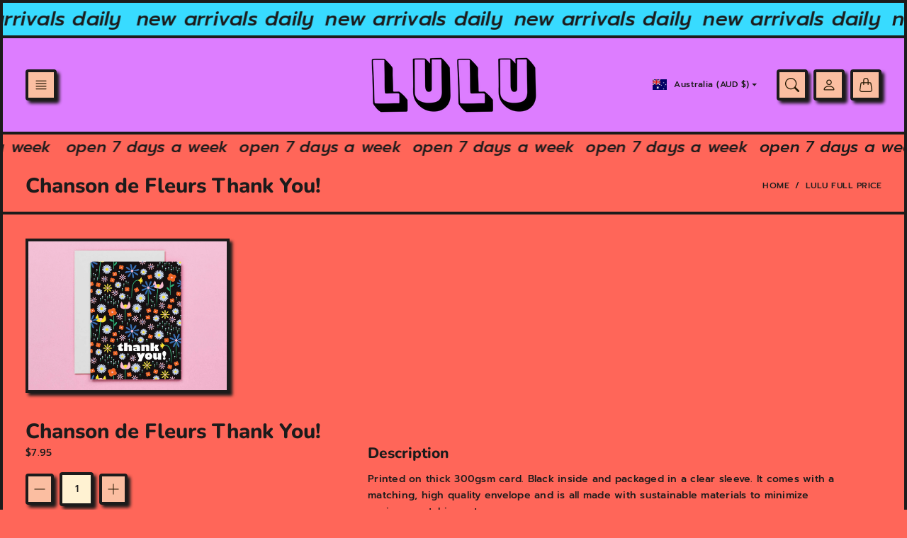

--- FILE ---
content_type: text/html; charset=utf-8
request_url: https://shoplulustore.com/products/chanson-de-fleurs-thank-you
body_size: 40859
content:
<!doctype html>
<html class="no-js" lang="en" dir="ltr">
  <head>
    <meta charset="utf-8"> 
    <meta http-equiv="X-UA-Compatible" content="IE=edge">
    <meta name="viewport" content="width=device-width,initial-scale=1">
    <meta name="theme-color" content="">

    <title>
      Chanson de Fleurs Thank You!
      
      
       &ndash; LULU
    </title><meta name="description" content="Printed on thick 300gsm card. Black inside and packaged in a clear sleeve. It comes with a matching, high quality envelope and is all made with sustainable materials to minimize environmental impact. Designed and printed in the USA."><link rel="canonical" href="https://shoplulustore.com/products/chanson-de-fleurs-thank-you"><link rel="preconnect" href="https://cdn.shopify.com"><link rel="preconnect" href="https://fonts.shopifycdn.com" crossorigin><link rel="preload" as="font" href="//shoplulustore.com/cdn/fonts/prompt/prompt_n5.b231ccbca402556fdd80c40f8be8d9a701e805e6.woff2" type="font/woff2" crossorigin><link rel="preload" as="font" href="//shoplulustore.com/cdn/fonts/nunito/nunito_n8.a4faa34563722dcb4bd960ae538c49eb540a565f.woff2" type="font/woff2" crossorigin><link rel="preload" as="font" href="//shoplulustore.com/cdn/fonts/nunito/nunito_n8.a4faa34563722dcb4bd960ae538c49eb540a565f.woff2" type="font/woff2" crossorigin>

<meta property="og:site_name" content="LULU">
<meta property="og:url" content="https://shoplulustore.com/products/chanson-de-fleurs-thank-you">
<meta property="og:title" content="Chanson de Fleurs Thank You!">
<meta property="og:type" content="product">
<meta property="og:description" content="Printed on thick 300gsm card. Black inside and packaged in a clear sleeve. It comes with a matching, high quality envelope and is all made with sustainable materials to minimize environmental impact. Designed and printed in the USA."><meta property="og:image" content="http://shoplulustore.com/cdn/shop/products/FLC-TYCHANSONDEFLEUR-DAR.jpg?v=1666242516">
  <meta property="og:image:secure_url" content="https://shoplulustore.com/cdn/shop/products/FLC-TYCHANSONDEFLEUR-DAR.jpg?v=1666242516">
  <meta property="og:image:width" content="1600">
  <meta property="og:image:height" content="1200"><meta property="og:price:amount" content="7.95">
  <meta property="og:price:currency" content="AUD"><meta name="twitter:card" content="summary_large_image">
<meta name="twitter:title" content="Chanson de Fleurs Thank You!">
<meta name="twitter:description" content="Printed on thick 300gsm card. Black inside and packaged in a clear sleeve. It comes with a matching, high quality envelope and is all made with sustainable materials to minimize environmental impact. Designed and printed in the USA.">
    <style type="text/css">
  @font-face {
  font-family: Nunito;
  font-weight: 800;
  font-style: normal;
  font-display: swap;
  src: url("//shoplulustore.com/cdn/fonts/nunito/nunito_n8.a4faa34563722dcb4bd960ae538c49eb540a565f.woff2") format("woff2"),
       url("//shoplulustore.com/cdn/fonts/nunito/nunito_n8.7b9b4d7a0ef879eb46735a0aecb391013c7f7aeb.woff") format("woff");
}

  @font-face {
  font-family: Nunito;
  font-weight: 800;
  font-style: normal;
  font-display: swap;
  src: url("//shoplulustore.com/cdn/fonts/nunito/nunito_n8.a4faa34563722dcb4bd960ae538c49eb540a565f.woff2") format("woff2"),
       url("//shoplulustore.com/cdn/fonts/nunito/nunito_n8.7b9b4d7a0ef879eb46735a0aecb391013c7f7aeb.woff") format("woff");
}

  @font-face {
  font-family: Prompt;
  font-weight: 500;
  font-style: normal;
  font-display: swap;
  src: url("//shoplulustore.com/cdn/fonts/prompt/prompt_n5.b231ccbca402556fdd80c40f8be8d9a701e805e6.woff2") format("woff2"),
       url("//shoplulustore.com/cdn/fonts/prompt/prompt_n5.c3ece48b1775a5fb96d7d412826aeb0230b47adb.woff") format("woff");
}


  @font-face {
  font-family: Prompt;
  font-weight: 700;
  font-style: normal;
  font-display: swap;
  src: url("//shoplulustore.com/cdn/fonts/prompt/prompt_n7.b02601183b05e61fa7be166e9ccbe02488df9d4e.woff2") format("woff2"),
       url("//shoplulustore.com/cdn/fonts/prompt/prompt_n7.0d3eedf3dbfa531020ce942da8ca46feac5ed856.woff") format("woff");
}

  @font-face {
  font-family: Prompt;
  font-weight: 500;
  font-style: italic;
  font-display: swap;
  src: url("//shoplulustore.com/cdn/fonts/prompt/prompt_i5.1810dd87e506bcd694e53b462a38304f65cde60d.woff2") format("woff2"),
       url("//shoplulustore.com/cdn/fonts/prompt/prompt_i5.fa3566ffe23be6e58346c547b919daea6da36b86.woff") format("woff");
}

  @font-face {
  font-family: Prompt;
  font-weight: 700;
  font-style: italic;
  font-display: swap;
  src: url("//shoplulustore.com/cdn/fonts/prompt/prompt_i7.c0196827e2d7ad4d23aa059bfa7dea9b375ef0a1.woff2") format("woff2"),
       url("//shoplulustore.com/cdn/fonts/prompt/prompt_i7.8cb478a58ee5103386ff964f66617c3a56e70296.woff") format("woff");
}


  :root {
    --tg-grid-gutter-x: 16px;
    --tg-grid-gutter-y: 28px;

    --tg-container-gutter-x: 8px;
    --tg-container-gutter-y: 78px;

    --tg-ref-typescale-text-font : Prompt, sans-serif;
    --tg-ref-text-font-weight : 500;
    --tg-ref-text-font-style  : normal;
    --tg-ref-text-font-scale  : 1.0;

    --tg-ref-typescale-heading-font : Nunito, sans-serif;
    --tg-ref-heading-font-weight : 800;
    --tg-ref-heading-font-style  : normal;
    --tg-ref-heading-font-scale  : 1.05;

    --tg-ref-typescale-display-font : Nunito, sans-serif;
    --tg-ref-display-font-weight : 800;
    --tg-ref-display-font-style  : normal;
    --tg-ref-display-font-scale  : 1.05;


    --tg-product-badge-corner-radius: 0px;
    --tg-sys-button-border-radius:  0px;


    --tg-sys-color-background:  #ff6659;
    --tg-sys-color-on-background:  #1c1b1b;

    --tg-sys-color-outline: #1c1b1b;
    
    --tg-sys-color-primary: #dd7dff;
    --tg-sys-color-on-primary: #1c1b1b;
    --tg-sys-color-secondary: #ff6659;
    --tg-sys-color-on-secondary: #261904;
    --tg-sys-color-tertiary: #ff6659;
    --tg-sys-color-on-tertiary: #1c1b1b;

    --tg-sys-color-header: #dd7dff;
    --tg-sys-color-on-header: #1c1b1b;
    --tg-sys-color-footer: #1c1b1b;
    --tg-sys-color-on-footer: #fff2d2;

    --tg-sys-color-drawer: #38dbff;
    --tg-sys-color-on-drawer: #1c1b1b;
    
    --tg-sys-color-card: #00ff75;
    --tg-sys-color-on-card: #261904;
    
    --tg-sys-color-variant-block: #00ff75;
    --tg-sys-color-on-variant-block: #1c1b1b;

    --tg-sys-color-sold-out: #e7e0ec;
    --tg-sys-color-on-sold-out: #49454f;

    --tg-sys-color-on-sale: #00ff75;
    --tg-sys-color-on-on-sale: #ffffff;

    --tg-sys-color-quickview-icon: #ffffff;
    --tg-sys-color-on-quickview-icon: #1c1b1b;

    --tg-sys-color-icon: #fbbea1;
    --tg-sys-color-on-icon: #261904;

    --tg-sys-color-dropdown: #fff2d2;
    --tg-sys-color-on-dropdown: #1c1b1b;

    --tg-sys-color-accordion-header: #ffffff;
    --tg-sys-color-on-accordion-header: #1c1b1b;
    --tg-sys-color-accordion-body: #fff2d2;
    --tg-sys-color-on-accordion-body: #1c1b1b;

    --tg-sys-color-tabs-active-tab-button: #dd7dff;
    --tg-sys-color-on-tabs-active-tab-button: #1c1b1b;
    --tg-sys-color-tabs-body: #fff2d2;
    --tg-sys-color-on-tabs-body: #1c1b1b;

    --tg-sys-color-form: #fff2d2;
    --tg-sys-color-on-form: #1c1b1b;

    --tg-sys-color-error: #BA1B1B;
    --tg-sys-color-on-error: #fff2d2;

    
    --tg-sys-color-primary-rgb: 255, 102, 89;
    --tg-sys-color-outline-rgb: 28, 27, 27;
    --tg-sys-color-on-background-rgb: 28, 27, 27;
    --tg-sys-color-on-dropdown-rgb: 28, 27, 27;
    --tg-sys-color-on-form-rgb: 28, 27, 27;

    
    --tg-component-icon-plus: url("data:image/svg+xml,%3csvg xmlns='http://www.w3.org/2000/svg' viewBox='0 0 16 16' fill='%231c1b1b'%3e%3cpath fill-rule='evenodd' d='M8 2a.5.5 0 0 1 .5.5v5h5a.5.5 0 0 1 0 1h-5v5a.5.5 0 0 1-1 0v-5h-5a.5.5 0 0 1 0-1h5v-5A.5.5 0 0 1 8 2Z'/%3e%3c/svg%3e");
    --tg-component-icon-minus: url("data:image/svg+xml,%3csvg xmlns='http://www.w3.org/2000/svg' viewBox='0 0 16 16' fill='%231c1b1b'%3e%3cpath fill-rule='evenodd' d='M2 8a.5.5 0 0 1 .5-.5h11a.5.5 0 0 1 0 1h-11A.5.5 0 0 1 2 8Z'/%3e%3c/svg%3e");
    --tg-component-icon-arrow-right: url("data:image/svg+xml,%3csvg xmlns='http://www.w3.org/2000/svg' viewBox='0 0 16 16' fill='%231c1b1b'%3e%3cpath fill-rule='evenodd' d='M1.646 4.646a.5.5 0 0 1 .708 0L8 10.293l5.646-5.647a.5.5 0 0 1 .708.708l-6 6a.5.5 0 0 1-.708 0l-6-6a.5.5 0 0 1 0-.708z'/%3e%3c/svg%3e");
    --tg-component-icon-close: url("data:image/svg+xml,%3csvg xmlns='http://www.w3.org/2000/svg' viewBox='0 0 16 16' fill='%231c1b1b'%3e%3cpath d='M.293.293a1 1 0 011.414 0L8 6.586 14.293.293a1 1 0 111.414 1.414L9.414 8l6.293 6.293a1 1 0 01-1.414 1.414L8 9.414l-6.293 6.293a1 1 0 01-1.414-1.414L6.586 8 .293 1.707a1 1 0 010-1.414z'/%3e%3c/svg%3e");
    --tg-component-icon-arrow-down: url("data:image/svg+xml,%3csvg xmlns='http://www.w3.org/2000/svg' viewBox='0 0 16 16'%3e%3cpath fill='none' stroke='%231c1b1b' stroke-linecap='round' stroke-linejoin='round' stroke-width='2' d='M2 5l6 6 6-6'/%3e%3c/svg%3e");

    --tg-container-max-width: 1008px;

    --tg-outline-width: 4px;
    --tg-show-outline-body: 1}

  body{
      border: var(--tg-outline-width) solid var(--tg-sys-color-outline);
      border-bottom: none;
    }</style>

    <script>window.performance && window.performance.mark && window.performance.mark('shopify.content_for_header.start');</script><meta id="shopify-digital-wallet" name="shopify-digital-wallet" content="/36103782540/digital_wallets/dialog">
<meta name="shopify-checkout-api-token" content="4dbbd4a7ef6ba5e0e713f25426646009">
<link rel="alternate" type="application/json+oembed" href="https://shoplulustore.com/products/chanson-de-fleurs-thank-you.oembed">
<script async="async" src="/checkouts/internal/preloads.js?locale=en-AU"></script>
<link rel="preconnect" href="https://shop.app" crossorigin="anonymous">
<script async="async" src="https://shop.app/checkouts/internal/preloads.js?locale=en-AU&shop_id=36103782540" crossorigin="anonymous"></script>
<script id="apple-pay-shop-capabilities" type="application/json">{"shopId":36103782540,"countryCode":"AU","currencyCode":"AUD","merchantCapabilities":["supports3DS"],"merchantId":"gid:\/\/shopify\/Shop\/36103782540","merchantName":"LULU","requiredBillingContactFields":["postalAddress","email","phone"],"requiredShippingContactFields":["postalAddress","email","phone"],"shippingType":"shipping","supportedNetworks":["visa","masterCard","amex","jcb"],"total":{"type":"pending","label":"LULU","amount":"1.00"},"shopifyPaymentsEnabled":true,"supportsSubscriptions":true}</script>
<script id="shopify-features" type="application/json">{"accessToken":"4dbbd4a7ef6ba5e0e713f25426646009","betas":["rich-media-storefront-analytics"],"domain":"shoplulustore.com","predictiveSearch":true,"shopId":36103782540,"locale":"en"}</script>
<script>var Shopify = Shopify || {};
Shopify.shop = "lulu-and-little-lulu.myshopify.com";
Shopify.locale = "en";
Shopify.currency = {"active":"AUD","rate":"1.0"};
Shopify.country = "AU";
Shopify.theme = {"name":"Lute","id":173443285298,"schema_name":"Lute","schema_version":"2.2.0","theme_store_id":2171,"role":"main"};
Shopify.theme.handle = "null";
Shopify.theme.style = {"id":null,"handle":null};
Shopify.cdnHost = "shoplulustore.com/cdn";
Shopify.routes = Shopify.routes || {};
Shopify.routes.root = "/";</script>
<script type="module">!function(o){(o.Shopify=o.Shopify||{}).modules=!0}(window);</script>
<script>!function(o){function n(){var o=[];function n(){o.push(Array.prototype.slice.apply(arguments))}return n.q=o,n}var t=o.Shopify=o.Shopify||{};t.loadFeatures=n(),t.autoloadFeatures=n()}(window);</script>
<script>
  window.ShopifyPay = window.ShopifyPay || {};
  window.ShopifyPay.apiHost = "shop.app\/pay";
  window.ShopifyPay.redirectState = null;
</script>
<script id="shop-js-analytics" type="application/json">{"pageType":"product"}</script>
<script defer="defer" async type="module" src="//shoplulustore.com/cdn/shopifycloud/shop-js/modules/v2/client.init-shop-cart-sync_DtuiiIyl.en.esm.js"></script>
<script defer="defer" async type="module" src="//shoplulustore.com/cdn/shopifycloud/shop-js/modules/v2/chunk.common_CUHEfi5Q.esm.js"></script>
<script type="module">
  await import("//shoplulustore.com/cdn/shopifycloud/shop-js/modules/v2/client.init-shop-cart-sync_DtuiiIyl.en.esm.js");
await import("//shoplulustore.com/cdn/shopifycloud/shop-js/modules/v2/chunk.common_CUHEfi5Q.esm.js");

  window.Shopify.SignInWithShop?.initShopCartSync?.({"fedCMEnabled":true,"windoidEnabled":true});

</script>
<script>
  window.Shopify = window.Shopify || {};
  if (!window.Shopify.featureAssets) window.Shopify.featureAssets = {};
  window.Shopify.featureAssets['shop-js'] = {"shop-cart-sync":["modules/v2/client.shop-cart-sync_DFoTY42P.en.esm.js","modules/v2/chunk.common_CUHEfi5Q.esm.js"],"init-fed-cm":["modules/v2/client.init-fed-cm_D2UNy1i2.en.esm.js","modules/v2/chunk.common_CUHEfi5Q.esm.js"],"init-shop-email-lookup-coordinator":["modules/v2/client.init-shop-email-lookup-coordinator_BQEe2rDt.en.esm.js","modules/v2/chunk.common_CUHEfi5Q.esm.js"],"shop-cash-offers":["modules/v2/client.shop-cash-offers_3CTtReFF.en.esm.js","modules/v2/chunk.common_CUHEfi5Q.esm.js","modules/v2/chunk.modal_BewljZkx.esm.js"],"shop-button":["modules/v2/client.shop-button_C6oxCjDL.en.esm.js","modules/v2/chunk.common_CUHEfi5Q.esm.js"],"init-windoid":["modules/v2/client.init-windoid_5pix8xhK.en.esm.js","modules/v2/chunk.common_CUHEfi5Q.esm.js"],"avatar":["modules/v2/client.avatar_BTnouDA3.en.esm.js"],"init-shop-cart-sync":["modules/v2/client.init-shop-cart-sync_DtuiiIyl.en.esm.js","modules/v2/chunk.common_CUHEfi5Q.esm.js"],"shop-toast-manager":["modules/v2/client.shop-toast-manager_BYv_8cH1.en.esm.js","modules/v2/chunk.common_CUHEfi5Q.esm.js"],"pay-button":["modules/v2/client.pay-button_FnF9EIkY.en.esm.js","modules/v2/chunk.common_CUHEfi5Q.esm.js"],"shop-login-button":["modules/v2/client.shop-login-button_CH1KUpOf.en.esm.js","modules/v2/chunk.common_CUHEfi5Q.esm.js","modules/v2/chunk.modal_BewljZkx.esm.js"],"init-customer-accounts-sign-up":["modules/v2/client.init-customer-accounts-sign-up_aj7QGgYS.en.esm.js","modules/v2/client.shop-login-button_CH1KUpOf.en.esm.js","modules/v2/chunk.common_CUHEfi5Q.esm.js","modules/v2/chunk.modal_BewljZkx.esm.js"],"init-shop-for-new-customer-accounts":["modules/v2/client.init-shop-for-new-customer-accounts_NbnYRf_7.en.esm.js","modules/v2/client.shop-login-button_CH1KUpOf.en.esm.js","modules/v2/chunk.common_CUHEfi5Q.esm.js","modules/v2/chunk.modal_BewljZkx.esm.js"],"init-customer-accounts":["modules/v2/client.init-customer-accounts_ppedhqCH.en.esm.js","modules/v2/client.shop-login-button_CH1KUpOf.en.esm.js","modules/v2/chunk.common_CUHEfi5Q.esm.js","modules/v2/chunk.modal_BewljZkx.esm.js"],"shop-follow-button":["modules/v2/client.shop-follow-button_CMIBBa6u.en.esm.js","modules/v2/chunk.common_CUHEfi5Q.esm.js","modules/v2/chunk.modal_BewljZkx.esm.js"],"lead-capture":["modules/v2/client.lead-capture_But0hIyf.en.esm.js","modules/v2/chunk.common_CUHEfi5Q.esm.js","modules/v2/chunk.modal_BewljZkx.esm.js"],"checkout-modal":["modules/v2/client.checkout-modal_BBxc70dQ.en.esm.js","modules/v2/chunk.common_CUHEfi5Q.esm.js","modules/v2/chunk.modal_BewljZkx.esm.js"],"shop-login":["modules/v2/client.shop-login_hM3Q17Kl.en.esm.js","modules/v2/chunk.common_CUHEfi5Q.esm.js","modules/v2/chunk.modal_BewljZkx.esm.js"],"payment-terms":["modules/v2/client.payment-terms_CAtGlQYS.en.esm.js","modules/v2/chunk.common_CUHEfi5Q.esm.js","modules/v2/chunk.modal_BewljZkx.esm.js"]};
</script>
<script>(function() {
  var isLoaded = false;
  function asyncLoad() {
    if (isLoaded) return;
    isLoaded = true;
    var urls = ["https:\/\/shopify.covet.pics\/covet-pics-widget-inject.js?shop=lulu-and-little-lulu.myshopify.com","https:\/\/l.getsitecontrol.com\/xwk3x997.js?shop=lulu-and-little-lulu.myshopify.com"];
    for (var i = 0; i < urls.length; i++) {
      var s = document.createElement('script');
      s.type = 'text/javascript';
      s.async = true;
      s.src = urls[i];
      var x = document.getElementsByTagName('script')[0];
      x.parentNode.insertBefore(s, x);
    }
  };
  if(window.attachEvent) {
    window.attachEvent('onload', asyncLoad);
  } else {
    window.addEventListener('load', asyncLoad, false);
  }
})();</script>
<script id="__st">var __st={"a":36103782540,"offset":39600,"reqid":"890a9f07-2bb7-4e36-8005-9f832237a18d-1766479118","pageurl":"shoplulustore.com\/products\/chanson-de-fleurs-thank-you","u":"632b277d5aac","p":"product","rtyp":"product","rid":7968278282474};</script>
<script>window.ShopifyPaypalV4VisibilityTracking = true;</script>
<script id="captcha-bootstrap">!function(){'use strict';const t='contact',e='account',n='new_comment',o=[[t,t],['blogs',n],['comments',n],[t,'customer']],c=[[e,'customer_login'],[e,'guest_login'],[e,'recover_customer_password'],[e,'create_customer']],r=t=>t.map((([t,e])=>`form[action*='/${t}']:not([data-nocaptcha='true']) input[name='form_type'][value='${e}']`)).join(','),a=t=>()=>t?[...document.querySelectorAll(t)].map((t=>t.form)):[];function s(){const t=[...o],e=r(t);return a(e)}const i='password',u='form_key',d=['recaptcha-v3-token','g-recaptcha-response','h-captcha-response',i],f=()=>{try{return window.sessionStorage}catch{return}},m='__shopify_v',_=t=>t.elements[u];function p(t,e,n=!1){try{const o=window.sessionStorage,c=JSON.parse(o.getItem(e)),{data:r}=function(t){const{data:e,action:n}=t;return t[m]||n?{data:e,action:n}:{data:t,action:n}}(c);for(const[e,n]of Object.entries(r))t.elements[e]&&(t.elements[e].value=n);n&&o.removeItem(e)}catch(o){console.error('form repopulation failed',{error:o})}}const l='form_type',E='cptcha';function T(t){t.dataset[E]=!0}const w=window,h=w.document,L='Shopify',v='ce_forms',y='captcha';let A=!1;((t,e)=>{const n=(g='f06e6c50-85a8-45c8-87d0-21a2b65856fe',I='https://cdn.shopify.com/shopifycloud/storefront-forms-hcaptcha/ce_storefront_forms_captcha_hcaptcha.v1.5.2.iife.js',D={infoText:'Protected by hCaptcha',privacyText:'Privacy',termsText:'Terms'},(t,e,n)=>{const o=w[L][v],c=o.bindForm;if(c)return c(t,g,e,D).then(n);var r;o.q.push([[t,g,e,D],n]),r=I,A||(h.body.append(Object.assign(h.createElement('script'),{id:'captcha-provider',async:!0,src:r})),A=!0)});var g,I,D;w[L]=w[L]||{},w[L][v]=w[L][v]||{},w[L][v].q=[],w[L][y]=w[L][y]||{},w[L][y].protect=function(t,e){n(t,void 0,e),T(t)},Object.freeze(w[L][y]),function(t,e,n,w,h,L){const[v,y,A,g]=function(t,e,n){const i=e?o:[],u=t?c:[],d=[...i,...u],f=r(d),m=r(i),_=r(d.filter((([t,e])=>n.includes(e))));return[a(f),a(m),a(_),s()]}(w,h,L),I=t=>{const e=t.target;return e instanceof HTMLFormElement?e:e&&e.form},D=t=>v().includes(t);t.addEventListener('submit',(t=>{const e=I(t);if(!e)return;const n=D(e)&&!e.dataset.hcaptchaBound&&!e.dataset.recaptchaBound,o=_(e),c=g().includes(e)&&(!o||!o.value);(n||c)&&t.preventDefault(),c&&!n&&(function(t){try{if(!f())return;!function(t){const e=f();if(!e)return;const n=_(t);if(!n)return;const o=n.value;o&&e.removeItem(o)}(t);const e=Array.from(Array(32),(()=>Math.random().toString(36)[2])).join('');!function(t,e){_(t)||t.append(Object.assign(document.createElement('input'),{type:'hidden',name:u})),t.elements[u].value=e}(t,e),function(t,e){const n=f();if(!n)return;const o=[...t.querySelectorAll(`input[type='${i}']`)].map((({name:t})=>t)),c=[...d,...o],r={};for(const[a,s]of new FormData(t).entries())c.includes(a)||(r[a]=s);n.setItem(e,JSON.stringify({[m]:1,action:t.action,data:r}))}(t,e)}catch(e){console.error('failed to persist form',e)}}(e),e.submit())}));const S=(t,e)=>{t&&!t.dataset[E]&&(n(t,e.some((e=>e===t))),T(t))};for(const o of['focusin','change'])t.addEventListener(o,(t=>{const e=I(t);D(e)&&S(e,y())}));const B=e.get('form_key'),M=e.get(l),P=B&&M;t.addEventListener('DOMContentLoaded',(()=>{const t=y();if(P)for(const e of t)e.elements[l].value===M&&p(e,B);[...new Set([...A(),...v().filter((t=>'true'===t.dataset.shopifyCaptcha))])].forEach((e=>S(e,t)))}))}(h,new URLSearchParams(w.location.search),n,t,e,['guest_login'])})(!0,!0)}();</script>
<script integrity="sha256-4kQ18oKyAcykRKYeNunJcIwy7WH5gtpwJnB7kiuLZ1E=" data-source-attribution="shopify.loadfeatures" defer="defer" src="//shoplulustore.com/cdn/shopifycloud/storefront/assets/storefront/load_feature-a0a9edcb.js" crossorigin="anonymous"></script>
<script crossorigin="anonymous" defer="defer" src="//shoplulustore.com/cdn/shopifycloud/storefront/assets/shopify_pay/storefront-65b4c6d7.js?v=20250812"></script>
<script data-source-attribution="shopify.dynamic_checkout.dynamic.init">var Shopify=Shopify||{};Shopify.PaymentButton=Shopify.PaymentButton||{isStorefrontPortableWallets:!0,init:function(){window.Shopify.PaymentButton.init=function(){};var t=document.createElement("script");t.src="https://shoplulustore.com/cdn/shopifycloud/portable-wallets/latest/portable-wallets.en.js",t.type="module",document.head.appendChild(t)}};
</script>
<script data-source-attribution="shopify.dynamic_checkout.buyer_consent">
  function portableWalletsHideBuyerConsent(e){var t=document.getElementById("shopify-buyer-consent"),n=document.getElementById("shopify-subscription-policy-button");t&&n&&(t.classList.add("hidden"),t.setAttribute("aria-hidden","true"),n.removeEventListener("click",e))}function portableWalletsShowBuyerConsent(e){var t=document.getElementById("shopify-buyer-consent"),n=document.getElementById("shopify-subscription-policy-button");t&&n&&(t.classList.remove("hidden"),t.removeAttribute("aria-hidden"),n.addEventListener("click",e))}window.Shopify?.PaymentButton&&(window.Shopify.PaymentButton.hideBuyerConsent=portableWalletsHideBuyerConsent,window.Shopify.PaymentButton.showBuyerConsent=portableWalletsShowBuyerConsent);
</script>
<script>
  function portableWalletsCleanup(e){e&&e.src&&console.error("Failed to load portable wallets script "+e.src);var t=document.querySelectorAll("shopify-accelerated-checkout .shopify-payment-button__skeleton, shopify-accelerated-checkout-cart .wallet-cart-button__skeleton"),e=document.getElementById("shopify-buyer-consent");for(let e=0;e<t.length;e++)t[e].remove();e&&e.remove()}function portableWalletsNotLoadedAsModule(e){e instanceof ErrorEvent&&"string"==typeof e.message&&e.message.includes("import.meta")&&"string"==typeof e.filename&&e.filename.includes("portable-wallets")&&(window.removeEventListener("error",portableWalletsNotLoadedAsModule),window.Shopify.PaymentButton.failedToLoad=e,"loading"===document.readyState?document.addEventListener("DOMContentLoaded",window.Shopify.PaymentButton.init):window.Shopify.PaymentButton.init())}window.addEventListener("error",portableWalletsNotLoadedAsModule);
</script>

<script type="module" src="https://shoplulustore.com/cdn/shopifycloud/portable-wallets/latest/portable-wallets.en.js" onError="portableWalletsCleanup(this)" crossorigin="anonymous"></script>
<script nomodule>
  document.addEventListener("DOMContentLoaded", portableWalletsCleanup);
</script>

<link id="shopify-accelerated-checkout-styles" rel="stylesheet" media="screen" href="https://shoplulustore.com/cdn/shopifycloud/portable-wallets/latest/accelerated-checkout-backwards-compat.css" crossorigin="anonymous">
<style id="shopify-accelerated-checkout-cart">
        #shopify-buyer-consent {
  margin-top: 1em;
  display: inline-block;
  width: 100%;
}

#shopify-buyer-consent.hidden {
  display: none;
}

#shopify-subscription-policy-button {
  background: none;
  border: none;
  padding: 0;
  text-decoration: underline;
  font-size: inherit;
  cursor: pointer;
}

#shopify-subscription-policy-button::before {
  box-shadow: none;
}

      </style>

<script>window.performance && window.performance.mark && window.performance.mark('shopify.content_for_header.end');</script>

    <link href="//shoplulustore.com/cdn/shop/t/13/assets/theme.css?v=86922561521046052061732682216" rel="stylesheet" type="text/css" media="all" />
<script>
      window.theme = {
        pageType: "product",
        moneyFormat: "${{amount}}",
        moneyWithCurrencyFormat: "${{amount}} AUD",
        productImageSize: "natural",
        cartType: "drawer"
      };

      window.routes = {
        rootUrl: "\/",
        rootUrlWithoutSlash: '',
        cartUrl: "\/cart",
        cartAddUrl: "\/cart\/add",
        cartChangeUrl: "\/cart\/change",
        searchUrl: "\/search",
        productRecommendationsUrl: "\/recommendations\/products",
        predictiveSearchUrl: "\/search\/suggest"
      };

      window.languages = {
        productFormAddToCart: "Add to cart",
        productFormUnavailable: "Unavailable",
        productFormSoldOut: "Sold Out",
        shippingEstimatorOneResult: "1 option available:",
        shippingEstimatorMoreResults: "{{count}} options available:",
        shippingEstimatorNoResults: "No shipping could be found"
      };
    </script>

    <script>
      (function () {
        window.onpageshow = function() {
          document.documentElement.dispatchEvent(new CustomEvent('cart:refresh', {
            bubbles: true
          }));
        };
      })();

      document.documentElement.className = document.documentElement.className.replace('no-js', 'js');
    </script>

    
  <script type="application/ld+json">
    {"@context":"http:\/\/schema.org\/","@id":"\/products\/chanson-de-fleurs-thank-you#product","@type":"Product","brand":{"@type":"Brand","name":"My Darlin"},"category":"Card","description":"\nPrinted on thick 300gsm card. Black inside and packaged in a clear sleeve. It comes with a matching, high quality envelope and is all made with sustainable materials to minimize environmental impact.\nDesigned and printed in the USA.","image":"https:\/\/shoplulustore.com\/cdn\/shop\/products\/FLC-TYCHANSONDEFLEUR-DAR.jpg?v=1666242516\u0026width=1920","name":"Chanson de Fleurs Thank You!","offers":{"@id":"\/products\/chanson-de-fleurs-thank-you?variant=43654664880362#offer","@type":"Offer","availability":"http:\/\/schema.org\/OutOfStock","price":"7.95","priceCurrency":"AUD","url":"https:\/\/shoplulustore.com\/products\/chanson-de-fleurs-thank-you?variant=43654664880362"},"url":"https:\/\/shoplulustore.com\/products\/chanson-de-fleurs-thank-you"}

  </script>



  <script type="application/ld+json">
  {
    "@context": "http://schema.org",
  "@type": "BreadcrumbList",
  "itemListElement": [{
      "@type": "ListItem",
      "position": 1,
      "name": "Home",
      "item": "https://shoplulustore.com"
    },{
          "@type": "ListItem",
          "position": 2,
          "name": "Chanson de Fleurs Thank You!",
          "item": "https://shoplulustore.com/products/chanson-de-fleurs-thank-you"
        }]
  }
  </script>

    <script src="//shoplulustore.com/cdn/shop/t/13/assets/libs.min.js?v=105637109106619989431732171235" defer="defer"></script>
    <script src="//shoplulustore.com/cdn/shop/t/13/assets/helpers.min.js?v=172216264928439400801732171235" defer="defer"></script>
    <script src="//shoplulustore.com/cdn/shop/t/13/assets/components.min.js?v=69151042611116346861732171235" defer="defer"></script>
    <script src="//shoplulustore.com/cdn/shop/t/13/assets/global.js?v=69549884068130825811732171235" defer></script>
    
    
  <link href="https://monorail-edge.shopifysvc.com" rel="dns-prefetch">
<script>(function(){if ("sendBeacon" in navigator && "performance" in window) {try {var session_token_from_headers = performance.getEntriesByType('navigation')[0].serverTiming.find(x => x.name == '_s').description;} catch {var session_token_from_headers = undefined;}var session_cookie_matches = document.cookie.match(/_shopify_s=([^;]*)/);var session_token_from_cookie = session_cookie_matches && session_cookie_matches.length === 2 ? session_cookie_matches[1] : "";var session_token = session_token_from_headers || session_token_from_cookie || "";function handle_abandonment_event(e) {var entries = performance.getEntries().filter(function(entry) {return /monorail-edge.shopifysvc.com/.test(entry.name);});if (!window.abandonment_tracked && entries.length === 0) {window.abandonment_tracked = true;var currentMs = Date.now();var navigation_start = performance.timing.navigationStart;var payload = {shop_id: 36103782540,url: window.location.href,navigation_start,duration: currentMs - navigation_start,session_token,page_type: "product"};window.navigator.sendBeacon("https://monorail-edge.shopifysvc.com/v1/produce", JSON.stringify({schema_id: "online_store_buyer_site_abandonment/1.1",payload: payload,metadata: {event_created_at_ms: currentMs,event_sent_at_ms: currentMs}}));}}window.addEventListener('pagehide', handle_abandonment_event);}}());</script>
<script id="web-pixels-manager-setup">(function e(e,d,r,n,o){if(void 0===o&&(o={}),!Boolean(null===(a=null===(i=window.Shopify)||void 0===i?void 0:i.analytics)||void 0===a?void 0:a.replayQueue)){var i,a;window.Shopify=window.Shopify||{};var t=window.Shopify;t.analytics=t.analytics||{};var s=t.analytics;s.replayQueue=[],s.publish=function(e,d,r){return s.replayQueue.push([e,d,r]),!0};try{self.performance.mark("wpm:start")}catch(e){}var l=function(){var e={modern:/Edge?\/(1{2}[4-9]|1[2-9]\d|[2-9]\d{2}|\d{4,})\.\d+(\.\d+|)|Firefox\/(1{2}[4-9]|1[2-9]\d|[2-9]\d{2}|\d{4,})\.\d+(\.\d+|)|Chrom(ium|e)\/(9{2}|\d{3,})\.\d+(\.\d+|)|(Maci|X1{2}).+ Version\/(15\.\d+|(1[6-9]|[2-9]\d|\d{3,})\.\d+)([,.]\d+|)( \(\w+\)|)( Mobile\/\w+|) Safari\/|Chrome.+OPR\/(9{2}|\d{3,})\.\d+\.\d+|(CPU[ +]OS|iPhone[ +]OS|CPU[ +]iPhone|CPU IPhone OS|CPU iPad OS)[ +]+(15[._]\d+|(1[6-9]|[2-9]\d|\d{3,})[._]\d+)([._]\d+|)|Android:?[ /-](13[3-9]|1[4-9]\d|[2-9]\d{2}|\d{4,})(\.\d+|)(\.\d+|)|Android.+Firefox\/(13[5-9]|1[4-9]\d|[2-9]\d{2}|\d{4,})\.\d+(\.\d+|)|Android.+Chrom(ium|e)\/(13[3-9]|1[4-9]\d|[2-9]\d{2}|\d{4,})\.\d+(\.\d+|)|SamsungBrowser\/([2-9]\d|\d{3,})\.\d+/,legacy:/Edge?\/(1[6-9]|[2-9]\d|\d{3,})\.\d+(\.\d+|)|Firefox\/(5[4-9]|[6-9]\d|\d{3,})\.\d+(\.\d+|)|Chrom(ium|e)\/(5[1-9]|[6-9]\d|\d{3,})\.\d+(\.\d+|)([\d.]+$|.*Safari\/(?![\d.]+ Edge\/[\d.]+$))|(Maci|X1{2}).+ Version\/(10\.\d+|(1[1-9]|[2-9]\d|\d{3,})\.\d+)([,.]\d+|)( \(\w+\)|)( Mobile\/\w+|) Safari\/|Chrome.+OPR\/(3[89]|[4-9]\d|\d{3,})\.\d+\.\d+|(CPU[ +]OS|iPhone[ +]OS|CPU[ +]iPhone|CPU IPhone OS|CPU iPad OS)[ +]+(10[._]\d+|(1[1-9]|[2-9]\d|\d{3,})[._]\d+)([._]\d+|)|Android:?[ /-](13[3-9]|1[4-9]\d|[2-9]\d{2}|\d{4,})(\.\d+|)(\.\d+|)|Mobile Safari.+OPR\/([89]\d|\d{3,})\.\d+\.\d+|Android.+Firefox\/(13[5-9]|1[4-9]\d|[2-9]\d{2}|\d{4,})\.\d+(\.\d+|)|Android.+Chrom(ium|e)\/(13[3-9]|1[4-9]\d|[2-9]\d{2}|\d{4,})\.\d+(\.\d+|)|Android.+(UC? ?Browser|UCWEB|U3)[ /]?(15\.([5-9]|\d{2,})|(1[6-9]|[2-9]\d|\d{3,})\.\d+)\.\d+|SamsungBrowser\/(5\.\d+|([6-9]|\d{2,})\.\d+)|Android.+MQ{2}Browser\/(14(\.(9|\d{2,})|)|(1[5-9]|[2-9]\d|\d{3,})(\.\d+|))(\.\d+|)|K[Aa][Ii]OS\/(3\.\d+|([4-9]|\d{2,})\.\d+)(\.\d+|)/},d=e.modern,r=e.legacy,n=navigator.userAgent;return n.match(d)?"modern":n.match(r)?"legacy":"unknown"}(),u="modern"===l?"modern":"legacy",c=(null!=n?n:{modern:"",legacy:""})[u],f=function(e){return[e.baseUrl,"/wpm","/b",e.hashVersion,"modern"===e.buildTarget?"m":"l",".js"].join("")}({baseUrl:d,hashVersion:r,buildTarget:u}),m=function(e){var d=e.version,r=e.bundleTarget,n=e.surface,o=e.pageUrl,i=e.monorailEndpoint;return{emit:function(e){var a=e.status,t=e.errorMsg,s=(new Date).getTime(),l=JSON.stringify({metadata:{event_sent_at_ms:s},events:[{schema_id:"web_pixels_manager_load/3.1",payload:{version:d,bundle_target:r,page_url:o,status:a,surface:n,error_msg:t},metadata:{event_created_at_ms:s}}]});if(!i)return console&&console.warn&&console.warn("[Web Pixels Manager] No Monorail endpoint provided, skipping logging."),!1;try{return self.navigator.sendBeacon.bind(self.navigator)(i,l)}catch(e){}var u=new XMLHttpRequest;try{return u.open("POST",i,!0),u.setRequestHeader("Content-Type","text/plain"),u.send(l),!0}catch(e){return console&&console.warn&&console.warn("[Web Pixels Manager] Got an unhandled error while logging to Monorail."),!1}}}}({version:r,bundleTarget:l,surface:e.surface,pageUrl:self.location.href,monorailEndpoint:e.monorailEndpoint});try{o.browserTarget=l,function(e){var d=e.src,r=e.async,n=void 0===r||r,o=e.onload,i=e.onerror,a=e.sri,t=e.scriptDataAttributes,s=void 0===t?{}:t,l=document.createElement("script"),u=document.querySelector("head"),c=document.querySelector("body");if(l.async=n,l.src=d,a&&(l.integrity=a,l.crossOrigin="anonymous"),s)for(var f in s)if(Object.prototype.hasOwnProperty.call(s,f))try{l.dataset[f]=s[f]}catch(e){}if(o&&l.addEventListener("load",o),i&&l.addEventListener("error",i),u)u.appendChild(l);else{if(!c)throw new Error("Did not find a head or body element to append the script");c.appendChild(l)}}({src:f,async:!0,onload:function(){if(!function(){var e,d;return Boolean(null===(d=null===(e=window.Shopify)||void 0===e?void 0:e.analytics)||void 0===d?void 0:d.initialized)}()){var d=window.webPixelsManager.init(e)||void 0;if(d){var r=window.Shopify.analytics;r.replayQueue.forEach((function(e){var r=e[0],n=e[1],o=e[2];d.publishCustomEvent(r,n,o)})),r.replayQueue=[],r.publish=d.publishCustomEvent,r.visitor=d.visitor,r.initialized=!0}}},onerror:function(){return m.emit({status:"failed",errorMsg:"".concat(f," has failed to load")})},sri:function(e){var d=/^sha384-[A-Za-z0-9+/=]+$/;return"string"==typeof e&&d.test(e)}(c)?c:"",scriptDataAttributes:o}),m.emit({status:"loading"})}catch(e){m.emit({status:"failed",errorMsg:(null==e?void 0:e.message)||"Unknown error"})}}})({shopId: 36103782540,storefrontBaseUrl: "https://shoplulustore.com",extensionsBaseUrl: "https://extensions.shopifycdn.com/cdn/shopifycloud/web-pixels-manager",monorailEndpoint: "https://monorail-edge.shopifysvc.com/unstable/produce_batch",surface: "storefront-renderer",enabledBetaFlags: ["2dca8a86"],webPixelsConfigList: [{"id":"441123122","configuration":"{\"pixel_id\":\"514221344456366\",\"pixel_type\":\"facebook_pixel\",\"metaapp_system_user_token\":\"-\"}","eventPayloadVersion":"v1","runtimeContext":"OPEN","scriptVersion":"ca16bc87fe92b6042fbaa3acc2fbdaa6","type":"APP","apiClientId":2329312,"privacyPurposes":["ANALYTICS","MARKETING","SALE_OF_DATA"],"dataSharingAdjustments":{"protectedCustomerApprovalScopes":["read_customer_address","read_customer_email","read_customer_name","read_customer_personal_data","read_customer_phone"]}},{"id":"shopify-app-pixel","configuration":"{}","eventPayloadVersion":"v1","runtimeContext":"STRICT","scriptVersion":"0450","apiClientId":"shopify-pixel","type":"APP","privacyPurposes":["ANALYTICS","MARKETING"]},{"id":"shopify-custom-pixel","eventPayloadVersion":"v1","runtimeContext":"LAX","scriptVersion":"0450","apiClientId":"shopify-pixel","type":"CUSTOM","privacyPurposes":["ANALYTICS","MARKETING"]}],isMerchantRequest: false,initData: {"shop":{"name":"LULU","paymentSettings":{"currencyCode":"AUD"},"myshopifyDomain":"lulu-and-little-lulu.myshopify.com","countryCode":"AU","storefrontUrl":"https:\/\/shoplulustore.com"},"customer":null,"cart":null,"checkout":null,"productVariants":[{"price":{"amount":7.95,"currencyCode":"AUD"},"product":{"title":"Chanson de Fleurs Thank You!","vendor":"My Darlin","id":"7968278282474","untranslatedTitle":"Chanson de Fleurs Thank You!","url":"\/products\/chanson-de-fleurs-thank-you","type":"Card"},"id":"43654664880362","image":{"src":"\/\/shoplulustore.com\/cdn\/shop\/products\/FLC-TYCHANSONDEFLEUR-DAR.jpg?v=1666242516"},"sku":"","title":"Default Title","untranslatedTitle":"Default Title"}],"purchasingCompany":null},},"https://shoplulustore.com/cdn","1e666a24w2e65f183p6464de52mb8aad81d",{"modern":"","legacy":""},{"shopId":"36103782540","storefrontBaseUrl":"https:\/\/shoplulustore.com","extensionBaseUrl":"https:\/\/extensions.shopifycdn.com\/cdn\/shopifycloud\/web-pixels-manager","surface":"storefront-renderer","enabledBetaFlags":"[\"2dca8a86\"]","isMerchantRequest":"false","hashVersion":"1e666a24w2e65f183p6464de52mb8aad81d","publish":"custom","events":"[[\"page_viewed\",{}],[\"product_viewed\",{\"productVariant\":{\"price\":{\"amount\":7.95,\"currencyCode\":\"AUD\"},\"product\":{\"title\":\"Chanson de Fleurs Thank You!\",\"vendor\":\"My Darlin\",\"id\":\"7968278282474\",\"untranslatedTitle\":\"Chanson de Fleurs Thank You!\",\"url\":\"\/products\/chanson-de-fleurs-thank-you\",\"type\":\"Card\"},\"id\":\"43654664880362\",\"image\":{\"src\":\"\/\/shoplulustore.com\/cdn\/shop\/products\/FLC-TYCHANSONDEFLEUR-DAR.jpg?v=1666242516\"},\"sku\":\"\",\"title\":\"Default Title\",\"untranslatedTitle\":\"Default Title\"}}]]"});</script><script>
  window.ShopifyAnalytics = window.ShopifyAnalytics || {};
  window.ShopifyAnalytics.meta = window.ShopifyAnalytics.meta || {};
  window.ShopifyAnalytics.meta.currency = 'AUD';
  var meta = {"product":{"id":7968278282474,"gid":"gid:\/\/shopify\/Product\/7968278282474","vendor":"My Darlin","type":"Card","handle":"chanson-de-fleurs-thank-you","variants":[{"id":43654664880362,"price":795,"name":"Chanson de Fleurs Thank You!","public_title":null,"sku":""}],"remote":false},"page":{"pageType":"product","resourceType":"product","resourceId":7968278282474,"requestId":"890a9f07-2bb7-4e36-8005-9f832237a18d-1766479118"}};
  for (var attr in meta) {
    window.ShopifyAnalytics.meta[attr] = meta[attr];
  }
</script>
<script class="analytics">
  (function () {
    var customDocumentWrite = function(content) {
      var jquery = null;

      if (window.jQuery) {
        jquery = window.jQuery;
      } else if (window.Checkout && window.Checkout.$) {
        jquery = window.Checkout.$;
      }

      if (jquery) {
        jquery('body').append(content);
      }
    };

    var hasLoggedConversion = function(token) {
      if (token) {
        return document.cookie.indexOf('loggedConversion=' + token) !== -1;
      }
      return false;
    }

    var setCookieIfConversion = function(token) {
      if (token) {
        var twoMonthsFromNow = new Date(Date.now());
        twoMonthsFromNow.setMonth(twoMonthsFromNow.getMonth() + 2);

        document.cookie = 'loggedConversion=' + token + '; expires=' + twoMonthsFromNow;
      }
    }

    var trekkie = window.ShopifyAnalytics.lib = window.trekkie = window.trekkie || [];
    if (trekkie.integrations) {
      return;
    }
    trekkie.methods = [
      'identify',
      'page',
      'ready',
      'track',
      'trackForm',
      'trackLink'
    ];
    trekkie.factory = function(method) {
      return function() {
        var args = Array.prototype.slice.call(arguments);
        args.unshift(method);
        trekkie.push(args);
        return trekkie;
      };
    };
    for (var i = 0; i < trekkie.methods.length; i++) {
      var key = trekkie.methods[i];
      trekkie[key] = trekkie.factory(key);
    }
    trekkie.load = function(config) {
      trekkie.config = config || {};
      trekkie.config.initialDocumentCookie = document.cookie;
      var first = document.getElementsByTagName('script')[0];
      var script = document.createElement('script');
      script.type = 'text/javascript';
      script.onerror = function(e) {
        var scriptFallback = document.createElement('script');
        scriptFallback.type = 'text/javascript';
        scriptFallback.onerror = function(error) {
                var Monorail = {
      produce: function produce(monorailDomain, schemaId, payload) {
        var currentMs = new Date().getTime();
        var event = {
          schema_id: schemaId,
          payload: payload,
          metadata: {
            event_created_at_ms: currentMs,
            event_sent_at_ms: currentMs
          }
        };
        return Monorail.sendRequest("https://" + monorailDomain + "/v1/produce", JSON.stringify(event));
      },
      sendRequest: function sendRequest(endpointUrl, payload) {
        // Try the sendBeacon API
        if (window && window.navigator && typeof window.navigator.sendBeacon === 'function' && typeof window.Blob === 'function' && !Monorail.isIos12()) {
          var blobData = new window.Blob([payload], {
            type: 'text/plain'
          });

          if (window.navigator.sendBeacon(endpointUrl, blobData)) {
            return true;
          } // sendBeacon was not successful

        } // XHR beacon

        var xhr = new XMLHttpRequest();

        try {
          xhr.open('POST', endpointUrl);
          xhr.setRequestHeader('Content-Type', 'text/plain');
          xhr.send(payload);
        } catch (e) {
          console.log(e);
        }

        return false;
      },
      isIos12: function isIos12() {
        return window.navigator.userAgent.lastIndexOf('iPhone; CPU iPhone OS 12_') !== -1 || window.navigator.userAgent.lastIndexOf('iPad; CPU OS 12_') !== -1;
      }
    };
    Monorail.produce('monorail-edge.shopifysvc.com',
      'trekkie_storefront_load_errors/1.1',
      {shop_id: 36103782540,
      theme_id: 173443285298,
      app_name: "storefront",
      context_url: window.location.href,
      source_url: "//shoplulustore.com/cdn/s/trekkie.storefront.8f32c7f0b513e73f3235c26245676203e1209161.min.js"});

        };
        scriptFallback.async = true;
        scriptFallback.src = '//shoplulustore.com/cdn/s/trekkie.storefront.8f32c7f0b513e73f3235c26245676203e1209161.min.js';
        first.parentNode.insertBefore(scriptFallback, first);
      };
      script.async = true;
      script.src = '//shoplulustore.com/cdn/s/trekkie.storefront.8f32c7f0b513e73f3235c26245676203e1209161.min.js';
      first.parentNode.insertBefore(script, first);
    };
    trekkie.load(
      {"Trekkie":{"appName":"storefront","development":false,"defaultAttributes":{"shopId":36103782540,"isMerchantRequest":null,"themeId":173443285298,"themeCityHash":"16642162802878703140","contentLanguage":"en","currency":"AUD","eventMetadataId":"0a59ec56-b9a5-44bd-955b-f02ee5e1481a"},"isServerSideCookieWritingEnabled":true,"monorailRegion":"shop_domain","enabledBetaFlags":["65f19447"]},"Session Attribution":{},"S2S":{"facebookCapiEnabled":true,"source":"trekkie-storefront-renderer","apiClientId":580111}}
    );

    var loaded = false;
    trekkie.ready(function() {
      if (loaded) return;
      loaded = true;

      window.ShopifyAnalytics.lib = window.trekkie;

      var originalDocumentWrite = document.write;
      document.write = customDocumentWrite;
      try { window.ShopifyAnalytics.merchantGoogleAnalytics.call(this); } catch(error) {};
      document.write = originalDocumentWrite;

      window.ShopifyAnalytics.lib.page(null,{"pageType":"product","resourceType":"product","resourceId":7968278282474,"requestId":"890a9f07-2bb7-4e36-8005-9f832237a18d-1766479118","shopifyEmitted":true});

      var match = window.location.pathname.match(/checkouts\/(.+)\/(thank_you|post_purchase)/)
      var token = match? match[1]: undefined;
      if (!hasLoggedConversion(token)) {
        setCookieIfConversion(token);
        window.ShopifyAnalytics.lib.track("Viewed Product",{"currency":"AUD","variantId":43654664880362,"productId":7968278282474,"productGid":"gid:\/\/shopify\/Product\/7968278282474","name":"Chanson de Fleurs Thank You!","price":"7.95","sku":"","brand":"My Darlin","variant":null,"category":"Card","nonInteraction":true,"remote":false},undefined,undefined,{"shopifyEmitted":true});
      window.ShopifyAnalytics.lib.track("monorail:\/\/trekkie_storefront_viewed_product\/1.1",{"currency":"AUD","variantId":43654664880362,"productId":7968278282474,"productGid":"gid:\/\/shopify\/Product\/7968278282474","name":"Chanson de Fleurs Thank You!","price":"7.95","sku":"","brand":"My Darlin","variant":null,"category":"Card","nonInteraction":true,"remote":false,"referer":"https:\/\/shoplulustore.com\/products\/chanson-de-fleurs-thank-you"});
      }
    });


        var eventsListenerScript = document.createElement('script');
        eventsListenerScript.async = true;
        eventsListenerScript.src = "//shoplulustore.com/cdn/shopifycloud/storefront/assets/shop_events_listener-3da45d37.js";
        document.getElementsByTagName('head')[0].appendChild(eventsListenerScript);

})();</script>
<script
  defer
  src="https://shoplulustore.com/cdn/shopifycloud/perf-kit/shopify-perf-kit-2.1.2.min.js"
  data-application="storefront-renderer"
  data-shop-id="36103782540"
  data-render-region="gcp-us-central1"
  data-page-type="product"
  data-theme-instance-id="173443285298"
  data-theme-name="Lute"
  data-theme-version="2.2.0"
  data-monorail-region="shop_domain"
  data-resource-timing-sampling-rate="10"
  data-shs="true"
  data-shs-beacon="true"
  data-shs-export-with-fetch="true"
  data-shs-logs-sample-rate="1"
  data-shs-beacon-endpoint="https://shoplulustore.com/api/collect"
></script>
</head>

  <body class="LuteTheme Template  Template--product ">

    <a class="SkipToContentLink VisuallyHidden" href="#MainContent">Skip to content</a><style type="text/css">
    .LoadingBar {
        position: fixed;
        top: 0;
        left: 0;
        height: 2px;
        width: 0;
        opacity: 0;
        background: var(--tg-sys-color-primary);
        transition: width 0.25s ease-in-out;
        z-index: 50;
        pointer-events: none;
      }
      
      .LoadingBar.Visible {
        opacity: 1;
      }
      
      @media screen and (min-width: 1008px) {
        .LoadingBar {
          height: 3px;
        }
      }
</style>
<loading-bar class="LoadingBar"></loading-bar>
<script>
if (!customElements.get('loading-bar')) {
    class TG_LoadingBar extends HTMLElement {
        constructor() {
            super();
        }

        connectedCallback() {
            document.addEventListener('theme:loading:start', this._onLoadingStart.bind(this));
            document.addEventListener('theme:loading:end', this._onLoadingEnd.bind(this));

            this.addEventListener('transitionend', this._onTransitionEnd.bind(this));
        }

        _onLoadingStart() {
            this.classList.add('Visible');
            this.style.width = '40%';
        }

        _onLoadingEnd() {
            this.style.width = '100%';
            this.classList.add('Finished');
        }

        _onTransitionEnd(event) {
            if (event.propertyName === 'width' && this.classList.contains('Finished')) {
                this.classList.remove('Visible');
                this.classList.remove('Finished');
                this.style.width = '0';
            }
        }
    }
    
    customElements.define('loading-bar', TG_LoadingBar);
}
</script><div id="shopify-section-menu-drawer" class="shopify-section shopify-section--menu-drawer"><link href="//shoplulustore.com/cdn/shop/t/13/assets/component-drawer.css?v=70393698222616907401732171234" rel="stylesheet" type="text/css" media="all" />
<link href="//shoplulustore.com/cdn/shop/t/13/assets/component-accordion.css?v=142737640542054664821732171234" rel="stylesheet" type="text/css" media="all" />
<link href="//shoplulustore.com/cdn/shop/t/13/assets/section-menu-drawer.css?v=184167167118703293871732171235" rel="stylesheet" type="text/css" media="all" />
<section id="MenuDrawer" class="MenuDrawer Drawer Drawer--start" aria-hidden="true" data-section-id="menu-drawer">
  <header class="Drawer__Header"><div class="Drawer__Title">LULU</div><button type="button" class="ButtonClose" data-tg-dismiss="Drawer" aria-label="Close"></button>
  </header>

  <div class="Drawer__Body">
    <nav class="MenuDrawer__Nav MenuDrawer__Nav--primary" aria-label="Sidebar navigation">
      <div class="Accordion" id="MenuDrawerAccordion">
        
<div class="Accordion__Item"><div class="Accordion__Header">
                <button class="Accordion__Button Accordion__Button--levelOne Collapsed" type="button" data-tg-toggle="Collapse" data-tg-target="#MenuDrawerItem1" aria-expanded="false">shop by category</button>
              </div>

                <div id="MenuDrawerItem1" class="Accordion__Collapse Collapse " data-tg-parent="#MenuDrawerAccordion">
                <div class="Accordion__Body"><a href="/collections/gift-guides" class="Nav__Link">gift guides</a><a href="/collections/wear-new" class="MenuDrawer__Title Nav__Link">clothing and jewellery</a><ul class="Nav Nav--vertical"><li class="Nav__Item">
                              <a href="/collections/clothing-1" class="Nav__Link">all clothing</a>
                            </li><li class="Nav__Item">
                              <a href="/collections/tops" class="Nav__Link">tops</a>
                            </li><li class="Nav__Item">
                              <a href="/collections/bottoms" class="Nav__Link">bottoms</a>
                            </li><li class="Nav__Item">
                              <a href="/collections/dresses" class="Nav__Link">dresses</a>
                            </li><li class="Nav__Item">
                              <a href="/collections/necklaces-1" class="Nav__Link">necklaces</a>
                            </li><li class="Nav__Item">
                              <a href="/collections/earrings-1" class="Nav__Link">earrings</a>
                            </li><li class="Nav__Item">
                              <a href="/collections/bracelets" class="Nav__Link">bracelets</a>
                            </li><li class="Nav__Item">
                              <a href="/collections/rings" class="Nav__Link">rings</a>
                            </li></ul><a href="/collections/accessories" class="MenuDrawer__Title Nav__Link">accessories</a><ul class="Nav Nav--vertical"><li class="Nav__Item">
                              <a href="/collections/keychain-phone-accessories" class="Nav__Link">keychain &amp; phone accessories</a>
                            </li><li class="Nav__Item">
                              <a href="/collections/bags-wallets" class="Nav__Link">bags &amp; wallets</a>
                            </li><li class="Nav__Item">
                              <a href="/collections/sunglasses-1" class="Nav__Link">sunglasses</a>
                            </li><li class="Nav__Item">
                              <a href="/collections/scarves-hats-gloves" class="Nav__Link">scarves, hats &amp; gloves</a>
                            </li><li class="Nav__Item">
                              <a href="/collections/socks-slippers" class="Nav__Link">socks &amp; slippers</a>
                            </li><li class="Nav__Item">
                              <a href="/collections/hair-accessories" class="Nav__Link">hair accessories</a>
                            </li></ul><a href="/collections/gifts-homewares" class="MenuDrawer__Title Nav__Link">gift</a><ul class="Nav Nav--vertical"><li class="Nav__Item">
                              <a href="/collections/candles-home-fragrance-candle-holders" class="Nav__Link">candles &amp; home fragrance</a>
                            </li><li class="Nav__Item">
                              <a href="/collections/kitchen-tablewear" class="Nav__Link">tablewares</a>
                            </li><li class="Nav__Item">
                              <a href="/collections/picnic-outdoors-1" class="Nav__Link">travel &amp; outdoors</a>
                            </li><li class="Nav__Item">
                              <a href="/collections/living-decor" class="Nav__Link">decor</a>
                            </li><li class="Nav__Item">
                              <a href="/collections/wall-art" class="Nav__Link">wall art</a>
                            </li><li class="Nav__Item">
                              <a href="/collections/creativity-d-i-y-and-games" class="Nav__Link">creativity &amp; diy</a>
                            </li><li class="Nav__Item">
                              <a href="/collections/beauty-test" class="Nav__Link">wellness &amp; selfcare</a>
                            </li><li class="Nav__Item">
                              <a href="/collections/jewish-stuff" class="Nav__Link">judaica! </a>
                            </li><li class="Nav__Item">
                              <a href="/collections/best-under-30" class="Nav__Link">BEST UNDER $30</a>
                            </li></ul><a href="/collections/young-ones/babygift+baby+kids+kidsgift" class="MenuDrawer__Title Nav__Link">baby and kids</a><ul class="Nav Nav--vertical"><li class="Nav__Item">
                              <a href="/collections/clothing-accessories/babygear+babywear" class="Nav__Link">clothing &amp; accessories</a>
                            </li><li class="Nav__Item">
                              <a href="/collections/baby-gifts" class="Nav__Link">baby gifts</a>
                            </li><li class="Nav__Item">
                              <a href="/collections/kids-gifts" class="Nav__Link">kids gifts</a>
                            </li></ul><a href="/collections/books" class="MenuDrawer__Title Nav__Link">books</a><ul class="Nav Nav--vertical"><li class="Nav__Item">
                              <a href="/collections/cookbooks-1" class="Nav__Link">cookbooks</a>
                            </li><li class="Nav__Item">
                              <a href="/collections/kids-books" class="Nav__Link">kids books</a>
                            </li><li class="Nav__Item">
                              <a href="/collections/other-books" class="Nav__Link">other books</a>
                            </li></ul><a href="/collections/stationery-1" class="MenuDrawer__Title Nav__Link">stationery</a><ul class="Nav Nav--vertical"><li class="Nav__Item">
                              <a href="/collections/stickers-pins" class="Nav__Link">stickers &amp; pins</a>
                            </li><li class="Nav__Item">
                              <a href="/collections/diaries-notebooks-calendars" class="Nav__Link">diaries, notebooks &amp; calendars</a>
                            </li></ul><a href="/collections/greeting-cards" class="MenuDrawer__Title Nav__Link">cards</a><ul class="Nav Nav--vertical"><li class="Nav__Item">
                              <a href="/collections/birthday" class="Nav__Link">birthday</a>
                            </li><li class="Nav__Item">
                              <a href="/collections/thank-you-cards" class="Nav__Link">thank you</a>
                            </li><li class="Nav__Item">
                              <a href="/collections/weddingcongrats-cards" class="Nav__Link">wedding &amp; congratulations</a>
                            </li><li class="Nav__Item">
                              <a href="/collections/baby-cards" class="Nav__Link">baby &amp; birth</a>
                            </li><li class="Nav__Item">
                              <a href="/collections/seasonal-cards" class="Nav__Link">seasonal cards</a>
                            </li><li class="Nav__Item">
                              <a href="/collections/other-cards" class="Nav__Link">other cards</a>
                            </li></ul><a href="/products/gift-card" class="Nav__Link">Gift Vouchers</a><a href="/collections/clearance" class="Nav__Link">CLEARANCE</a></div>
              </div>

              
</div></div>

    </nav><nav class="MenuDrawer__Nav MenuDrawer__Nav--secondary">
        <ul class="Nav Nav--vertical"><li class="Nav__Item">
              <a href="/collections/all" class="Nav__Link">SHOP ALL </a>
            </li><li class="Nav__Item">
              <a href="/search" class="Nav__Link">Search</a>
            </li><li class="Nav__Item">
              <a href="/products/gift-card" class="Nav__Link">Gift Cards</a>
            </li><li class="Nav__Item">
              <a href="/pages/the-lowdown-on-lulu" class="Nav__Link">Our Story</a>
            </li><li class="Nav__Item">
              <a href="/pages/opening-hours" class="Nav__Link">Open Hours</a>
            </li><li class="Nav__Item">
              <a href="/pages/faqs" class="Nav__Link">FAQ&#39;s</a>
            </li><li class="Nav__Item">
              <a href="/pages/contact-us-1" class="Nav__Link">Get In Touch</a>
            </li><li class="Nav__Item">
              <a href="/pages/returns" class="Nav__Link">Returns &amp; Exchanges</a>
            </li><li class="Nav__Item">
              <a href="/account" class="Nav__Link">Account</a>
            </li></ul>
      </nav><div class="MenuDrawer__Localization"><link href="//shoplulustore.com/cdn/shop/t/13/assets/component-dropdown.css?v=151513458938507662631732171234" rel="stylesheet" type="text/css" media="all" />
<style type="text/css">
    .LocalizationForm {
        display: flex;
        align-items: center;
        flex-wrap: wrap;
        justify-content: flex-end;
    }

    .LocalizationForm .CountrySelector, .LocalizationForm .LanguageSelector {
        display: block;
    }

    .LocalizationForm .Dropdown__Body {
        max-height: 50vh;
        overflow-y: auto;
    }
    .LocalizationForm .Dropdown__Body .Dropdown__Item {
        padding: 0;
    }
    .LocalizationForm .Dropdown__Body .Dropdown__Item .Button{
        justify-content: flex-start;
        padding: 0 1rem;
    }

    .LocalizationForm .CountryFlagWrapper {
        --tg-aspect-ratio: 1.333333;
        width: 20px;
        height: 15px;
        margin-inline-end: 0.625rem;
    }

    .LocalizationForm .CountrySelector + .LanguageSelector {
        padding-inline-start: 0.5rem;
    }
</style><form method="post" action="/localization" id="localization_form" accept-charset="UTF-8" class="LocalizationForm" enctype="multipart/form-data"><input type="hidden" name="form_type" value="localization" /><input type="hidden" name="utf8" value="✓" /><input type="hidden" name="_method" value="put" /><input type="hidden" name="return_to" value="/products/chanson-de-fleurs-thank-you" /><tg-localization-selector class="CountrySelector">
            <input type="hidden" name="country_code" value="AU">
            <span class="VisuallyHidden">Country/region selector</span>
            <div class="Dropdown">
                <button class="Button Button--outline Button--small Dropdown__Toggle" type="button" data-tg-toggle="Dropdown" aria-expanded="false"><div class="Ratio CountryFlagWrapper"><img src="//cdn.shopify.com/static/images/flags/au.svg?format=jpg&amp;width=60" alt="Australia" srcset="//cdn.shopify.com/static/images/flags/au.svg?format=jpg&amp;width=60 60w" width="60" height="45" loading="lazy" class="CountryFlag"></div><span>AUD $</span></button>
                <ul class="Dropdown__Body"></ul>
                <template><li class="Dropdown__Item ">
                            <button type="submit" name="country_code" class="Button Button--small" value="AF"><div class="Ratio CountryFlagWrapper"><img src="//cdn.shopify.com/static/images/flags/af.svg?format=jpg&amp;width=60" alt="Afghanistan" srcset="//cdn.shopify.com/static/images/flags/af.svg?format=jpg&amp;width=60 60w" width="60" height="45" loading="lazy" class="CountryFlag"></div><span>Afghanistan (AFN ؋)</span>
                            </button>
                        </li><li class="Dropdown__Item ">
                            <button type="submit" name="country_code" class="Button Button--small" value="AX"><div class="Ratio CountryFlagWrapper"><img src="//cdn.shopify.com/static/images/flags/ax.svg?format=jpg&amp;width=60" alt="Åland Islands" srcset="//cdn.shopify.com/static/images/flags/ax.svg?format=jpg&amp;width=60 60w" width="60" height="45" loading="lazy" class="CountryFlag"></div><span>Åland Islands (EUR €)</span>
                            </button>
                        </li><li class="Dropdown__Item ">
                            <button type="submit" name="country_code" class="Button Button--small" value="AL"><div class="Ratio CountryFlagWrapper"><img src="//cdn.shopify.com/static/images/flags/al.svg?format=jpg&amp;width=60" alt="Albania" srcset="//cdn.shopify.com/static/images/flags/al.svg?format=jpg&amp;width=60 60w" width="60" height="45" loading="lazy" class="CountryFlag"></div><span>Albania (ALL L)</span>
                            </button>
                        </li><li class="Dropdown__Item ">
                            <button type="submit" name="country_code" class="Button Button--small" value="DZ"><div class="Ratio CountryFlagWrapper"><img src="//cdn.shopify.com/static/images/flags/dz.svg?format=jpg&amp;width=60" alt="Algeria" srcset="//cdn.shopify.com/static/images/flags/dz.svg?format=jpg&amp;width=60 60w" width="60" height="45" loading="lazy" class="CountryFlag"></div><span>Algeria (DZD د.ج)</span>
                            </button>
                        </li><li class="Dropdown__Item ">
                            <button type="submit" name="country_code" class="Button Button--small" value="AD"><div class="Ratio CountryFlagWrapper"><img src="//cdn.shopify.com/static/images/flags/ad.svg?format=jpg&amp;width=60" alt="Andorra" srcset="//cdn.shopify.com/static/images/flags/ad.svg?format=jpg&amp;width=60 60w" width="60" height="45" loading="lazy" class="CountryFlag"></div><span>Andorra (EUR €)</span>
                            </button>
                        </li><li class="Dropdown__Item ">
                            <button type="submit" name="country_code" class="Button Button--small" value="AO"><div class="Ratio CountryFlagWrapper"><img src="//cdn.shopify.com/static/images/flags/ao.svg?format=jpg&amp;width=60" alt="Angola" srcset="//cdn.shopify.com/static/images/flags/ao.svg?format=jpg&amp;width=60 60w" width="60" height="45" loading="lazy" class="CountryFlag"></div><span>Angola (AUD $)</span>
                            </button>
                        </li><li class="Dropdown__Item ">
                            <button type="submit" name="country_code" class="Button Button--small" value="AI"><div class="Ratio CountryFlagWrapper"><img src="//cdn.shopify.com/static/images/flags/ai.svg?format=jpg&amp;width=60" alt="Anguilla" srcset="//cdn.shopify.com/static/images/flags/ai.svg?format=jpg&amp;width=60 60w" width="60" height="45" loading="lazy" class="CountryFlag"></div><span>Anguilla (XCD $)</span>
                            </button>
                        </li><li class="Dropdown__Item ">
                            <button type="submit" name="country_code" class="Button Button--small" value="AG"><div class="Ratio CountryFlagWrapper"><img src="//cdn.shopify.com/static/images/flags/ag.svg?format=jpg&amp;width=60" alt="Antigua &amp;amp; Barbuda" srcset="//cdn.shopify.com/static/images/flags/ag.svg?format=jpg&amp;width=60 60w" width="60" height="45" loading="lazy" class="CountryFlag"></div><span>Antigua &amp; Barbuda (XCD $)</span>
                            </button>
                        </li><li class="Dropdown__Item ">
                            <button type="submit" name="country_code" class="Button Button--small" value="AR"><div class="Ratio CountryFlagWrapper"><img src="//cdn.shopify.com/static/images/flags/ar.svg?format=jpg&amp;width=60" alt="Argentina" srcset="//cdn.shopify.com/static/images/flags/ar.svg?format=jpg&amp;width=60 60w" width="60" height="45" loading="lazy" class="CountryFlag"></div><span>Argentina (AUD $)</span>
                            </button>
                        </li><li class="Dropdown__Item ">
                            <button type="submit" name="country_code" class="Button Button--small" value="AM"><div class="Ratio CountryFlagWrapper"><img src="//cdn.shopify.com/static/images/flags/am.svg?format=jpg&amp;width=60" alt="Armenia" srcset="//cdn.shopify.com/static/images/flags/am.svg?format=jpg&amp;width=60 60w" width="60" height="45" loading="lazy" class="CountryFlag"></div><span>Armenia (AMD դր.)</span>
                            </button>
                        </li><li class="Dropdown__Item ">
                            <button type="submit" name="country_code" class="Button Button--small" value="AW"><div class="Ratio CountryFlagWrapper"><img src="//cdn.shopify.com/static/images/flags/aw.svg?format=jpg&amp;width=60" alt="Aruba" srcset="//cdn.shopify.com/static/images/flags/aw.svg?format=jpg&amp;width=60 60w" width="60" height="45" loading="lazy" class="CountryFlag"></div><span>Aruba (AWG ƒ)</span>
                            </button>
                        </li><li class="Dropdown__Item ">
                            <button type="submit" name="country_code" class="Button Button--small" value="AC"><div class="Ratio CountryFlagWrapper"><img src="//cdn.shopify.com/static/images/flags/ac.svg?format=jpg&amp;width=60" alt="Ascension Island" srcset="//cdn.shopify.com/static/images/flags/ac.svg?format=jpg&amp;width=60 60w" width="60" height="45" loading="lazy" class="CountryFlag"></div><span>Ascension Island (SHP £)</span>
                            </button>
                        </li><li class="Dropdown__Item Active">
                            <button type="submit" name="country_code" class="Button Button--small" value="AU"><div class="Ratio CountryFlagWrapper"><img src="//cdn.shopify.com/static/images/flags/au.svg?format=jpg&amp;width=60" alt="Australia" srcset="//cdn.shopify.com/static/images/flags/au.svg?format=jpg&amp;width=60 60w" width="60" height="45" loading="lazy" class="CountryFlag"></div><span>Australia (AUD $)</span>
                            </button>
                        </li><li class="Dropdown__Item ">
                            <button type="submit" name="country_code" class="Button Button--small" value="AT"><div class="Ratio CountryFlagWrapper"><img src="//cdn.shopify.com/static/images/flags/at.svg?format=jpg&amp;width=60" alt="Austria" srcset="//cdn.shopify.com/static/images/flags/at.svg?format=jpg&amp;width=60 60w" width="60" height="45" loading="lazy" class="CountryFlag"></div><span>Austria (EUR €)</span>
                            </button>
                        </li><li class="Dropdown__Item ">
                            <button type="submit" name="country_code" class="Button Button--small" value="AZ"><div class="Ratio CountryFlagWrapper"><img src="//cdn.shopify.com/static/images/flags/az.svg?format=jpg&amp;width=60" alt="Azerbaijan" srcset="//cdn.shopify.com/static/images/flags/az.svg?format=jpg&amp;width=60 60w" width="60" height="45" loading="lazy" class="CountryFlag"></div><span>Azerbaijan (AZN ₼)</span>
                            </button>
                        </li><li class="Dropdown__Item ">
                            <button type="submit" name="country_code" class="Button Button--small" value="BS"><div class="Ratio CountryFlagWrapper"><img src="//cdn.shopify.com/static/images/flags/bs.svg?format=jpg&amp;width=60" alt="Bahamas" srcset="//cdn.shopify.com/static/images/flags/bs.svg?format=jpg&amp;width=60 60w" width="60" height="45" loading="lazy" class="CountryFlag"></div><span>Bahamas (BSD $)</span>
                            </button>
                        </li><li class="Dropdown__Item ">
                            <button type="submit" name="country_code" class="Button Button--small" value="BH"><div class="Ratio CountryFlagWrapper"><img src="//cdn.shopify.com/static/images/flags/bh.svg?format=jpg&amp;width=60" alt="Bahrain" srcset="//cdn.shopify.com/static/images/flags/bh.svg?format=jpg&amp;width=60 60w" width="60" height="45" loading="lazy" class="CountryFlag"></div><span>Bahrain (AUD $)</span>
                            </button>
                        </li><li class="Dropdown__Item ">
                            <button type="submit" name="country_code" class="Button Button--small" value="BD"><div class="Ratio CountryFlagWrapper"><img src="//cdn.shopify.com/static/images/flags/bd.svg?format=jpg&amp;width=60" alt="Bangladesh" srcset="//cdn.shopify.com/static/images/flags/bd.svg?format=jpg&amp;width=60 60w" width="60" height="45" loading="lazy" class="CountryFlag"></div><span>Bangladesh (BDT ৳)</span>
                            </button>
                        </li><li class="Dropdown__Item ">
                            <button type="submit" name="country_code" class="Button Button--small" value="BB"><div class="Ratio CountryFlagWrapper"><img src="//cdn.shopify.com/static/images/flags/bb.svg?format=jpg&amp;width=60" alt="Barbados" srcset="//cdn.shopify.com/static/images/flags/bb.svg?format=jpg&amp;width=60 60w" width="60" height="45" loading="lazy" class="CountryFlag"></div><span>Barbados (BBD $)</span>
                            </button>
                        </li><li class="Dropdown__Item ">
                            <button type="submit" name="country_code" class="Button Button--small" value="BY"><div class="Ratio CountryFlagWrapper"><img src="//cdn.shopify.com/static/images/flags/by.svg?format=jpg&amp;width=60" alt="Belarus" srcset="//cdn.shopify.com/static/images/flags/by.svg?format=jpg&amp;width=60 60w" width="60" height="45" loading="lazy" class="CountryFlag"></div><span>Belarus (AUD $)</span>
                            </button>
                        </li><li class="Dropdown__Item ">
                            <button type="submit" name="country_code" class="Button Button--small" value="BE"><div class="Ratio CountryFlagWrapper"><img src="//cdn.shopify.com/static/images/flags/be.svg?format=jpg&amp;width=60" alt="Belgium" srcset="//cdn.shopify.com/static/images/flags/be.svg?format=jpg&amp;width=60 60w" width="60" height="45" loading="lazy" class="CountryFlag"></div><span>Belgium (EUR €)</span>
                            </button>
                        </li><li class="Dropdown__Item ">
                            <button type="submit" name="country_code" class="Button Button--small" value="BZ"><div class="Ratio CountryFlagWrapper"><img src="//cdn.shopify.com/static/images/flags/bz.svg?format=jpg&amp;width=60" alt="Belize" srcset="//cdn.shopify.com/static/images/flags/bz.svg?format=jpg&amp;width=60 60w" width="60" height="45" loading="lazy" class="CountryFlag"></div><span>Belize (BZD $)</span>
                            </button>
                        </li><li class="Dropdown__Item ">
                            <button type="submit" name="country_code" class="Button Button--small" value="BJ"><div class="Ratio CountryFlagWrapper"><img src="//cdn.shopify.com/static/images/flags/bj.svg?format=jpg&amp;width=60" alt="Benin" srcset="//cdn.shopify.com/static/images/flags/bj.svg?format=jpg&amp;width=60 60w" width="60" height="45" loading="lazy" class="CountryFlag"></div><span>Benin (XOF Fr)</span>
                            </button>
                        </li><li class="Dropdown__Item ">
                            <button type="submit" name="country_code" class="Button Button--small" value="BM"><div class="Ratio CountryFlagWrapper"><img src="//cdn.shopify.com/static/images/flags/bm.svg?format=jpg&amp;width=60" alt="Bermuda" srcset="//cdn.shopify.com/static/images/flags/bm.svg?format=jpg&amp;width=60 60w" width="60" height="45" loading="lazy" class="CountryFlag"></div><span>Bermuda (USD $)</span>
                            </button>
                        </li><li class="Dropdown__Item ">
                            <button type="submit" name="country_code" class="Button Button--small" value="BT"><div class="Ratio CountryFlagWrapper"><img src="//cdn.shopify.com/static/images/flags/bt.svg?format=jpg&amp;width=60" alt="Bhutan" srcset="//cdn.shopify.com/static/images/flags/bt.svg?format=jpg&amp;width=60 60w" width="60" height="45" loading="lazy" class="CountryFlag"></div><span>Bhutan (AUD $)</span>
                            </button>
                        </li><li class="Dropdown__Item ">
                            <button type="submit" name="country_code" class="Button Button--small" value="BO"><div class="Ratio CountryFlagWrapper"><img src="//cdn.shopify.com/static/images/flags/bo.svg?format=jpg&amp;width=60" alt="Bolivia" srcset="//cdn.shopify.com/static/images/flags/bo.svg?format=jpg&amp;width=60 60w" width="60" height="45" loading="lazy" class="CountryFlag"></div><span>Bolivia (BOB Bs.)</span>
                            </button>
                        </li><li class="Dropdown__Item ">
                            <button type="submit" name="country_code" class="Button Button--small" value="BA"><div class="Ratio CountryFlagWrapper"><img src="//cdn.shopify.com/static/images/flags/ba.svg?format=jpg&amp;width=60" alt="Bosnia &amp;amp; Herzegovina" srcset="//cdn.shopify.com/static/images/flags/ba.svg?format=jpg&amp;width=60 60w" width="60" height="45" loading="lazy" class="CountryFlag"></div><span>Bosnia &amp; Herzegovina (BAM КМ)</span>
                            </button>
                        </li><li class="Dropdown__Item ">
                            <button type="submit" name="country_code" class="Button Button--small" value="BW"><div class="Ratio CountryFlagWrapper"><img src="//cdn.shopify.com/static/images/flags/bw.svg?format=jpg&amp;width=60" alt="Botswana" srcset="//cdn.shopify.com/static/images/flags/bw.svg?format=jpg&amp;width=60 60w" width="60" height="45" loading="lazy" class="CountryFlag"></div><span>Botswana (BWP P)</span>
                            </button>
                        </li><li class="Dropdown__Item ">
                            <button type="submit" name="country_code" class="Button Button--small" value="BR"><div class="Ratio CountryFlagWrapper"><img src="//cdn.shopify.com/static/images/flags/br.svg?format=jpg&amp;width=60" alt="Brazil" srcset="//cdn.shopify.com/static/images/flags/br.svg?format=jpg&amp;width=60 60w" width="60" height="45" loading="lazy" class="CountryFlag"></div><span>Brazil (AUD $)</span>
                            </button>
                        </li><li class="Dropdown__Item ">
                            <button type="submit" name="country_code" class="Button Button--small" value="IO"><div class="Ratio CountryFlagWrapper"><img src="//cdn.shopify.com/static/images/flags/io.svg?format=jpg&amp;width=60" alt="British Indian Ocean Territory" srcset="//cdn.shopify.com/static/images/flags/io.svg?format=jpg&amp;width=60 60w" width="60" height="45" loading="lazy" class="CountryFlag"></div><span>British Indian Ocean Territory (USD $)</span>
                            </button>
                        </li><li class="Dropdown__Item ">
                            <button type="submit" name="country_code" class="Button Button--small" value="VG"><div class="Ratio CountryFlagWrapper"><img src="//cdn.shopify.com/static/images/flags/vg.svg?format=jpg&amp;width=60" alt="British Virgin Islands" srcset="//cdn.shopify.com/static/images/flags/vg.svg?format=jpg&amp;width=60 60w" width="60" height="45" loading="lazy" class="CountryFlag"></div><span>British Virgin Islands (USD $)</span>
                            </button>
                        </li><li class="Dropdown__Item ">
                            <button type="submit" name="country_code" class="Button Button--small" value="BN"><div class="Ratio CountryFlagWrapper"><img src="//cdn.shopify.com/static/images/flags/bn.svg?format=jpg&amp;width=60" alt="Brunei" srcset="//cdn.shopify.com/static/images/flags/bn.svg?format=jpg&amp;width=60 60w" width="60" height="45" loading="lazy" class="CountryFlag"></div><span>Brunei (BND $)</span>
                            </button>
                        </li><li class="Dropdown__Item ">
                            <button type="submit" name="country_code" class="Button Button--small" value="BG"><div class="Ratio CountryFlagWrapper"><img src="//cdn.shopify.com/static/images/flags/bg.svg?format=jpg&amp;width=60" alt="Bulgaria" srcset="//cdn.shopify.com/static/images/flags/bg.svg?format=jpg&amp;width=60 60w" width="60" height="45" loading="lazy" class="CountryFlag"></div><span>Bulgaria (BGN лв.)</span>
                            </button>
                        </li><li class="Dropdown__Item ">
                            <button type="submit" name="country_code" class="Button Button--small" value="BF"><div class="Ratio CountryFlagWrapper"><img src="//cdn.shopify.com/static/images/flags/bf.svg?format=jpg&amp;width=60" alt="Burkina Faso" srcset="//cdn.shopify.com/static/images/flags/bf.svg?format=jpg&amp;width=60 60w" width="60" height="45" loading="lazy" class="CountryFlag"></div><span>Burkina Faso (XOF Fr)</span>
                            </button>
                        </li><li class="Dropdown__Item ">
                            <button type="submit" name="country_code" class="Button Button--small" value="BI"><div class="Ratio CountryFlagWrapper"><img src="//cdn.shopify.com/static/images/flags/bi.svg?format=jpg&amp;width=60" alt="Burundi" srcset="//cdn.shopify.com/static/images/flags/bi.svg?format=jpg&amp;width=60 60w" width="60" height="45" loading="lazy" class="CountryFlag"></div><span>Burundi (BIF Fr)</span>
                            </button>
                        </li><li class="Dropdown__Item ">
                            <button type="submit" name="country_code" class="Button Button--small" value="KH"><div class="Ratio CountryFlagWrapper"><img src="//cdn.shopify.com/static/images/flags/kh.svg?format=jpg&amp;width=60" alt="Cambodia" srcset="//cdn.shopify.com/static/images/flags/kh.svg?format=jpg&amp;width=60 60w" width="60" height="45" loading="lazy" class="CountryFlag"></div><span>Cambodia (KHR ៛)</span>
                            </button>
                        </li><li class="Dropdown__Item ">
                            <button type="submit" name="country_code" class="Button Button--small" value="CM"><div class="Ratio CountryFlagWrapper"><img src="//cdn.shopify.com/static/images/flags/cm.svg?format=jpg&amp;width=60" alt="Cameroon" srcset="//cdn.shopify.com/static/images/flags/cm.svg?format=jpg&amp;width=60 60w" width="60" height="45" loading="lazy" class="CountryFlag"></div><span>Cameroon (XAF CFA)</span>
                            </button>
                        </li><li class="Dropdown__Item ">
                            <button type="submit" name="country_code" class="Button Button--small" value="CA"><div class="Ratio CountryFlagWrapper"><img src="//cdn.shopify.com/static/images/flags/ca.svg?format=jpg&amp;width=60" alt="Canada" srcset="//cdn.shopify.com/static/images/flags/ca.svg?format=jpg&amp;width=60 60w" width="60" height="45" loading="lazy" class="CountryFlag"></div><span>Canada (CAD $)</span>
                            </button>
                        </li><li class="Dropdown__Item ">
                            <button type="submit" name="country_code" class="Button Button--small" value="CV"><div class="Ratio CountryFlagWrapper"><img src="//cdn.shopify.com/static/images/flags/cv.svg?format=jpg&amp;width=60" alt="Cape Verde" srcset="//cdn.shopify.com/static/images/flags/cv.svg?format=jpg&amp;width=60 60w" width="60" height="45" loading="lazy" class="CountryFlag"></div><span>Cape Verde (CVE $)</span>
                            </button>
                        </li><li class="Dropdown__Item ">
                            <button type="submit" name="country_code" class="Button Button--small" value="BQ"><div class="Ratio CountryFlagWrapper"><img src="//cdn.shopify.com/static/images/flags/bq.svg?format=jpg&amp;width=60" alt="Caribbean Netherlands" srcset="//cdn.shopify.com/static/images/flags/bq.svg?format=jpg&amp;width=60 60w" width="60" height="45" loading="lazy" class="CountryFlag"></div><span>Caribbean Netherlands (USD $)</span>
                            </button>
                        </li><li class="Dropdown__Item ">
                            <button type="submit" name="country_code" class="Button Button--small" value="KY"><div class="Ratio CountryFlagWrapper"><img src="//cdn.shopify.com/static/images/flags/ky.svg?format=jpg&amp;width=60" alt="Cayman Islands" srcset="//cdn.shopify.com/static/images/flags/ky.svg?format=jpg&amp;width=60 60w" width="60" height="45" loading="lazy" class="CountryFlag"></div><span>Cayman Islands (KYD $)</span>
                            </button>
                        </li><li class="Dropdown__Item ">
                            <button type="submit" name="country_code" class="Button Button--small" value="CF"><div class="Ratio CountryFlagWrapper"><img src="//cdn.shopify.com/static/images/flags/cf.svg?format=jpg&amp;width=60" alt="Central African Republic" srcset="//cdn.shopify.com/static/images/flags/cf.svg?format=jpg&amp;width=60 60w" width="60" height="45" loading="lazy" class="CountryFlag"></div><span>Central African Republic (XAF CFA)</span>
                            </button>
                        </li><li class="Dropdown__Item ">
                            <button type="submit" name="country_code" class="Button Button--small" value="TD"><div class="Ratio CountryFlagWrapper"><img src="//cdn.shopify.com/static/images/flags/td.svg?format=jpg&amp;width=60" alt="Chad" srcset="//cdn.shopify.com/static/images/flags/td.svg?format=jpg&amp;width=60 60w" width="60" height="45" loading="lazy" class="CountryFlag"></div><span>Chad (XAF CFA)</span>
                            </button>
                        </li><li class="Dropdown__Item ">
                            <button type="submit" name="country_code" class="Button Button--small" value="CL"><div class="Ratio CountryFlagWrapper"><img src="//cdn.shopify.com/static/images/flags/cl.svg?format=jpg&amp;width=60" alt="Chile" srcset="//cdn.shopify.com/static/images/flags/cl.svg?format=jpg&amp;width=60 60w" width="60" height="45" loading="lazy" class="CountryFlag"></div><span>Chile (AUD $)</span>
                            </button>
                        </li><li class="Dropdown__Item ">
                            <button type="submit" name="country_code" class="Button Button--small" value="CN"><div class="Ratio CountryFlagWrapper"><img src="//cdn.shopify.com/static/images/flags/cn.svg?format=jpg&amp;width=60" alt="China" srcset="//cdn.shopify.com/static/images/flags/cn.svg?format=jpg&amp;width=60 60w" width="60" height="45" loading="lazy" class="CountryFlag"></div><span>China (CNY ¥)</span>
                            </button>
                        </li><li class="Dropdown__Item ">
                            <button type="submit" name="country_code" class="Button Button--small" value="CX"><div class="Ratio CountryFlagWrapper"><img src="//cdn.shopify.com/static/images/flags/cx.svg?format=jpg&amp;width=60" alt="Christmas Island" srcset="//cdn.shopify.com/static/images/flags/cx.svg?format=jpg&amp;width=60 60w" width="60" height="45" loading="lazy" class="CountryFlag"></div><span>Christmas Island (AUD $)</span>
                            </button>
                        </li><li class="Dropdown__Item ">
                            <button type="submit" name="country_code" class="Button Button--small" value="CC"><div class="Ratio CountryFlagWrapper"><img src="//cdn.shopify.com/static/images/flags/cc.svg?format=jpg&amp;width=60" alt="Cocos (Keeling) Islands" srcset="//cdn.shopify.com/static/images/flags/cc.svg?format=jpg&amp;width=60 60w" width="60" height="45" loading="lazy" class="CountryFlag"></div><span>Cocos (Keeling) Islands (AUD $)</span>
                            </button>
                        </li><li class="Dropdown__Item ">
                            <button type="submit" name="country_code" class="Button Button--small" value="CO"><div class="Ratio CountryFlagWrapper"><img src="//cdn.shopify.com/static/images/flags/co.svg?format=jpg&amp;width=60" alt="Colombia" srcset="//cdn.shopify.com/static/images/flags/co.svg?format=jpg&amp;width=60 60w" width="60" height="45" loading="lazy" class="CountryFlag"></div><span>Colombia (AUD $)</span>
                            </button>
                        </li><li class="Dropdown__Item ">
                            <button type="submit" name="country_code" class="Button Button--small" value="KM"><div class="Ratio CountryFlagWrapper"><img src="//cdn.shopify.com/static/images/flags/km.svg?format=jpg&amp;width=60" alt="Comoros" srcset="//cdn.shopify.com/static/images/flags/km.svg?format=jpg&amp;width=60 60w" width="60" height="45" loading="lazy" class="CountryFlag"></div><span>Comoros (KMF Fr)</span>
                            </button>
                        </li><li class="Dropdown__Item ">
                            <button type="submit" name="country_code" class="Button Button--small" value="CG"><div class="Ratio CountryFlagWrapper"><img src="//cdn.shopify.com/static/images/flags/cg.svg?format=jpg&amp;width=60" alt="Congo - Brazzaville" srcset="//cdn.shopify.com/static/images/flags/cg.svg?format=jpg&amp;width=60 60w" width="60" height="45" loading="lazy" class="CountryFlag"></div><span>Congo - Brazzaville (XAF CFA)</span>
                            </button>
                        </li><li class="Dropdown__Item ">
                            <button type="submit" name="country_code" class="Button Button--small" value="CD"><div class="Ratio CountryFlagWrapper"><img src="//cdn.shopify.com/static/images/flags/cd.svg?format=jpg&amp;width=60" alt="Congo - Kinshasa" srcset="//cdn.shopify.com/static/images/flags/cd.svg?format=jpg&amp;width=60 60w" width="60" height="45" loading="lazy" class="CountryFlag"></div><span>Congo - Kinshasa (CDF Fr)</span>
                            </button>
                        </li><li class="Dropdown__Item ">
                            <button type="submit" name="country_code" class="Button Button--small" value="CK"><div class="Ratio CountryFlagWrapper"><img src="//cdn.shopify.com/static/images/flags/ck.svg?format=jpg&amp;width=60" alt="Cook Islands" srcset="//cdn.shopify.com/static/images/flags/ck.svg?format=jpg&amp;width=60 60w" width="60" height="45" loading="lazy" class="CountryFlag"></div><span>Cook Islands (NZD $)</span>
                            </button>
                        </li><li class="Dropdown__Item ">
                            <button type="submit" name="country_code" class="Button Button--small" value="CR"><div class="Ratio CountryFlagWrapper"><img src="//cdn.shopify.com/static/images/flags/cr.svg?format=jpg&amp;width=60" alt="Costa Rica" srcset="//cdn.shopify.com/static/images/flags/cr.svg?format=jpg&amp;width=60 60w" width="60" height="45" loading="lazy" class="CountryFlag"></div><span>Costa Rica (CRC ₡)</span>
                            </button>
                        </li><li class="Dropdown__Item ">
                            <button type="submit" name="country_code" class="Button Button--small" value="CI"><div class="Ratio CountryFlagWrapper"><img src="//cdn.shopify.com/static/images/flags/ci.svg?format=jpg&amp;width=60" alt="Côte d’Ivoire" srcset="//cdn.shopify.com/static/images/flags/ci.svg?format=jpg&amp;width=60 60w" width="60" height="45" loading="lazy" class="CountryFlag"></div><span>Côte d’Ivoire (XOF Fr)</span>
                            </button>
                        </li><li class="Dropdown__Item ">
                            <button type="submit" name="country_code" class="Button Button--small" value="HR"><div class="Ratio CountryFlagWrapper"><img src="//cdn.shopify.com/static/images/flags/hr.svg?format=jpg&amp;width=60" alt="Croatia" srcset="//cdn.shopify.com/static/images/flags/hr.svg?format=jpg&amp;width=60 60w" width="60" height="45" loading="lazy" class="CountryFlag"></div><span>Croatia (EUR €)</span>
                            </button>
                        </li><li class="Dropdown__Item ">
                            <button type="submit" name="country_code" class="Button Button--small" value="CW"><div class="Ratio CountryFlagWrapper"><img src="//cdn.shopify.com/static/images/flags/cw.svg?format=jpg&amp;width=60" alt="Curaçao" srcset="//cdn.shopify.com/static/images/flags/cw.svg?format=jpg&amp;width=60 60w" width="60" height="45" loading="lazy" class="CountryFlag"></div><span>Curaçao (ANG ƒ)</span>
                            </button>
                        </li><li class="Dropdown__Item ">
                            <button type="submit" name="country_code" class="Button Button--small" value="CY"><div class="Ratio CountryFlagWrapper"><img src="//cdn.shopify.com/static/images/flags/cy.svg?format=jpg&amp;width=60" alt="Cyprus" srcset="//cdn.shopify.com/static/images/flags/cy.svg?format=jpg&amp;width=60 60w" width="60" height="45" loading="lazy" class="CountryFlag"></div><span>Cyprus (EUR €)</span>
                            </button>
                        </li><li class="Dropdown__Item ">
                            <button type="submit" name="country_code" class="Button Button--small" value="CZ"><div class="Ratio CountryFlagWrapper"><img src="//cdn.shopify.com/static/images/flags/cz.svg?format=jpg&amp;width=60" alt="Czechia" srcset="//cdn.shopify.com/static/images/flags/cz.svg?format=jpg&amp;width=60 60w" width="60" height="45" loading="lazy" class="CountryFlag"></div><span>Czechia (CZK Kč)</span>
                            </button>
                        </li><li class="Dropdown__Item ">
                            <button type="submit" name="country_code" class="Button Button--small" value="DK"><div class="Ratio CountryFlagWrapper"><img src="//cdn.shopify.com/static/images/flags/dk.svg?format=jpg&amp;width=60" alt="Denmark" srcset="//cdn.shopify.com/static/images/flags/dk.svg?format=jpg&amp;width=60 60w" width="60" height="45" loading="lazy" class="CountryFlag"></div><span>Denmark (DKK kr.)</span>
                            </button>
                        </li><li class="Dropdown__Item ">
                            <button type="submit" name="country_code" class="Button Button--small" value="DJ"><div class="Ratio CountryFlagWrapper"><img src="//cdn.shopify.com/static/images/flags/dj.svg?format=jpg&amp;width=60" alt="Djibouti" srcset="//cdn.shopify.com/static/images/flags/dj.svg?format=jpg&amp;width=60 60w" width="60" height="45" loading="lazy" class="CountryFlag"></div><span>Djibouti (DJF Fdj)</span>
                            </button>
                        </li><li class="Dropdown__Item ">
                            <button type="submit" name="country_code" class="Button Button--small" value="DM"><div class="Ratio CountryFlagWrapper"><img src="//cdn.shopify.com/static/images/flags/dm.svg?format=jpg&amp;width=60" alt="Dominica" srcset="//cdn.shopify.com/static/images/flags/dm.svg?format=jpg&amp;width=60 60w" width="60" height="45" loading="lazy" class="CountryFlag"></div><span>Dominica (XCD $)</span>
                            </button>
                        </li><li class="Dropdown__Item ">
                            <button type="submit" name="country_code" class="Button Button--small" value="DO"><div class="Ratio CountryFlagWrapper"><img src="//cdn.shopify.com/static/images/flags/do.svg?format=jpg&amp;width=60" alt="Dominican Republic" srcset="//cdn.shopify.com/static/images/flags/do.svg?format=jpg&amp;width=60 60w" width="60" height="45" loading="lazy" class="CountryFlag"></div><span>Dominican Republic (DOP $)</span>
                            </button>
                        </li><li class="Dropdown__Item ">
                            <button type="submit" name="country_code" class="Button Button--small" value="EC"><div class="Ratio CountryFlagWrapper"><img src="//cdn.shopify.com/static/images/flags/ec.svg?format=jpg&amp;width=60" alt="Ecuador" srcset="//cdn.shopify.com/static/images/flags/ec.svg?format=jpg&amp;width=60 60w" width="60" height="45" loading="lazy" class="CountryFlag"></div><span>Ecuador (USD $)</span>
                            </button>
                        </li><li class="Dropdown__Item ">
                            <button type="submit" name="country_code" class="Button Button--small" value="EG"><div class="Ratio CountryFlagWrapper"><img src="//cdn.shopify.com/static/images/flags/eg.svg?format=jpg&amp;width=60" alt="Egypt" srcset="//cdn.shopify.com/static/images/flags/eg.svg?format=jpg&amp;width=60 60w" width="60" height="45" loading="lazy" class="CountryFlag"></div><span>Egypt (EGP ج.م)</span>
                            </button>
                        </li><li class="Dropdown__Item ">
                            <button type="submit" name="country_code" class="Button Button--small" value="SV"><div class="Ratio CountryFlagWrapper"><img src="//cdn.shopify.com/static/images/flags/sv.svg?format=jpg&amp;width=60" alt="El Salvador" srcset="//cdn.shopify.com/static/images/flags/sv.svg?format=jpg&amp;width=60 60w" width="60" height="45" loading="lazy" class="CountryFlag"></div><span>El Salvador (USD $)</span>
                            </button>
                        </li><li class="Dropdown__Item ">
                            <button type="submit" name="country_code" class="Button Button--small" value="GQ"><div class="Ratio CountryFlagWrapper"><img src="//cdn.shopify.com/static/images/flags/gq.svg?format=jpg&amp;width=60" alt="Equatorial Guinea" srcset="//cdn.shopify.com/static/images/flags/gq.svg?format=jpg&amp;width=60 60w" width="60" height="45" loading="lazy" class="CountryFlag"></div><span>Equatorial Guinea (XAF CFA)</span>
                            </button>
                        </li><li class="Dropdown__Item ">
                            <button type="submit" name="country_code" class="Button Button--small" value="ER"><div class="Ratio CountryFlagWrapper"><img src="//cdn.shopify.com/static/images/flags/er.svg?format=jpg&amp;width=60" alt="Eritrea" srcset="//cdn.shopify.com/static/images/flags/er.svg?format=jpg&amp;width=60 60w" width="60" height="45" loading="lazy" class="CountryFlag"></div><span>Eritrea (AUD $)</span>
                            </button>
                        </li><li class="Dropdown__Item ">
                            <button type="submit" name="country_code" class="Button Button--small" value="EE"><div class="Ratio CountryFlagWrapper"><img src="//cdn.shopify.com/static/images/flags/ee.svg?format=jpg&amp;width=60" alt="Estonia" srcset="//cdn.shopify.com/static/images/flags/ee.svg?format=jpg&amp;width=60 60w" width="60" height="45" loading="lazy" class="CountryFlag"></div><span>Estonia (EUR €)</span>
                            </button>
                        </li><li class="Dropdown__Item ">
                            <button type="submit" name="country_code" class="Button Button--small" value="SZ"><div class="Ratio CountryFlagWrapper"><img src="//cdn.shopify.com/static/images/flags/sz.svg?format=jpg&amp;width=60" alt="Eswatini" srcset="//cdn.shopify.com/static/images/flags/sz.svg?format=jpg&amp;width=60 60w" width="60" height="45" loading="lazy" class="CountryFlag"></div><span>Eswatini (AUD $)</span>
                            </button>
                        </li><li class="Dropdown__Item ">
                            <button type="submit" name="country_code" class="Button Button--small" value="ET"><div class="Ratio CountryFlagWrapper"><img src="//cdn.shopify.com/static/images/flags/et.svg?format=jpg&amp;width=60" alt="Ethiopia" srcset="//cdn.shopify.com/static/images/flags/et.svg?format=jpg&amp;width=60 60w" width="60" height="45" loading="lazy" class="CountryFlag"></div><span>Ethiopia (ETB Br)</span>
                            </button>
                        </li><li class="Dropdown__Item ">
                            <button type="submit" name="country_code" class="Button Button--small" value="FK"><div class="Ratio CountryFlagWrapper"><img src="//cdn.shopify.com/static/images/flags/fk.svg?format=jpg&amp;width=60" alt="Falkland Islands" srcset="//cdn.shopify.com/static/images/flags/fk.svg?format=jpg&amp;width=60 60w" width="60" height="45" loading="lazy" class="CountryFlag"></div><span>Falkland Islands (FKP £)</span>
                            </button>
                        </li><li class="Dropdown__Item ">
                            <button type="submit" name="country_code" class="Button Button--small" value="FO"><div class="Ratio CountryFlagWrapper"><img src="//cdn.shopify.com/static/images/flags/fo.svg?format=jpg&amp;width=60" alt="Faroe Islands" srcset="//cdn.shopify.com/static/images/flags/fo.svg?format=jpg&amp;width=60 60w" width="60" height="45" loading="lazy" class="CountryFlag"></div><span>Faroe Islands (DKK kr.)</span>
                            </button>
                        </li><li class="Dropdown__Item ">
                            <button type="submit" name="country_code" class="Button Button--small" value="FJ"><div class="Ratio CountryFlagWrapper"><img src="//cdn.shopify.com/static/images/flags/fj.svg?format=jpg&amp;width=60" alt="Fiji" srcset="//cdn.shopify.com/static/images/flags/fj.svg?format=jpg&amp;width=60 60w" width="60" height="45" loading="lazy" class="CountryFlag"></div><span>Fiji (FJD $)</span>
                            </button>
                        </li><li class="Dropdown__Item ">
                            <button type="submit" name="country_code" class="Button Button--small" value="FI"><div class="Ratio CountryFlagWrapper"><img src="//cdn.shopify.com/static/images/flags/fi.svg?format=jpg&amp;width=60" alt="Finland" srcset="//cdn.shopify.com/static/images/flags/fi.svg?format=jpg&amp;width=60 60w" width="60" height="45" loading="lazy" class="CountryFlag"></div><span>Finland (EUR €)</span>
                            </button>
                        </li><li class="Dropdown__Item ">
                            <button type="submit" name="country_code" class="Button Button--small" value="FR"><div class="Ratio CountryFlagWrapper"><img src="//cdn.shopify.com/static/images/flags/fr.svg?format=jpg&amp;width=60" alt="France" srcset="//cdn.shopify.com/static/images/flags/fr.svg?format=jpg&amp;width=60 60w" width="60" height="45" loading="lazy" class="CountryFlag"></div><span>France (EUR €)</span>
                            </button>
                        </li><li class="Dropdown__Item ">
                            <button type="submit" name="country_code" class="Button Button--small" value="GF"><div class="Ratio CountryFlagWrapper"><img src="//cdn.shopify.com/static/images/flags/gf.svg?format=jpg&amp;width=60" alt="French Guiana" srcset="//cdn.shopify.com/static/images/flags/gf.svg?format=jpg&amp;width=60 60w" width="60" height="45" loading="lazy" class="CountryFlag"></div><span>French Guiana (EUR €)</span>
                            </button>
                        </li><li class="Dropdown__Item ">
                            <button type="submit" name="country_code" class="Button Button--small" value="PF"><div class="Ratio CountryFlagWrapper"><img src="//cdn.shopify.com/static/images/flags/pf.svg?format=jpg&amp;width=60" alt="French Polynesia" srcset="//cdn.shopify.com/static/images/flags/pf.svg?format=jpg&amp;width=60 60w" width="60" height="45" loading="lazy" class="CountryFlag"></div><span>French Polynesia (XPF Fr)</span>
                            </button>
                        </li><li class="Dropdown__Item ">
                            <button type="submit" name="country_code" class="Button Button--small" value="TF"><div class="Ratio CountryFlagWrapper"><img src="//cdn.shopify.com/static/images/flags/tf.svg?format=jpg&amp;width=60" alt="French Southern Territories" srcset="//cdn.shopify.com/static/images/flags/tf.svg?format=jpg&amp;width=60 60w" width="60" height="45" loading="lazy" class="CountryFlag"></div><span>French Southern Territories (EUR €)</span>
                            </button>
                        </li><li class="Dropdown__Item ">
                            <button type="submit" name="country_code" class="Button Button--small" value="GA"><div class="Ratio CountryFlagWrapper"><img src="//cdn.shopify.com/static/images/flags/ga.svg?format=jpg&amp;width=60" alt="Gabon" srcset="//cdn.shopify.com/static/images/flags/ga.svg?format=jpg&amp;width=60 60w" width="60" height="45" loading="lazy" class="CountryFlag"></div><span>Gabon (XOF Fr)</span>
                            </button>
                        </li><li class="Dropdown__Item ">
                            <button type="submit" name="country_code" class="Button Button--small" value="GM"><div class="Ratio CountryFlagWrapper"><img src="//cdn.shopify.com/static/images/flags/gm.svg?format=jpg&amp;width=60" alt="Gambia" srcset="//cdn.shopify.com/static/images/flags/gm.svg?format=jpg&amp;width=60 60w" width="60" height="45" loading="lazy" class="CountryFlag"></div><span>Gambia (GMD D)</span>
                            </button>
                        </li><li class="Dropdown__Item ">
                            <button type="submit" name="country_code" class="Button Button--small" value="GE"><div class="Ratio CountryFlagWrapper"><img src="//cdn.shopify.com/static/images/flags/ge.svg?format=jpg&amp;width=60" alt="Georgia" srcset="//cdn.shopify.com/static/images/flags/ge.svg?format=jpg&amp;width=60 60w" width="60" height="45" loading="lazy" class="CountryFlag"></div><span>Georgia (AUD $)</span>
                            </button>
                        </li><li class="Dropdown__Item ">
                            <button type="submit" name="country_code" class="Button Button--small" value="DE"><div class="Ratio CountryFlagWrapper"><img src="//cdn.shopify.com/static/images/flags/de.svg?format=jpg&amp;width=60" alt="Germany" srcset="//cdn.shopify.com/static/images/flags/de.svg?format=jpg&amp;width=60 60w" width="60" height="45" loading="lazy" class="CountryFlag"></div><span>Germany (EUR €)</span>
                            </button>
                        </li><li class="Dropdown__Item ">
                            <button type="submit" name="country_code" class="Button Button--small" value="GH"><div class="Ratio CountryFlagWrapper"><img src="//cdn.shopify.com/static/images/flags/gh.svg?format=jpg&amp;width=60" alt="Ghana" srcset="//cdn.shopify.com/static/images/flags/gh.svg?format=jpg&amp;width=60 60w" width="60" height="45" loading="lazy" class="CountryFlag"></div><span>Ghana (AUD $)</span>
                            </button>
                        </li><li class="Dropdown__Item ">
                            <button type="submit" name="country_code" class="Button Button--small" value="GI"><div class="Ratio CountryFlagWrapper"><img src="//cdn.shopify.com/static/images/flags/gi.svg?format=jpg&amp;width=60" alt="Gibraltar" srcset="//cdn.shopify.com/static/images/flags/gi.svg?format=jpg&amp;width=60 60w" width="60" height="45" loading="lazy" class="CountryFlag"></div><span>Gibraltar (GBP £)</span>
                            </button>
                        </li><li class="Dropdown__Item ">
                            <button type="submit" name="country_code" class="Button Button--small" value="GR"><div class="Ratio CountryFlagWrapper"><img src="//cdn.shopify.com/static/images/flags/gr.svg?format=jpg&amp;width=60" alt="Greece" srcset="//cdn.shopify.com/static/images/flags/gr.svg?format=jpg&amp;width=60 60w" width="60" height="45" loading="lazy" class="CountryFlag"></div><span>Greece (EUR €)</span>
                            </button>
                        </li><li class="Dropdown__Item ">
                            <button type="submit" name="country_code" class="Button Button--small" value="GL"><div class="Ratio CountryFlagWrapper"><img src="//cdn.shopify.com/static/images/flags/gl.svg?format=jpg&amp;width=60" alt="Greenland" srcset="//cdn.shopify.com/static/images/flags/gl.svg?format=jpg&amp;width=60 60w" width="60" height="45" loading="lazy" class="CountryFlag"></div><span>Greenland (DKK kr.)</span>
                            </button>
                        </li><li class="Dropdown__Item ">
                            <button type="submit" name="country_code" class="Button Button--small" value="GD"><div class="Ratio CountryFlagWrapper"><img src="//cdn.shopify.com/static/images/flags/gd.svg?format=jpg&amp;width=60" alt="Grenada" srcset="//cdn.shopify.com/static/images/flags/gd.svg?format=jpg&amp;width=60 60w" width="60" height="45" loading="lazy" class="CountryFlag"></div><span>Grenada (XCD $)</span>
                            </button>
                        </li><li class="Dropdown__Item ">
                            <button type="submit" name="country_code" class="Button Button--small" value="GP"><div class="Ratio CountryFlagWrapper"><img src="//cdn.shopify.com/static/images/flags/gp.svg?format=jpg&amp;width=60" alt="Guadeloupe" srcset="//cdn.shopify.com/static/images/flags/gp.svg?format=jpg&amp;width=60 60w" width="60" height="45" loading="lazy" class="CountryFlag"></div><span>Guadeloupe (EUR €)</span>
                            </button>
                        </li><li class="Dropdown__Item ">
                            <button type="submit" name="country_code" class="Button Button--small" value="GT"><div class="Ratio CountryFlagWrapper"><img src="//cdn.shopify.com/static/images/flags/gt.svg?format=jpg&amp;width=60" alt="Guatemala" srcset="//cdn.shopify.com/static/images/flags/gt.svg?format=jpg&amp;width=60 60w" width="60" height="45" loading="lazy" class="CountryFlag"></div><span>Guatemala (GTQ Q)</span>
                            </button>
                        </li><li class="Dropdown__Item ">
                            <button type="submit" name="country_code" class="Button Button--small" value="GG"><div class="Ratio CountryFlagWrapper"><img src="//cdn.shopify.com/static/images/flags/gg.svg?format=jpg&amp;width=60" alt="Guernsey" srcset="//cdn.shopify.com/static/images/flags/gg.svg?format=jpg&amp;width=60 60w" width="60" height="45" loading="lazy" class="CountryFlag"></div><span>Guernsey (GBP £)</span>
                            </button>
                        </li><li class="Dropdown__Item ">
                            <button type="submit" name="country_code" class="Button Button--small" value="GN"><div class="Ratio CountryFlagWrapper"><img src="//cdn.shopify.com/static/images/flags/gn.svg?format=jpg&amp;width=60" alt="Guinea" srcset="//cdn.shopify.com/static/images/flags/gn.svg?format=jpg&amp;width=60 60w" width="60" height="45" loading="lazy" class="CountryFlag"></div><span>Guinea (GNF Fr)</span>
                            </button>
                        </li><li class="Dropdown__Item ">
                            <button type="submit" name="country_code" class="Button Button--small" value="GW"><div class="Ratio CountryFlagWrapper"><img src="//cdn.shopify.com/static/images/flags/gw.svg?format=jpg&amp;width=60" alt="Guinea-Bissau" srcset="//cdn.shopify.com/static/images/flags/gw.svg?format=jpg&amp;width=60 60w" width="60" height="45" loading="lazy" class="CountryFlag"></div><span>Guinea-Bissau (XOF Fr)</span>
                            </button>
                        </li><li class="Dropdown__Item ">
                            <button type="submit" name="country_code" class="Button Button--small" value="GY"><div class="Ratio CountryFlagWrapper"><img src="//cdn.shopify.com/static/images/flags/gy.svg?format=jpg&amp;width=60" alt="Guyana" srcset="//cdn.shopify.com/static/images/flags/gy.svg?format=jpg&amp;width=60 60w" width="60" height="45" loading="lazy" class="CountryFlag"></div><span>Guyana (GYD $)</span>
                            </button>
                        </li><li class="Dropdown__Item ">
                            <button type="submit" name="country_code" class="Button Button--small" value="HT"><div class="Ratio CountryFlagWrapper"><img src="//cdn.shopify.com/static/images/flags/ht.svg?format=jpg&amp;width=60" alt="Haiti" srcset="//cdn.shopify.com/static/images/flags/ht.svg?format=jpg&amp;width=60 60w" width="60" height="45" loading="lazy" class="CountryFlag"></div><span>Haiti (AUD $)</span>
                            </button>
                        </li><li class="Dropdown__Item ">
                            <button type="submit" name="country_code" class="Button Button--small" value="HN"><div class="Ratio CountryFlagWrapper"><img src="//cdn.shopify.com/static/images/flags/hn.svg?format=jpg&amp;width=60" alt="Honduras" srcset="//cdn.shopify.com/static/images/flags/hn.svg?format=jpg&amp;width=60 60w" width="60" height="45" loading="lazy" class="CountryFlag"></div><span>Honduras (HNL L)</span>
                            </button>
                        </li><li class="Dropdown__Item ">
                            <button type="submit" name="country_code" class="Button Button--small" value="HK"><div class="Ratio CountryFlagWrapper"><img src="//cdn.shopify.com/static/images/flags/hk.svg?format=jpg&amp;width=60" alt="Hong Kong SAR" srcset="//cdn.shopify.com/static/images/flags/hk.svg?format=jpg&amp;width=60 60w" width="60" height="45" loading="lazy" class="CountryFlag"></div><span>Hong Kong SAR (HKD $)</span>
                            </button>
                        </li><li class="Dropdown__Item ">
                            <button type="submit" name="country_code" class="Button Button--small" value="HU"><div class="Ratio CountryFlagWrapper"><img src="//cdn.shopify.com/static/images/flags/hu.svg?format=jpg&amp;width=60" alt="Hungary" srcset="//cdn.shopify.com/static/images/flags/hu.svg?format=jpg&amp;width=60 60w" width="60" height="45" loading="lazy" class="CountryFlag"></div><span>Hungary (HUF Ft)</span>
                            </button>
                        </li><li class="Dropdown__Item ">
                            <button type="submit" name="country_code" class="Button Button--small" value="IS"><div class="Ratio CountryFlagWrapper"><img src="//cdn.shopify.com/static/images/flags/is.svg?format=jpg&amp;width=60" alt="Iceland" srcset="//cdn.shopify.com/static/images/flags/is.svg?format=jpg&amp;width=60 60w" width="60" height="45" loading="lazy" class="CountryFlag"></div><span>Iceland (ISK kr)</span>
                            </button>
                        </li><li class="Dropdown__Item ">
                            <button type="submit" name="country_code" class="Button Button--small" value="IN"><div class="Ratio CountryFlagWrapper"><img src="//cdn.shopify.com/static/images/flags/in.svg?format=jpg&amp;width=60" alt="India" srcset="//cdn.shopify.com/static/images/flags/in.svg?format=jpg&amp;width=60 60w" width="60" height="45" loading="lazy" class="CountryFlag"></div><span>India (INR ₹)</span>
                            </button>
                        </li><li class="Dropdown__Item ">
                            <button type="submit" name="country_code" class="Button Button--small" value="ID"><div class="Ratio CountryFlagWrapper"><img src="//cdn.shopify.com/static/images/flags/id.svg?format=jpg&amp;width=60" alt="Indonesia" srcset="//cdn.shopify.com/static/images/flags/id.svg?format=jpg&amp;width=60 60w" width="60" height="45" loading="lazy" class="CountryFlag"></div><span>Indonesia (IDR Rp)</span>
                            </button>
                        </li><li class="Dropdown__Item ">
                            <button type="submit" name="country_code" class="Button Button--small" value="IQ"><div class="Ratio CountryFlagWrapper"><img src="//cdn.shopify.com/static/images/flags/iq.svg?format=jpg&amp;width=60" alt="Iraq" srcset="//cdn.shopify.com/static/images/flags/iq.svg?format=jpg&amp;width=60 60w" width="60" height="45" loading="lazy" class="CountryFlag"></div><span>Iraq (AUD $)</span>
                            </button>
                        </li><li class="Dropdown__Item ">
                            <button type="submit" name="country_code" class="Button Button--small" value="IE"><div class="Ratio CountryFlagWrapper"><img src="//cdn.shopify.com/static/images/flags/ie.svg?format=jpg&amp;width=60" alt="Ireland" srcset="//cdn.shopify.com/static/images/flags/ie.svg?format=jpg&amp;width=60 60w" width="60" height="45" loading="lazy" class="CountryFlag"></div><span>Ireland (EUR €)</span>
                            </button>
                        </li><li class="Dropdown__Item ">
                            <button type="submit" name="country_code" class="Button Button--small" value="IM"><div class="Ratio CountryFlagWrapper"><img src="//cdn.shopify.com/static/images/flags/im.svg?format=jpg&amp;width=60" alt="Isle of Man" srcset="//cdn.shopify.com/static/images/flags/im.svg?format=jpg&amp;width=60 60w" width="60" height="45" loading="lazy" class="CountryFlag"></div><span>Isle of Man (GBP £)</span>
                            </button>
                        </li><li class="Dropdown__Item ">
                            <button type="submit" name="country_code" class="Button Button--small" value="IL"><div class="Ratio CountryFlagWrapper"><img src="//cdn.shopify.com/static/images/flags/il.svg?format=jpg&amp;width=60" alt="Israel" srcset="//cdn.shopify.com/static/images/flags/il.svg?format=jpg&amp;width=60 60w" width="60" height="45" loading="lazy" class="CountryFlag"></div><span>Israel (ILS ₪)</span>
                            </button>
                        </li><li class="Dropdown__Item ">
                            <button type="submit" name="country_code" class="Button Button--small" value="IT"><div class="Ratio CountryFlagWrapper"><img src="//cdn.shopify.com/static/images/flags/it.svg?format=jpg&amp;width=60" alt="Italy" srcset="//cdn.shopify.com/static/images/flags/it.svg?format=jpg&amp;width=60 60w" width="60" height="45" loading="lazy" class="CountryFlag"></div><span>Italy (EUR €)</span>
                            </button>
                        </li><li class="Dropdown__Item ">
                            <button type="submit" name="country_code" class="Button Button--small" value="JM"><div class="Ratio CountryFlagWrapper"><img src="//cdn.shopify.com/static/images/flags/jm.svg?format=jpg&amp;width=60" alt="Jamaica" srcset="//cdn.shopify.com/static/images/flags/jm.svg?format=jpg&amp;width=60 60w" width="60" height="45" loading="lazy" class="CountryFlag"></div><span>Jamaica (JMD $)</span>
                            </button>
                        </li><li class="Dropdown__Item ">
                            <button type="submit" name="country_code" class="Button Button--small" value="JP"><div class="Ratio CountryFlagWrapper"><img src="//cdn.shopify.com/static/images/flags/jp.svg?format=jpg&amp;width=60" alt="Japan" srcset="//cdn.shopify.com/static/images/flags/jp.svg?format=jpg&amp;width=60 60w" width="60" height="45" loading="lazy" class="CountryFlag"></div><span>Japan (JPY ¥)</span>
                            </button>
                        </li><li class="Dropdown__Item ">
                            <button type="submit" name="country_code" class="Button Button--small" value="JE"><div class="Ratio CountryFlagWrapper"><img src="//cdn.shopify.com/static/images/flags/je.svg?format=jpg&amp;width=60" alt="Jersey" srcset="//cdn.shopify.com/static/images/flags/je.svg?format=jpg&amp;width=60 60w" width="60" height="45" loading="lazy" class="CountryFlag"></div><span>Jersey (AUD $)</span>
                            </button>
                        </li><li class="Dropdown__Item ">
                            <button type="submit" name="country_code" class="Button Button--small" value="JO"><div class="Ratio CountryFlagWrapper"><img src="//cdn.shopify.com/static/images/flags/jo.svg?format=jpg&amp;width=60" alt="Jordan" srcset="//cdn.shopify.com/static/images/flags/jo.svg?format=jpg&amp;width=60 60w" width="60" height="45" loading="lazy" class="CountryFlag"></div><span>Jordan (AUD $)</span>
                            </button>
                        </li><li class="Dropdown__Item ">
                            <button type="submit" name="country_code" class="Button Button--small" value="KZ"><div class="Ratio CountryFlagWrapper"><img src="//cdn.shopify.com/static/images/flags/kz.svg?format=jpg&amp;width=60" alt="Kazakhstan" srcset="//cdn.shopify.com/static/images/flags/kz.svg?format=jpg&amp;width=60 60w" width="60" height="45" loading="lazy" class="CountryFlag"></div><span>Kazakhstan (KZT ₸)</span>
                            </button>
                        </li><li class="Dropdown__Item ">
                            <button type="submit" name="country_code" class="Button Button--small" value="KE"><div class="Ratio CountryFlagWrapper"><img src="//cdn.shopify.com/static/images/flags/ke.svg?format=jpg&amp;width=60" alt="Kenya" srcset="//cdn.shopify.com/static/images/flags/ke.svg?format=jpg&amp;width=60 60w" width="60" height="45" loading="lazy" class="CountryFlag"></div><span>Kenya (KES KSh)</span>
                            </button>
                        </li><li class="Dropdown__Item ">
                            <button type="submit" name="country_code" class="Button Button--small" value="KI"><div class="Ratio CountryFlagWrapper"><img src="//cdn.shopify.com/static/images/flags/ki.svg?format=jpg&amp;width=60" alt="Kiribati" srcset="//cdn.shopify.com/static/images/flags/ki.svg?format=jpg&amp;width=60 60w" width="60" height="45" loading="lazy" class="CountryFlag"></div><span>Kiribati (AUD $)</span>
                            </button>
                        </li><li class="Dropdown__Item ">
                            <button type="submit" name="country_code" class="Button Button--small" value="XK"><div class="Ratio CountryFlagWrapper"><img src="//cdn.shopify.com/static/images/flags/xk.svg?format=jpg&amp;width=60" alt="Kosovo" srcset="//cdn.shopify.com/static/images/flags/xk.svg?format=jpg&amp;width=60 60w" width="60" height="45" loading="lazy" class="CountryFlag"></div><span>Kosovo (EUR €)</span>
                            </button>
                        </li><li class="Dropdown__Item ">
                            <button type="submit" name="country_code" class="Button Button--small" value="KW"><div class="Ratio CountryFlagWrapper"><img src="//cdn.shopify.com/static/images/flags/kw.svg?format=jpg&amp;width=60" alt="Kuwait" srcset="//cdn.shopify.com/static/images/flags/kw.svg?format=jpg&amp;width=60 60w" width="60" height="45" loading="lazy" class="CountryFlag"></div><span>Kuwait (AUD $)</span>
                            </button>
                        </li><li class="Dropdown__Item ">
                            <button type="submit" name="country_code" class="Button Button--small" value="KG"><div class="Ratio CountryFlagWrapper"><img src="//cdn.shopify.com/static/images/flags/kg.svg?format=jpg&amp;width=60" alt="Kyrgyzstan" srcset="//cdn.shopify.com/static/images/flags/kg.svg?format=jpg&amp;width=60 60w" width="60" height="45" loading="lazy" class="CountryFlag"></div><span>Kyrgyzstan (KGS som)</span>
                            </button>
                        </li><li class="Dropdown__Item ">
                            <button type="submit" name="country_code" class="Button Button--small" value="LA"><div class="Ratio CountryFlagWrapper"><img src="//cdn.shopify.com/static/images/flags/la.svg?format=jpg&amp;width=60" alt="Laos" srcset="//cdn.shopify.com/static/images/flags/la.svg?format=jpg&amp;width=60 60w" width="60" height="45" loading="lazy" class="CountryFlag"></div><span>Laos (LAK ₭)</span>
                            </button>
                        </li><li class="Dropdown__Item ">
                            <button type="submit" name="country_code" class="Button Button--small" value="LV"><div class="Ratio CountryFlagWrapper"><img src="//cdn.shopify.com/static/images/flags/lv.svg?format=jpg&amp;width=60" alt="Latvia" srcset="//cdn.shopify.com/static/images/flags/lv.svg?format=jpg&amp;width=60 60w" width="60" height="45" loading="lazy" class="CountryFlag"></div><span>Latvia (EUR €)</span>
                            </button>
                        </li><li class="Dropdown__Item ">
                            <button type="submit" name="country_code" class="Button Button--small" value="LB"><div class="Ratio CountryFlagWrapper"><img src="//cdn.shopify.com/static/images/flags/lb.svg?format=jpg&amp;width=60" alt="Lebanon" srcset="//cdn.shopify.com/static/images/flags/lb.svg?format=jpg&amp;width=60 60w" width="60" height="45" loading="lazy" class="CountryFlag"></div><span>Lebanon (LBP ل.ل)</span>
                            </button>
                        </li><li class="Dropdown__Item ">
                            <button type="submit" name="country_code" class="Button Button--small" value="LS"><div class="Ratio CountryFlagWrapper"><img src="//cdn.shopify.com/static/images/flags/ls.svg?format=jpg&amp;width=60" alt="Lesotho" srcset="//cdn.shopify.com/static/images/flags/ls.svg?format=jpg&amp;width=60 60w" width="60" height="45" loading="lazy" class="CountryFlag"></div><span>Lesotho (AUD $)</span>
                            </button>
                        </li><li class="Dropdown__Item ">
                            <button type="submit" name="country_code" class="Button Button--small" value="LR"><div class="Ratio CountryFlagWrapper"><img src="//cdn.shopify.com/static/images/flags/lr.svg?format=jpg&amp;width=60" alt="Liberia" srcset="//cdn.shopify.com/static/images/flags/lr.svg?format=jpg&amp;width=60 60w" width="60" height="45" loading="lazy" class="CountryFlag"></div><span>Liberia (AUD $)</span>
                            </button>
                        </li><li class="Dropdown__Item ">
                            <button type="submit" name="country_code" class="Button Button--small" value="LY"><div class="Ratio CountryFlagWrapper"><img src="//cdn.shopify.com/static/images/flags/ly.svg?format=jpg&amp;width=60" alt="Libya" srcset="//cdn.shopify.com/static/images/flags/ly.svg?format=jpg&amp;width=60 60w" width="60" height="45" loading="lazy" class="CountryFlag"></div><span>Libya (AUD $)</span>
                            </button>
                        </li><li class="Dropdown__Item ">
                            <button type="submit" name="country_code" class="Button Button--small" value="LI"><div class="Ratio CountryFlagWrapper"><img src="//cdn.shopify.com/static/images/flags/li.svg?format=jpg&amp;width=60" alt="Liechtenstein" srcset="//cdn.shopify.com/static/images/flags/li.svg?format=jpg&amp;width=60 60w" width="60" height="45" loading="lazy" class="CountryFlag"></div><span>Liechtenstein (CHF CHF)</span>
                            </button>
                        </li><li class="Dropdown__Item ">
                            <button type="submit" name="country_code" class="Button Button--small" value="LT"><div class="Ratio CountryFlagWrapper"><img src="//cdn.shopify.com/static/images/flags/lt.svg?format=jpg&amp;width=60" alt="Lithuania" srcset="//cdn.shopify.com/static/images/flags/lt.svg?format=jpg&amp;width=60 60w" width="60" height="45" loading="lazy" class="CountryFlag"></div><span>Lithuania (EUR €)</span>
                            </button>
                        </li><li class="Dropdown__Item ">
                            <button type="submit" name="country_code" class="Button Button--small" value="LU"><div class="Ratio CountryFlagWrapper"><img src="//cdn.shopify.com/static/images/flags/lu.svg?format=jpg&amp;width=60" alt="Luxembourg" srcset="//cdn.shopify.com/static/images/flags/lu.svg?format=jpg&amp;width=60 60w" width="60" height="45" loading="lazy" class="CountryFlag"></div><span>Luxembourg (EUR €)</span>
                            </button>
                        </li><li class="Dropdown__Item ">
                            <button type="submit" name="country_code" class="Button Button--small" value="MO"><div class="Ratio CountryFlagWrapper"><img src="//cdn.shopify.com/static/images/flags/mo.svg?format=jpg&amp;width=60" alt="Macao SAR" srcset="//cdn.shopify.com/static/images/flags/mo.svg?format=jpg&amp;width=60 60w" width="60" height="45" loading="lazy" class="CountryFlag"></div><span>Macao SAR (MOP P)</span>
                            </button>
                        </li><li class="Dropdown__Item ">
                            <button type="submit" name="country_code" class="Button Button--small" value="MG"><div class="Ratio CountryFlagWrapper"><img src="//cdn.shopify.com/static/images/flags/mg.svg?format=jpg&amp;width=60" alt="Madagascar" srcset="//cdn.shopify.com/static/images/flags/mg.svg?format=jpg&amp;width=60 60w" width="60" height="45" loading="lazy" class="CountryFlag"></div><span>Madagascar (AUD $)</span>
                            </button>
                        </li><li class="Dropdown__Item ">
                            <button type="submit" name="country_code" class="Button Button--small" value="MW"><div class="Ratio CountryFlagWrapper"><img src="//cdn.shopify.com/static/images/flags/mw.svg?format=jpg&amp;width=60" alt="Malawi" srcset="//cdn.shopify.com/static/images/flags/mw.svg?format=jpg&amp;width=60 60w" width="60" height="45" loading="lazy" class="CountryFlag"></div><span>Malawi (MWK MK)</span>
                            </button>
                        </li><li class="Dropdown__Item ">
                            <button type="submit" name="country_code" class="Button Button--small" value="MY"><div class="Ratio CountryFlagWrapper"><img src="//cdn.shopify.com/static/images/flags/my.svg?format=jpg&amp;width=60" alt="Malaysia" srcset="//cdn.shopify.com/static/images/flags/my.svg?format=jpg&amp;width=60 60w" width="60" height="45" loading="lazy" class="CountryFlag"></div><span>Malaysia (MYR RM)</span>
                            </button>
                        </li><li class="Dropdown__Item ">
                            <button type="submit" name="country_code" class="Button Button--small" value="MV"><div class="Ratio CountryFlagWrapper"><img src="//cdn.shopify.com/static/images/flags/mv.svg?format=jpg&amp;width=60" alt="Maldives" srcset="//cdn.shopify.com/static/images/flags/mv.svg?format=jpg&amp;width=60 60w" width="60" height="45" loading="lazy" class="CountryFlag"></div><span>Maldives (MVR MVR)</span>
                            </button>
                        </li><li class="Dropdown__Item ">
                            <button type="submit" name="country_code" class="Button Button--small" value="ML"><div class="Ratio CountryFlagWrapper"><img src="//cdn.shopify.com/static/images/flags/ml.svg?format=jpg&amp;width=60" alt="Mali" srcset="//cdn.shopify.com/static/images/flags/ml.svg?format=jpg&amp;width=60 60w" width="60" height="45" loading="lazy" class="CountryFlag"></div><span>Mali (XOF Fr)</span>
                            </button>
                        </li><li class="Dropdown__Item ">
                            <button type="submit" name="country_code" class="Button Button--small" value="MT"><div class="Ratio CountryFlagWrapper"><img src="//cdn.shopify.com/static/images/flags/mt.svg?format=jpg&amp;width=60" alt="Malta" srcset="//cdn.shopify.com/static/images/flags/mt.svg?format=jpg&amp;width=60 60w" width="60" height="45" loading="lazy" class="CountryFlag"></div><span>Malta (EUR €)</span>
                            </button>
                        </li><li class="Dropdown__Item ">
                            <button type="submit" name="country_code" class="Button Button--small" value="MQ"><div class="Ratio CountryFlagWrapper"><img src="//cdn.shopify.com/static/images/flags/mq.svg?format=jpg&amp;width=60" alt="Martinique" srcset="//cdn.shopify.com/static/images/flags/mq.svg?format=jpg&amp;width=60 60w" width="60" height="45" loading="lazy" class="CountryFlag"></div><span>Martinique (EUR €)</span>
                            </button>
                        </li><li class="Dropdown__Item ">
                            <button type="submit" name="country_code" class="Button Button--small" value="MR"><div class="Ratio CountryFlagWrapper"><img src="//cdn.shopify.com/static/images/flags/mr.svg?format=jpg&amp;width=60" alt="Mauritania" srcset="//cdn.shopify.com/static/images/flags/mr.svg?format=jpg&amp;width=60 60w" width="60" height="45" loading="lazy" class="CountryFlag"></div><span>Mauritania (AUD $)</span>
                            </button>
                        </li><li class="Dropdown__Item ">
                            <button type="submit" name="country_code" class="Button Button--small" value="MU"><div class="Ratio CountryFlagWrapper"><img src="//cdn.shopify.com/static/images/flags/mu.svg?format=jpg&amp;width=60" alt="Mauritius" srcset="//cdn.shopify.com/static/images/flags/mu.svg?format=jpg&amp;width=60 60w" width="60" height="45" loading="lazy" class="CountryFlag"></div><span>Mauritius (MUR ₨)</span>
                            </button>
                        </li><li class="Dropdown__Item ">
                            <button type="submit" name="country_code" class="Button Button--small" value="YT"><div class="Ratio CountryFlagWrapper"><img src="//cdn.shopify.com/static/images/flags/yt.svg?format=jpg&amp;width=60" alt="Mayotte" srcset="//cdn.shopify.com/static/images/flags/yt.svg?format=jpg&amp;width=60 60w" width="60" height="45" loading="lazy" class="CountryFlag"></div><span>Mayotte (EUR €)</span>
                            </button>
                        </li><li class="Dropdown__Item ">
                            <button type="submit" name="country_code" class="Button Button--small" value="MX"><div class="Ratio CountryFlagWrapper"><img src="//cdn.shopify.com/static/images/flags/mx.svg?format=jpg&amp;width=60" alt="Mexico" srcset="//cdn.shopify.com/static/images/flags/mx.svg?format=jpg&amp;width=60 60w" width="60" height="45" loading="lazy" class="CountryFlag"></div><span>Mexico (AUD $)</span>
                            </button>
                        </li><li class="Dropdown__Item ">
                            <button type="submit" name="country_code" class="Button Button--small" value="MD"><div class="Ratio CountryFlagWrapper"><img src="//cdn.shopify.com/static/images/flags/md.svg?format=jpg&amp;width=60" alt="Moldova" srcset="//cdn.shopify.com/static/images/flags/md.svg?format=jpg&amp;width=60 60w" width="60" height="45" loading="lazy" class="CountryFlag"></div><span>Moldova (MDL L)</span>
                            </button>
                        </li><li class="Dropdown__Item ">
                            <button type="submit" name="country_code" class="Button Button--small" value="MC"><div class="Ratio CountryFlagWrapper"><img src="//cdn.shopify.com/static/images/flags/mc.svg?format=jpg&amp;width=60" alt="Monaco" srcset="//cdn.shopify.com/static/images/flags/mc.svg?format=jpg&amp;width=60 60w" width="60" height="45" loading="lazy" class="CountryFlag"></div><span>Monaco (EUR €)</span>
                            </button>
                        </li><li class="Dropdown__Item ">
                            <button type="submit" name="country_code" class="Button Button--small" value="MN"><div class="Ratio CountryFlagWrapper"><img src="//cdn.shopify.com/static/images/flags/mn.svg?format=jpg&amp;width=60" alt="Mongolia" srcset="//cdn.shopify.com/static/images/flags/mn.svg?format=jpg&amp;width=60 60w" width="60" height="45" loading="lazy" class="CountryFlag"></div><span>Mongolia (MNT ₮)</span>
                            </button>
                        </li><li class="Dropdown__Item ">
                            <button type="submit" name="country_code" class="Button Button--small" value="ME"><div class="Ratio CountryFlagWrapper"><img src="//cdn.shopify.com/static/images/flags/me.svg?format=jpg&amp;width=60" alt="Montenegro" srcset="//cdn.shopify.com/static/images/flags/me.svg?format=jpg&amp;width=60 60w" width="60" height="45" loading="lazy" class="CountryFlag"></div><span>Montenegro (EUR €)</span>
                            </button>
                        </li><li class="Dropdown__Item ">
                            <button type="submit" name="country_code" class="Button Button--small" value="MS"><div class="Ratio CountryFlagWrapper"><img src="//cdn.shopify.com/static/images/flags/ms.svg?format=jpg&amp;width=60" alt="Montserrat" srcset="//cdn.shopify.com/static/images/flags/ms.svg?format=jpg&amp;width=60 60w" width="60" height="45" loading="lazy" class="CountryFlag"></div><span>Montserrat (XCD $)</span>
                            </button>
                        </li><li class="Dropdown__Item ">
                            <button type="submit" name="country_code" class="Button Button--small" value="MA"><div class="Ratio CountryFlagWrapper"><img src="//cdn.shopify.com/static/images/flags/ma.svg?format=jpg&amp;width=60" alt="Morocco" srcset="//cdn.shopify.com/static/images/flags/ma.svg?format=jpg&amp;width=60 60w" width="60" height="45" loading="lazy" class="CountryFlag"></div><span>Morocco (MAD د.م.)</span>
                            </button>
                        </li><li class="Dropdown__Item ">
                            <button type="submit" name="country_code" class="Button Button--small" value="MZ"><div class="Ratio CountryFlagWrapper"><img src="//cdn.shopify.com/static/images/flags/mz.svg?format=jpg&amp;width=60" alt="Mozambique" srcset="//cdn.shopify.com/static/images/flags/mz.svg?format=jpg&amp;width=60 60w" width="60" height="45" loading="lazy" class="CountryFlag"></div><span>Mozambique (AUD $)</span>
                            </button>
                        </li><li class="Dropdown__Item ">
                            <button type="submit" name="country_code" class="Button Button--small" value="MM"><div class="Ratio CountryFlagWrapper"><img src="//cdn.shopify.com/static/images/flags/mm.svg?format=jpg&amp;width=60" alt="Myanmar (Burma)" srcset="//cdn.shopify.com/static/images/flags/mm.svg?format=jpg&amp;width=60 60w" width="60" height="45" loading="lazy" class="CountryFlag"></div><span>Myanmar (Burma) (MMK K)</span>
                            </button>
                        </li><li class="Dropdown__Item ">
                            <button type="submit" name="country_code" class="Button Button--small" value="NA"><div class="Ratio CountryFlagWrapper"><img src="//cdn.shopify.com/static/images/flags/na.svg?format=jpg&amp;width=60" alt="Namibia" srcset="//cdn.shopify.com/static/images/flags/na.svg?format=jpg&amp;width=60 60w" width="60" height="45" loading="lazy" class="CountryFlag"></div><span>Namibia (AUD $)</span>
                            </button>
                        </li><li class="Dropdown__Item ">
                            <button type="submit" name="country_code" class="Button Button--small" value="NR"><div class="Ratio CountryFlagWrapper"><img src="//cdn.shopify.com/static/images/flags/nr.svg?format=jpg&amp;width=60" alt="Nauru" srcset="//cdn.shopify.com/static/images/flags/nr.svg?format=jpg&amp;width=60 60w" width="60" height="45" loading="lazy" class="CountryFlag"></div><span>Nauru (AUD $)</span>
                            </button>
                        </li><li class="Dropdown__Item ">
                            <button type="submit" name="country_code" class="Button Button--small" value="NP"><div class="Ratio CountryFlagWrapper"><img src="//cdn.shopify.com/static/images/flags/np.svg?format=jpg&amp;width=60" alt="Nepal" srcset="//cdn.shopify.com/static/images/flags/np.svg?format=jpg&amp;width=60 60w" width="60" height="45" loading="lazy" class="CountryFlag"></div><span>Nepal (NPR Rs.)</span>
                            </button>
                        </li><li class="Dropdown__Item ">
                            <button type="submit" name="country_code" class="Button Button--small" value="NL"><div class="Ratio CountryFlagWrapper"><img src="//cdn.shopify.com/static/images/flags/nl.svg?format=jpg&amp;width=60" alt="Netherlands" srcset="//cdn.shopify.com/static/images/flags/nl.svg?format=jpg&amp;width=60 60w" width="60" height="45" loading="lazy" class="CountryFlag"></div><span>Netherlands (EUR €)</span>
                            </button>
                        </li><li class="Dropdown__Item ">
                            <button type="submit" name="country_code" class="Button Button--small" value="NC"><div class="Ratio CountryFlagWrapper"><img src="//cdn.shopify.com/static/images/flags/nc.svg?format=jpg&amp;width=60" alt="New Caledonia" srcset="//cdn.shopify.com/static/images/flags/nc.svg?format=jpg&amp;width=60 60w" width="60" height="45" loading="lazy" class="CountryFlag"></div><span>New Caledonia (XPF Fr)</span>
                            </button>
                        </li><li class="Dropdown__Item ">
                            <button type="submit" name="country_code" class="Button Button--small" value="NZ"><div class="Ratio CountryFlagWrapper"><img src="//cdn.shopify.com/static/images/flags/nz.svg?format=jpg&amp;width=60" alt="New Zealand" srcset="//cdn.shopify.com/static/images/flags/nz.svg?format=jpg&amp;width=60 60w" width="60" height="45" loading="lazy" class="CountryFlag"></div><span>New Zealand (NZD $)</span>
                            </button>
                        </li><li class="Dropdown__Item ">
                            <button type="submit" name="country_code" class="Button Button--small" value="NI"><div class="Ratio CountryFlagWrapper"><img src="//cdn.shopify.com/static/images/flags/ni.svg?format=jpg&amp;width=60" alt="Nicaragua" srcset="//cdn.shopify.com/static/images/flags/ni.svg?format=jpg&amp;width=60 60w" width="60" height="45" loading="lazy" class="CountryFlag"></div><span>Nicaragua (NIO C$)</span>
                            </button>
                        </li><li class="Dropdown__Item ">
                            <button type="submit" name="country_code" class="Button Button--small" value="NE"><div class="Ratio CountryFlagWrapper"><img src="//cdn.shopify.com/static/images/flags/ne.svg?format=jpg&amp;width=60" alt="Niger" srcset="//cdn.shopify.com/static/images/flags/ne.svg?format=jpg&amp;width=60 60w" width="60" height="45" loading="lazy" class="CountryFlag"></div><span>Niger (XOF Fr)</span>
                            </button>
                        </li><li class="Dropdown__Item ">
                            <button type="submit" name="country_code" class="Button Button--small" value="NG"><div class="Ratio CountryFlagWrapper"><img src="//cdn.shopify.com/static/images/flags/ng.svg?format=jpg&amp;width=60" alt="Nigeria" srcset="//cdn.shopify.com/static/images/flags/ng.svg?format=jpg&amp;width=60 60w" width="60" height="45" loading="lazy" class="CountryFlag"></div><span>Nigeria (NGN ₦)</span>
                            </button>
                        </li><li class="Dropdown__Item ">
                            <button type="submit" name="country_code" class="Button Button--small" value="NU"><div class="Ratio CountryFlagWrapper"><img src="//cdn.shopify.com/static/images/flags/nu.svg?format=jpg&amp;width=60" alt="Niue" srcset="//cdn.shopify.com/static/images/flags/nu.svg?format=jpg&amp;width=60 60w" width="60" height="45" loading="lazy" class="CountryFlag"></div><span>Niue (NZD $)</span>
                            </button>
                        </li><li class="Dropdown__Item ">
                            <button type="submit" name="country_code" class="Button Button--small" value="NF"><div class="Ratio CountryFlagWrapper"><img src="//cdn.shopify.com/static/images/flags/nf.svg?format=jpg&amp;width=60" alt="Norfolk Island" srcset="//cdn.shopify.com/static/images/flags/nf.svg?format=jpg&amp;width=60 60w" width="60" height="45" loading="lazy" class="CountryFlag"></div><span>Norfolk Island (AUD $)</span>
                            </button>
                        </li><li class="Dropdown__Item ">
                            <button type="submit" name="country_code" class="Button Button--small" value="MK"><div class="Ratio CountryFlagWrapper"><img src="//cdn.shopify.com/static/images/flags/mk.svg?format=jpg&amp;width=60" alt="North Macedonia" srcset="//cdn.shopify.com/static/images/flags/mk.svg?format=jpg&amp;width=60 60w" width="60" height="45" loading="lazy" class="CountryFlag"></div><span>North Macedonia (MKD ден)</span>
                            </button>
                        </li><li class="Dropdown__Item ">
                            <button type="submit" name="country_code" class="Button Button--small" value="NO"><div class="Ratio CountryFlagWrapper"><img src="//cdn.shopify.com/static/images/flags/no.svg?format=jpg&amp;width=60" alt="Norway" srcset="//cdn.shopify.com/static/images/flags/no.svg?format=jpg&amp;width=60 60w" width="60" height="45" loading="lazy" class="CountryFlag"></div><span>Norway (AUD $)</span>
                            </button>
                        </li><li class="Dropdown__Item ">
                            <button type="submit" name="country_code" class="Button Button--small" value="OM"><div class="Ratio CountryFlagWrapper"><img src="//cdn.shopify.com/static/images/flags/om.svg?format=jpg&amp;width=60" alt="Oman" srcset="//cdn.shopify.com/static/images/flags/om.svg?format=jpg&amp;width=60 60w" width="60" height="45" loading="lazy" class="CountryFlag"></div><span>Oman (AUD $)</span>
                            </button>
                        </li><li class="Dropdown__Item ">
                            <button type="submit" name="country_code" class="Button Button--small" value="PK"><div class="Ratio CountryFlagWrapper"><img src="//cdn.shopify.com/static/images/flags/pk.svg?format=jpg&amp;width=60" alt="Pakistan" srcset="//cdn.shopify.com/static/images/flags/pk.svg?format=jpg&amp;width=60 60w" width="60" height="45" loading="lazy" class="CountryFlag"></div><span>Pakistan (PKR ₨)</span>
                            </button>
                        </li><li class="Dropdown__Item ">
                            <button type="submit" name="country_code" class="Button Button--small" value="PS"><div class="Ratio CountryFlagWrapper"><img src="//cdn.shopify.com/static/images/flags/ps.svg?format=jpg&amp;width=60" alt="Palestinian Territories" srcset="//cdn.shopify.com/static/images/flags/ps.svg?format=jpg&amp;width=60 60w" width="60" height="45" loading="lazy" class="CountryFlag"></div><span>Palestinian Territories (ILS ₪)</span>
                            </button>
                        </li><li class="Dropdown__Item ">
                            <button type="submit" name="country_code" class="Button Button--small" value="PA"><div class="Ratio CountryFlagWrapper"><img src="//cdn.shopify.com/static/images/flags/pa.svg?format=jpg&amp;width=60" alt="Panama" srcset="//cdn.shopify.com/static/images/flags/pa.svg?format=jpg&amp;width=60 60w" width="60" height="45" loading="lazy" class="CountryFlag"></div><span>Panama (USD $)</span>
                            </button>
                        </li><li class="Dropdown__Item ">
                            <button type="submit" name="country_code" class="Button Button--small" value="PG"><div class="Ratio CountryFlagWrapper"><img src="//cdn.shopify.com/static/images/flags/pg.svg?format=jpg&amp;width=60" alt="Papua New Guinea" srcset="//cdn.shopify.com/static/images/flags/pg.svg?format=jpg&amp;width=60 60w" width="60" height="45" loading="lazy" class="CountryFlag"></div><span>Papua New Guinea (PGK K)</span>
                            </button>
                        </li><li class="Dropdown__Item ">
                            <button type="submit" name="country_code" class="Button Button--small" value="PY"><div class="Ratio CountryFlagWrapper"><img src="//cdn.shopify.com/static/images/flags/py.svg?format=jpg&amp;width=60" alt="Paraguay" srcset="//cdn.shopify.com/static/images/flags/py.svg?format=jpg&amp;width=60 60w" width="60" height="45" loading="lazy" class="CountryFlag"></div><span>Paraguay (PYG ₲)</span>
                            </button>
                        </li><li class="Dropdown__Item ">
                            <button type="submit" name="country_code" class="Button Button--small" value="PE"><div class="Ratio CountryFlagWrapper"><img src="//cdn.shopify.com/static/images/flags/pe.svg?format=jpg&amp;width=60" alt="Peru" srcset="//cdn.shopify.com/static/images/flags/pe.svg?format=jpg&amp;width=60 60w" width="60" height="45" loading="lazy" class="CountryFlag"></div><span>Peru (PEN S/)</span>
                            </button>
                        </li><li class="Dropdown__Item ">
                            <button type="submit" name="country_code" class="Button Button--small" value="PH"><div class="Ratio CountryFlagWrapper"><img src="//cdn.shopify.com/static/images/flags/ph.svg?format=jpg&amp;width=60" alt="Philippines" srcset="//cdn.shopify.com/static/images/flags/ph.svg?format=jpg&amp;width=60 60w" width="60" height="45" loading="lazy" class="CountryFlag"></div><span>Philippines (PHP ₱)</span>
                            </button>
                        </li><li class="Dropdown__Item ">
                            <button type="submit" name="country_code" class="Button Button--small" value="PN"><div class="Ratio CountryFlagWrapper"><img src="//cdn.shopify.com/static/images/flags/pn.svg?format=jpg&amp;width=60" alt="Pitcairn Islands" srcset="//cdn.shopify.com/static/images/flags/pn.svg?format=jpg&amp;width=60 60w" width="60" height="45" loading="lazy" class="CountryFlag"></div><span>Pitcairn Islands (NZD $)</span>
                            </button>
                        </li><li class="Dropdown__Item ">
                            <button type="submit" name="country_code" class="Button Button--small" value="PL"><div class="Ratio CountryFlagWrapper"><img src="//cdn.shopify.com/static/images/flags/pl.svg?format=jpg&amp;width=60" alt="Poland" srcset="//cdn.shopify.com/static/images/flags/pl.svg?format=jpg&amp;width=60 60w" width="60" height="45" loading="lazy" class="CountryFlag"></div><span>Poland (PLN zł)</span>
                            </button>
                        </li><li class="Dropdown__Item ">
                            <button type="submit" name="country_code" class="Button Button--small" value="PT"><div class="Ratio CountryFlagWrapper"><img src="//cdn.shopify.com/static/images/flags/pt.svg?format=jpg&amp;width=60" alt="Portugal" srcset="//cdn.shopify.com/static/images/flags/pt.svg?format=jpg&amp;width=60 60w" width="60" height="45" loading="lazy" class="CountryFlag"></div><span>Portugal (EUR €)</span>
                            </button>
                        </li><li class="Dropdown__Item ">
                            <button type="submit" name="country_code" class="Button Button--small" value="QA"><div class="Ratio CountryFlagWrapper"><img src="//cdn.shopify.com/static/images/flags/qa.svg?format=jpg&amp;width=60" alt="Qatar" srcset="//cdn.shopify.com/static/images/flags/qa.svg?format=jpg&amp;width=60 60w" width="60" height="45" loading="lazy" class="CountryFlag"></div><span>Qatar (QAR ر.ق)</span>
                            </button>
                        </li><li class="Dropdown__Item ">
                            <button type="submit" name="country_code" class="Button Button--small" value="RE"><div class="Ratio CountryFlagWrapper"><img src="//cdn.shopify.com/static/images/flags/re.svg?format=jpg&amp;width=60" alt="Réunion" srcset="//cdn.shopify.com/static/images/flags/re.svg?format=jpg&amp;width=60 60w" width="60" height="45" loading="lazy" class="CountryFlag"></div><span>Réunion (EUR €)</span>
                            </button>
                        </li><li class="Dropdown__Item ">
                            <button type="submit" name="country_code" class="Button Button--small" value="RO"><div class="Ratio CountryFlagWrapper"><img src="//cdn.shopify.com/static/images/flags/ro.svg?format=jpg&amp;width=60" alt="Romania" srcset="//cdn.shopify.com/static/images/flags/ro.svg?format=jpg&amp;width=60 60w" width="60" height="45" loading="lazy" class="CountryFlag"></div><span>Romania (RON Lei)</span>
                            </button>
                        </li><li class="Dropdown__Item ">
                            <button type="submit" name="country_code" class="Button Button--small" value="RU"><div class="Ratio CountryFlagWrapper"><img src="//cdn.shopify.com/static/images/flags/ru.svg?format=jpg&amp;width=60" alt="Russia" srcset="//cdn.shopify.com/static/images/flags/ru.svg?format=jpg&amp;width=60 60w" width="60" height="45" loading="lazy" class="CountryFlag"></div><span>Russia (AUD $)</span>
                            </button>
                        </li><li class="Dropdown__Item ">
                            <button type="submit" name="country_code" class="Button Button--small" value="RW"><div class="Ratio CountryFlagWrapper"><img src="//cdn.shopify.com/static/images/flags/rw.svg?format=jpg&amp;width=60" alt="Rwanda" srcset="//cdn.shopify.com/static/images/flags/rw.svg?format=jpg&amp;width=60 60w" width="60" height="45" loading="lazy" class="CountryFlag"></div><span>Rwanda (RWF FRw)</span>
                            </button>
                        </li><li class="Dropdown__Item ">
                            <button type="submit" name="country_code" class="Button Button--small" value="WS"><div class="Ratio CountryFlagWrapper"><img src="//cdn.shopify.com/static/images/flags/ws.svg?format=jpg&amp;width=60" alt="Samoa" srcset="//cdn.shopify.com/static/images/flags/ws.svg?format=jpg&amp;width=60 60w" width="60" height="45" loading="lazy" class="CountryFlag"></div><span>Samoa (WST T)</span>
                            </button>
                        </li><li class="Dropdown__Item ">
                            <button type="submit" name="country_code" class="Button Button--small" value="SM"><div class="Ratio CountryFlagWrapper"><img src="//cdn.shopify.com/static/images/flags/sm.svg?format=jpg&amp;width=60" alt="San Marino" srcset="//cdn.shopify.com/static/images/flags/sm.svg?format=jpg&amp;width=60 60w" width="60" height="45" loading="lazy" class="CountryFlag"></div><span>San Marino (EUR €)</span>
                            </button>
                        </li><li class="Dropdown__Item ">
                            <button type="submit" name="country_code" class="Button Button--small" value="ST"><div class="Ratio CountryFlagWrapper"><img src="//cdn.shopify.com/static/images/flags/st.svg?format=jpg&amp;width=60" alt="São Tomé &amp;amp; Príncipe" srcset="//cdn.shopify.com/static/images/flags/st.svg?format=jpg&amp;width=60 60w" width="60" height="45" loading="lazy" class="CountryFlag"></div><span>São Tomé &amp; Príncipe (STD Db)</span>
                            </button>
                        </li><li class="Dropdown__Item ">
                            <button type="submit" name="country_code" class="Button Button--small" value="SA"><div class="Ratio CountryFlagWrapper"><img src="//cdn.shopify.com/static/images/flags/sa.svg?format=jpg&amp;width=60" alt="Saudi Arabia" srcset="//cdn.shopify.com/static/images/flags/sa.svg?format=jpg&amp;width=60 60w" width="60" height="45" loading="lazy" class="CountryFlag"></div><span>Saudi Arabia (SAR ر.س)</span>
                            </button>
                        </li><li class="Dropdown__Item ">
                            <button type="submit" name="country_code" class="Button Button--small" value="SN"><div class="Ratio CountryFlagWrapper"><img src="//cdn.shopify.com/static/images/flags/sn.svg?format=jpg&amp;width=60" alt="Senegal" srcset="//cdn.shopify.com/static/images/flags/sn.svg?format=jpg&amp;width=60 60w" width="60" height="45" loading="lazy" class="CountryFlag"></div><span>Senegal (XOF Fr)</span>
                            </button>
                        </li><li class="Dropdown__Item ">
                            <button type="submit" name="country_code" class="Button Button--small" value="RS"><div class="Ratio CountryFlagWrapper"><img src="//cdn.shopify.com/static/images/flags/rs.svg?format=jpg&amp;width=60" alt="Serbia" srcset="//cdn.shopify.com/static/images/flags/rs.svg?format=jpg&amp;width=60 60w" width="60" height="45" loading="lazy" class="CountryFlag"></div><span>Serbia (RSD РСД)</span>
                            </button>
                        </li><li class="Dropdown__Item ">
                            <button type="submit" name="country_code" class="Button Button--small" value="SC"><div class="Ratio CountryFlagWrapper"><img src="//cdn.shopify.com/static/images/flags/sc.svg?format=jpg&amp;width=60" alt="Seychelles" srcset="//cdn.shopify.com/static/images/flags/sc.svg?format=jpg&amp;width=60 60w" width="60" height="45" loading="lazy" class="CountryFlag"></div><span>Seychelles (AUD $)</span>
                            </button>
                        </li><li class="Dropdown__Item ">
                            <button type="submit" name="country_code" class="Button Button--small" value="SL"><div class="Ratio CountryFlagWrapper"><img src="//cdn.shopify.com/static/images/flags/sl.svg?format=jpg&amp;width=60" alt="Sierra Leone" srcset="//cdn.shopify.com/static/images/flags/sl.svg?format=jpg&amp;width=60 60w" width="60" height="45" loading="lazy" class="CountryFlag"></div><span>Sierra Leone (SLL Le)</span>
                            </button>
                        </li><li class="Dropdown__Item ">
                            <button type="submit" name="country_code" class="Button Button--small" value="SG"><div class="Ratio CountryFlagWrapper"><img src="//cdn.shopify.com/static/images/flags/sg.svg?format=jpg&amp;width=60" alt="Singapore" srcset="//cdn.shopify.com/static/images/flags/sg.svg?format=jpg&amp;width=60 60w" width="60" height="45" loading="lazy" class="CountryFlag"></div><span>Singapore (SGD $)</span>
                            </button>
                        </li><li class="Dropdown__Item ">
                            <button type="submit" name="country_code" class="Button Button--small" value="SX"><div class="Ratio CountryFlagWrapper"><img src="//cdn.shopify.com/static/images/flags/sx.svg?format=jpg&amp;width=60" alt="Sint Maarten" srcset="//cdn.shopify.com/static/images/flags/sx.svg?format=jpg&amp;width=60 60w" width="60" height="45" loading="lazy" class="CountryFlag"></div><span>Sint Maarten (ANG ƒ)</span>
                            </button>
                        </li><li class="Dropdown__Item ">
                            <button type="submit" name="country_code" class="Button Button--small" value="SK"><div class="Ratio CountryFlagWrapper"><img src="//cdn.shopify.com/static/images/flags/sk.svg?format=jpg&amp;width=60" alt="Slovakia" srcset="//cdn.shopify.com/static/images/flags/sk.svg?format=jpg&amp;width=60 60w" width="60" height="45" loading="lazy" class="CountryFlag"></div><span>Slovakia (EUR €)</span>
                            </button>
                        </li><li class="Dropdown__Item ">
                            <button type="submit" name="country_code" class="Button Button--small" value="SI"><div class="Ratio CountryFlagWrapper"><img src="//cdn.shopify.com/static/images/flags/si.svg?format=jpg&amp;width=60" alt="Slovenia" srcset="//cdn.shopify.com/static/images/flags/si.svg?format=jpg&amp;width=60 60w" width="60" height="45" loading="lazy" class="CountryFlag"></div><span>Slovenia (EUR €)</span>
                            </button>
                        </li><li class="Dropdown__Item ">
                            <button type="submit" name="country_code" class="Button Button--small" value="SB"><div class="Ratio CountryFlagWrapper"><img src="//cdn.shopify.com/static/images/flags/sb.svg?format=jpg&amp;width=60" alt="Solomon Islands" srcset="//cdn.shopify.com/static/images/flags/sb.svg?format=jpg&amp;width=60 60w" width="60" height="45" loading="lazy" class="CountryFlag"></div><span>Solomon Islands (SBD $)</span>
                            </button>
                        </li><li class="Dropdown__Item ">
                            <button type="submit" name="country_code" class="Button Button--small" value="SO"><div class="Ratio CountryFlagWrapper"><img src="//cdn.shopify.com/static/images/flags/so.svg?format=jpg&amp;width=60" alt="Somalia" srcset="//cdn.shopify.com/static/images/flags/so.svg?format=jpg&amp;width=60 60w" width="60" height="45" loading="lazy" class="CountryFlag"></div><span>Somalia (AUD $)</span>
                            </button>
                        </li><li class="Dropdown__Item ">
                            <button type="submit" name="country_code" class="Button Button--small" value="ZA"><div class="Ratio CountryFlagWrapper"><img src="//cdn.shopify.com/static/images/flags/za.svg?format=jpg&amp;width=60" alt="South Africa" srcset="//cdn.shopify.com/static/images/flags/za.svg?format=jpg&amp;width=60 60w" width="60" height="45" loading="lazy" class="CountryFlag"></div><span>South Africa (AUD $)</span>
                            </button>
                        </li><li class="Dropdown__Item ">
                            <button type="submit" name="country_code" class="Button Button--small" value="GS"><div class="Ratio CountryFlagWrapper"><img src="//cdn.shopify.com/static/images/flags/gs.svg?format=jpg&amp;width=60" alt="South Georgia &amp;amp; South Sandwich Islands" srcset="//cdn.shopify.com/static/images/flags/gs.svg?format=jpg&amp;width=60 60w" width="60" height="45" loading="lazy" class="CountryFlag"></div><span>South Georgia &amp; South Sandwich Islands (GBP £)</span>
                            </button>
                        </li><li class="Dropdown__Item ">
                            <button type="submit" name="country_code" class="Button Button--small" value="KR"><div class="Ratio CountryFlagWrapper"><img src="//cdn.shopify.com/static/images/flags/kr.svg?format=jpg&amp;width=60" alt="South Korea" srcset="//cdn.shopify.com/static/images/flags/kr.svg?format=jpg&amp;width=60 60w" width="60" height="45" loading="lazy" class="CountryFlag"></div><span>South Korea (KRW ₩)</span>
                            </button>
                        </li><li class="Dropdown__Item ">
                            <button type="submit" name="country_code" class="Button Button--small" value="SS"><div class="Ratio CountryFlagWrapper"><img src="//cdn.shopify.com/static/images/flags/ss.svg?format=jpg&amp;width=60" alt="South Sudan" srcset="//cdn.shopify.com/static/images/flags/ss.svg?format=jpg&amp;width=60 60w" width="60" height="45" loading="lazy" class="CountryFlag"></div><span>South Sudan (AUD $)</span>
                            </button>
                        </li><li class="Dropdown__Item ">
                            <button type="submit" name="country_code" class="Button Button--small" value="ES"><div class="Ratio CountryFlagWrapper"><img src="//cdn.shopify.com/static/images/flags/es.svg?format=jpg&amp;width=60" alt="Spain" srcset="//cdn.shopify.com/static/images/flags/es.svg?format=jpg&amp;width=60 60w" width="60" height="45" loading="lazy" class="CountryFlag"></div><span>Spain (EUR €)</span>
                            </button>
                        </li><li class="Dropdown__Item ">
                            <button type="submit" name="country_code" class="Button Button--small" value="LK"><div class="Ratio CountryFlagWrapper"><img src="//cdn.shopify.com/static/images/flags/lk.svg?format=jpg&amp;width=60" alt="Sri Lanka" srcset="//cdn.shopify.com/static/images/flags/lk.svg?format=jpg&amp;width=60 60w" width="60" height="45" loading="lazy" class="CountryFlag"></div><span>Sri Lanka (LKR ₨)</span>
                            </button>
                        </li><li class="Dropdown__Item ">
                            <button type="submit" name="country_code" class="Button Button--small" value="BL"><div class="Ratio CountryFlagWrapper"><img src="//cdn.shopify.com/static/images/flags/bl.svg?format=jpg&amp;width=60" alt="St. Barthélemy" srcset="//cdn.shopify.com/static/images/flags/bl.svg?format=jpg&amp;width=60 60w" width="60" height="45" loading="lazy" class="CountryFlag"></div><span>St. Barthélemy (EUR €)</span>
                            </button>
                        </li><li class="Dropdown__Item ">
                            <button type="submit" name="country_code" class="Button Button--small" value="SH"><div class="Ratio CountryFlagWrapper"><img src="//cdn.shopify.com/static/images/flags/sh.svg?format=jpg&amp;width=60" alt="St. Helena" srcset="//cdn.shopify.com/static/images/flags/sh.svg?format=jpg&amp;width=60 60w" width="60" height="45" loading="lazy" class="CountryFlag"></div><span>St. Helena (SHP £)</span>
                            </button>
                        </li><li class="Dropdown__Item ">
                            <button type="submit" name="country_code" class="Button Button--small" value="KN"><div class="Ratio CountryFlagWrapper"><img src="//cdn.shopify.com/static/images/flags/kn.svg?format=jpg&amp;width=60" alt="St. Kitts &amp;amp; Nevis" srcset="//cdn.shopify.com/static/images/flags/kn.svg?format=jpg&amp;width=60 60w" width="60" height="45" loading="lazy" class="CountryFlag"></div><span>St. Kitts &amp; Nevis (XCD $)</span>
                            </button>
                        </li><li class="Dropdown__Item ">
                            <button type="submit" name="country_code" class="Button Button--small" value="LC"><div class="Ratio CountryFlagWrapper"><img src="//cdn.shopify.com/static/images/flags/lc.svg?format=jpg&amp;width=60" alt="St. Lucia" srcset="//cdn.shopify.com/static/images/flags/lc.svg?format=jpg&amp;width=60 60w" width="60" height="45" loading="lazy" class="CountryFlag"></div><span>St. Lucia (XCD $)</span>
                            </button>
                        </li><li class="Dropdown__Item ">
                            <button type="submit" name="country_code" class="Button Button--small" value="MF"><div class="Ratio CountryFlagWrapper"><img src="//cdn.shopify.com/static/images/flags/mf.svg?format=jpg&amp;width=60" alt="St. Martin" srcset="//cdn.shopify.com/static/images/flags/mf.svg?format=jpg&amp;width=60 60w" width="60" height="45" loading="lazy" class="CountryFlag"></div><span>St. Martin (EUR €)</span>
                            </button>
                        </li><li class="Dropdown__Item ">
                            <button type="submit" name="country_code" class="Button Button--small" value="PM"><div class="Ratio CountryFlagWrapper"><img src="//cdn.shopify.com/static/images/flags/pm.svg?format=jpg&amp;width=60" alt="St. Pierre &amp;amp; Miquelon" srcset="//cdn.shopify.com/static/images/flags/pm.svg?format=jpg&amp;width=60 60w" width="60" height="45" loading="lazy" class="CountryFlag"></div><span>St. Pierre &amp; Miquelon (EUR €)</span>
                            </button>
                        </li><li class="Dropdown__Item ">
                            <button type="submit" name="country_code" class="Button Button--small" value="VC"><div class="Ratio CountryFlagWrapper"><img src="//cdn.shopify.com/static/images/flags/vc.svg?format=jpg&amp;width=60" alt="St. Vincent &amp;amp; Grenadines" srcset="//cdn.shopify.com/static/images/flags/vc.svg?format=jpg&amp;width=60 60w" width="60" height="45" loading="lazy" class="CountryFlag"></div><span>St. Vincent &amp; Grenadines (XCD $)</span>
                            </button>
                        </li><li class="Dropdown__Item ">
                            <button type="submit" name="country_code" class="Button Button--small" value="SD"><div class="Ratio CountryFlagWrapper"><img src="//cdn.shopify.com/static/images/flags/sd.svg?format=jpg&amp;width=60" alt="Sudan" srcset="//cdn.shopify.com/static/images/flags/sd.svg?format=jpg&amp;width=60 60w" width="60" height="45" loading="lazy" class="CountryFlag"></div><span>Sudan (AUD $)</span>
                            </button>
                        </li><li class="Dropdown__Item ">
                            <button type="submit" name="country_code" class="Button Button--small" value="SR"><div class="Ratio CountryFlagWrapper"><img src="//cdn.shopify.com/static/images/flags/sr.svg?format=jpg&amp;width=60" alt="Suriname" srcset="//cdn.shopify.com/static/images/flags/sr.svg?format=jpg&amp;width=60 60w" width="60" height="45" loading="lazy" class="CountryFlag"></div><span>Suriname (AUD $)</span>
                            </button>
                        </li><li class="Dropdown__Item ">
                            <button type="submit" name="country_code" class="Button Button--small" value="SJ"><div class="Ratio CountryFlagWrapper"><img src="//cdn.shopify.com/static/images/flags/sj.svg?format=jpg&amp;width=60" alt="Svalbard &amp;amp; Jan Mayen" srcset="//cdn.shopify.com/static/images/flags/sj.svg?format=jpg&amp;width=60 60w" width="60" height="45" loading="lazy" class="CountryFlag"></div><span>Svalbard &amp; Jan Mayen (AUD $)</span>
                            </button>
                        </li><li class="Dropdown__Item ">
                            <button type="submit" name="country_code" class="Button Button--small" value="SE"><div class="Ratio CountryFlagWrapper"><img src="//cdn.shopify.com/static/images/flags/se.svg?format=jpg&amp;width=60" alt="Sweden" srcset="//cdn.shopify.com/static/images/flags/se.svg?format=jpg&amp;width=60 60w" width="60" height="45" loading="lazy" class="CountryFlag"></div><span>Sweden (SEK kr)</span>
                            </button>
                        </li><li class="Dropdown__Item ">
                            <button type="submit" name="country_code" class="Button Button--small" value="CH"><div class="Ratio CountryFlagWrapper"><img src="//cdn.shopify.com/static/images/flags/ch.svg?format=jpg&amp;width=60" alt="Switzerland" srcset="//cdn.shopify.com/static/images/flags/ch.svg?format=jpg&amp;width=60 60w" width="60" height="45" loading="lazy" class="CountryFlag"></div><span>Switzerland (CHF CHF)</span>
                            </button>
                        </li><li class="Dropdown__Item ">
                            <button type="submit" name="country_code" class="Button Button--small" value="TW"><div class="Ratio CountryFlagWrapper"><img src="//cdn.shopify.com/static/images/flags/tw.svg?format=jpg&amp;width=60" alt="Taiwan" srcset="//cdn.shopify.com/static/images/flags/tw.svg?format=jpg&amp;width=60 60w" width="60" height="45" loading="lazy" class="CountryFlag"></div><span>Taiwan (TWD $)</span>
                            </button>
                        </li><li class="Dropdown__Item ">
                            <button type="submit" name="country_code" class="Button Button--small" value="TJ"><div class="Ratio CountryFlagWrapper"><img src="//cdn.shopify.com/static/images/flags/tj.svg?format=jpg&amp;width=60" alt="Tajikistan" srcset="//cdn.shopify.com/static/images/flags/tj.svg?format=jpg&amp;width=60 60w" width="60" height="45" loading="lazy" class="CountryFlag"></div><span>Tajikistan (TJS ЅМ)</span>
                            </button>
                        </li><li class="Dropdown__Item ">
                            <button type="submit" name="country_code" class="Button Button--small" value="TZ"><div class="Ratio CountryFlagWrapper"><img src="//cdn.shopify.com/static/images/flags/tz.svg?format=jpg&amp;width=60" alt="Tanzania" srcset="//cdn.shopify.com/static/images/flags/tz.svg?format=jpg&amp;width=60 60w" width="60" height="45" loading="lazy" class="CountryFlag"></div><span>Tanzania (TZS Sh)</span>
                            </button>
                        </li><li class="Dropdown__Item ">
                            <button type="submit" name="country_code" class="Button Button--small" value="TH"><div class="Ratio CountryFlagWrapper"><img src="//cdn.shopify.com/static/images/flags/th.svg?format=jpg&amp;width=60" alt="Thailand" srcset="//cdn.shopify.com/static/images/flags/th.svg?format=jpg&amp;width=60 60w" width="60" height="45" loading="lazy" class="CountryFlag"></div><span>Thailand (THB ฿)</span>
                            </button>
                        </li><li class="Dropdown__Item ">
                            <button type="submit" name="country_code" class="Button Button--small" value="TL"><div class="Ratio CountryFlagWrapper"><img src="//cdn.shopify.com/static/images/flags/tl.svg?format=jpg&amp;width=60" alt="Timor-Leste" srcset="//cdn.shopify.com/static/images/flags/tl.svg?format=jpg&amp;width=60 60w" width="60" height="45" loading="lazy" class="CountryFlag"></div><span>Timor-Leste (USD $)</span>
                            </button>
                        </li><li class="Dropdown__Item ">
                            <button type="submit" name="country_code" class="Button Button--small" value="TG"><div class="Ratio CountryFlagWrapper"><img src="//cdn.shopify.com/static/images/flags/tg.svg?format=jpg&amp;width=60" alt="Togo" srcset="//cdn.shopify.com/static/images/flags/tg.svg?format=jpg&amp;width=60 60w" width="60" height="45" loading="lazy" class="CountryFlag"></div><span>Togo (XOF Fr)</span>
                            </button>
                        </li><li class="Dropdown__Item ">
                            <button type="submit" name="country_code" class="Button Button--small" value="TK"><div class="Ratio CountryFlagWrapper"><img src="//cdn.shopify.com/static/images/flags/tk.svg?format=jpg&amp;width=60" alt="Tokelau" srcset="//cdn.shopify.com/static/images/flags/tk.svg?format=jpg&amp;width=60 60w" width="60" height="45" loading="lazy" class="CountryFlag"></div><span>Tokelau (NZD $)</span>
                            </button>
                        </li><li class="Dropdown__Item ">
                            <button type="submit" name="country_code" class="Button Button--small" value="TO"><div class="Ratio CountryFlagWrapper"><img src="//cdn.shopify.com/static/images/flags/to.svg?format=jpg&amp;width=60" alt="Tonga" srcset="//cdn.shopify.com/static/images/flags/to.svg?format=jpg&amp;width=60 60w" width="60" height="45" loading="lazy" class="CountryFlag"></div><span>Tonga (TOP T$)</span>
                            </button>
                        </li><li class="Dropdown__Item ">
                            <button type="submit" name="country_code" class="Button Button--small" value="TT"><div class="Ratio CountryFlagWrapper"><img src="//cdn.shopify.com/static/images/flags/tt.svg?format=jpg&amp;width=60" alt="Trinidad &amp;amp; Tobago" srcset="//cdn.shopify.com/static/images/flags/tt.svg?format=jpg&amp;width=60 60w" width="60" height="45" loading="lazy" class="CountryFlag"></div><span>Trinidad &amp; Tobago (TTD $)</span>
                            </button>
                        </li><li class="Dropdown__Item ">
                            <button type="submit" name="country_code" class="Button Button--small" value="TA"><div class="Ratio CountryFlagWrapper"><img src="//cdn.shopify.com/static/images/flags/ta.svg?format=jpg&amp;width=60" alt="Tristan da Cunha" srcset="//cdn.shopify.com/static/images/flags/ta.svg?format=jpg&amp;width=60 60w" width="60" height="45" loading="lazy" class="CountryFlag"></div><span>Tristan da Cunha (GBP £)</span>
                            </button>
                        </li><li class="Dropdown__Item ">
                            <button type="submit" name="country_code" class="Button Button--small" value="TN"><div class="Ratio CountryFlagWrapper"><img src="//cdn.shopify.com/static/images/flags/tn.svg?format=jpg&amp;width=60" alt="Tunisia" srcset="//cdn.shopify.com/static/images/flags/tn.svg?format=jpg&amp;width=60 60w" width="60" height="45" loading="lazy" class="CountryFlag"></div><span>Tunisia (AUD $)</span>
                            </button>
                        </li><li class="Dropdown__Item ">
                            <button type="submit" name="country_code" class="Button Button--small" value="TR"><div class="Ratio CountryFlagWrapper"><img src="//cdn.shopify.com/static/images/flags/tr.svg?format=jpg&amp;width=60" alt="Türkiye" srcset="//cdn.shopify.com/static/images/flags/tr.svg?format=jpg&amp;width=60 60w" width="60" height="45" loading="lazy" class="CountryFlag"></div><span>Türkiye (AUD $)</span>
                            </button>
                        </li><li class="Dropdown__Item ">
                            <button type="submit" name="country_code" class="Button Button--small" value="TM"><div class="Ratio CountryFlagWrapper"><img src="//cdn.shopify.com/static/images/flags/tm.svg?format=jpg&amp;width=60" alt="Turkmenistan" srcset="//cdn.shopify.com/static/images/flags/tm.svg?format=jpg&amp;width=60 60w" width="60" height="45" loading="lazy" class="CountryFlag"></div><span>Turkmenistan (AUD $)</span>
                            </button>
                        </li><li class="Dropdown__Item ">
                            <button type="submit" name="country_code" class="Button Button--small" value="TC"><div class="Ratio CountryFlagWrapper"><img src="//cdn.shopify.com/static/images/flags/tc.svg?format=jpg&amp;width=60" alt="Turks &amp;amp; Caicos Islands" srcset="//cdn.shopify.com/static/images/flags/tc.svg?format=jpg&amp;width=60 60w" width="60" height="45" loading="lazy" class="CountryFlag"></div><span>Turks &amp; Caicos Islands (USD $)</span>
                            </button>
                        </li><li class="Dropdown__Item ">
                            <button type="submit" name="country_code" class="Button Button--small" value="TV"><div class="Ratio CountryFlagWrapper"><img src="//cdn.shopify.com/static/images/flags/tv.svg?format=jpg&amp;width=60" alt="Tuvalu" srcset="//cdn.shopify.com/static/images/flags/tv.svg?format=jpg&amp;width=60 60w" width="60" height="45" loading="lazy" class="CountryFlag"></div><span>Tuvalu (AUD $)</span>
                            </button>
                        </li><li class="Dropdown__Item ">
                            <button type="submit" name="country_code" class="Button Button--small" value="UM"><div class="Ratio CountryFlagWrapper"><img src="//cdn.shopify.com/static/images/flags/um.svg?format=jpg&amp;width=60" alt="U.S. Outlying Islands" srcset="//cdn.shopify.com/static/images/flags/um.svg?format=jpg&amp;width=60 60w" width="60" height="45" loading="lazy" class="CountryFlag"></div><span>U.S. Outlying Islands (USD $)</span>
                            </button>
                        </li><li class="Dropdown__Item ">
                            <button type="submit" name="country_code" class="Button Button--small" value="UG"><div class="Ratio CountryFlagWrapper"><img src="//cdn.shopify.com/static/images/flags/ug.svg?format=jpg&amp;width=60" alt="Uganda" srcset="//cdn.shopify.com/static/images/flags/ug.svg?format=jpg&amp;width=60 60w" width="60" height="45" loading="lazy" class="CountryFlag"></div><span>Uganda (UGX USh)</span>
                            </button>
                        </li><li class="Dropdown__Item ">
                            <button type="submit" name="country_code" class="Button Button--small" value="UA"><div class="Ratio CountryFlagWrapper"><img src="//cdn.shopify.com/static/images/flags/ua.svg?format=jpg&amp;width=60" alt="Ukraine" srcset="//cdn.shopify.com/static/images/flags/ua.svg?format=jpg&amp;width=60 60w" width="60" height="45" loading="lazy" class="CountryFlag"></div><span>Ukraine (UAH ₴)</span>
                            </button>
                        </li><li class="Dropdown__Item ">
                            <button type="submit" name="country_code" class="Button Button--small" value="AE"><div class="Ratio CountryFlagWrapper"><img src="//cdn.shopify.com/static/images/flags/ae.svg?format=jpg&amp;width=60" alt="United Arab Emirates" srcset="//cdn.shopify.com/static/images/flags/ae.svg?format=jpg&amp;width=60 60w" width="60" height="45" loading="lazy" class="CountryFlag"></div><span>United Arab Emirates (AED د.إ)</span>
                            </button>
                        </li><li class="Dropdown__Item ">
                            <button type="submit" name="country_code" class="Button Button--small" value="GB"><div class="Ratio CountryFlagWrapper"><img src="//cdn.shopify.com/static/images/flags/gb.svg?format=jpg&amp;width=60" alt="United Kingdom" srcset="//cdn.shopify.com/static/images/flags/gb.svg?format=jpg&amp;width=60 60w" width="60" height="45" loading="lazy" class="CountryFlag"></div><span>United Kingdom (GBP £)</span>
                            </button>
                        </li><li class="Dropdown__Item ">
                            <button type="submit" name="country_code" class="Button Button--small" value="US"><div class="Ratio CountryFlagWrapper"><img src="//cdn.shopify.com/static/images/flags/us.svg?format=jpg&amp;width=60" alt="United States" srcset="//cdn.shopify.com/static/images/flags/us.svg?format=jpg&amp;width=60 60w" width="60" height="45" loading="lazy" class="CountryFlag"></div><span>United States (USD $)</span>
                            </button>
                        </li><li class="Dropdown__Item ">
                            <button type="submit" name="country_code" class="Button Button--small" value="UY"><div class="Ratio CountryFlagWrapper"><img src="//cdn.shopify.com/static/images/flags/uy.svg?format=jpg&amp;width=60" alt="Uruguay" srcset="//cdn.shopify.com/static/images/flags/uy.svg?format=jpg&amp;width=60 60w" width="60" height="45" loading="lazy" class="CountryFlag"></div><span>Uruguay (UYU $U)</span>
                            </button>
                        </li><li class="Dropdown__Item ">
                            <button type="submit" name="country_code" class="Button Button--small" value="UZ"><div class="Ratio CountryFlagWrapper"><img src="//cdn.shopify.com/static/images/flags/uz.svg?format=jpg&amp;width=60" alt="Uzbekistan" srcset="//cdn.shopify.com/static/images/flags/uz.svg?format=jpg&amp;width=60 60w" width="60" height="45" loading="lazy" class="CountryFlag"></div><span>Uzbekistan (UZS so'm)</span>
                            </button>
                        </li><li class="Dropdown__Item ">
                            <button type="submit" name="country_code" class="Button Button--small" value="VU"><div class="Ratio CountryFlagWrapper"><img src="//cdn.shopify.com/static/images/flags/vu.svg?format=jpg&amp;width=60" alt="Vanuatu" srcset="//cdn.shopify.com/static/images/flags/vu.svg?format=jpg&amp;width=60 60w" width="60" height="45" loading="lazy" class="CountryFlag"></div><span>Vanuatu (VUV Vt)</span>
                            </button>
                        </li><li class="Dropdown__Item ">
                            <button type="submit" name="country_code" class="Button Button--small" value="VA"><div class="Ratio CountryFlagWrapper"><img src="//cdn.shopify.com/static/images/flags/va.svg?format=jpg&amp;width=60" alt="Vatican City" srcset="//cdn.shopify.com/static/images/flags/va.svg?format=jpg&amp;width=60 60w" width="60" height="45" loading="lazy" class="CountryFlag"></div><span>Vatican City (EUR €)</span>
                            </button>
                        </li><li class="Dropdown__Item ">
                            <button type="submit" name="country_code" class="Button Button--small" value="VE"><div class="Ratio CountryFlagWrapper"><img src="//cdn.shopify.com/static/images/flags/ve.svg?format=jpg&amp;width=60" alt="Venezuela" srcset="//cdn.shopify.com/static/images/flags/ve.svg?format=jpg&amp;width=60 60w" width="60" height="45" loading="lazy" class="CountryFlag"></div><span>Venezuela (USD $)</span>
                            </button>
                        </li><li class="Dropdown__Item ">
                            <button type="submit" name="country_code" class="Button Button--small" value="VN"><div class="Ratio CountryFlagWrapper"><img src="//cdn.shopify.com/static/images/flags/vn.svg?format=jpg&amp;width=60" alt="Vietnam" srcset="//cdn.shopify.com/static/images/flags/vn.svg?format=jpg&amp;width=60 60w" width="60" height="45" loading="lazy" class="CountryFlag"></div><span>Vietnam (VND ₫)</span>
                            </button>
                        </li><li class="Dropdown__Item ">
                            <button type="submit" name="country_code" class="Button Button--small" value="WF"><div class="Ratio CountryFlagWrapper"><img src="//cdn.shopify.com/static/images/flags/wf.svg?format=jpg&amp;width=60" alt="Wallis &amp;amp; Futuna" srcset="//cdn.shopify.com/static/images/flags/wf.svg?format=jpg&amp;width=60 60w" width="60" height="45" loading="lazy" class="CountryFlag"></div><span>Wallis &amp; Futuna (XPF Fr)</span>
                            </button>
                        </li><li class="Dropdown__Item ">
                            <button type="submit" name="country_code" class="Button Button--small" value="EH"><div class="Ratio CountryFlagWrapper"><img src="//cdn.shopify.com/static/images/flags/eh.svg?format=jpg&amp;width=60" alt="Western Sahara" srcset="//cdn.shopify.com/static/images/flags/eh.svg?format=jpg&amp;width=60 60w" width="60" height="45" loading="lazy" class="CountryFlag"></div><span>Western Sahara (MAD د.م.)</span>
                            </button>
                        </li><li class="Dropdown__Item ">
                            <button type="submit" name="country_code" class="Button Button--small" value="YE"><div class="Ratio CountryFlagWrapper"><img src="//cdn.shopify.com/static/images/flags/ye.svg?format=jpg&amp;width=60" alt="Yemen" srcset="//cdn.shopify.com/static/images/flags/ye.svg?format=jpg&amp;width=60 60w" width="60" height="45" loading="lazy" class="CountryFlag"></div><span>Yemen (YER ﷼)</span>
                            </button>
                        </li><li class="Dropdown__Item ">
                            <button type="submit" name="country_code" class="Button Button--small" value="ZM"><div class="Ratio CountryFlagWrapper"><img src="//cdn.shopify.com/static/images/flags/zm.svg?format=jpg&amp;width=60" alt="Zambia" srcset="//cdn.shopify.com/static/images/flags/zm.svg?format=jpg&amp;width=60 60w" width="60" height="45" loading="lazy" class="CountryFlag"></div><span>Zambia (AUD $)</span>
                            </button>
                        </li><li class="Dropdown__Item ">
                            <button type="submit" name="country_code" class="Button Button--small" value="ZW"><div class="Ratio CountryFlagWrapper"><img src="//cdn.shopify.com/static/images/flags/zw.svg?format=jpg&amp;width=60" alt="Zimbabwe" srcset="//cdn.shopify.com/static/images/flags/zw.svg?format=jpg&amp;width=60 60w" width="60" height="45" loading="lazy" class="CountryFlag"></div><span>Zimbabwe (USD $)</span>
                            </button>
                        </li></template>
            </div>
        </tg-localization-selector></form><script src="//shoplulustore.com/cdn/shop/t/13/assets/popper.js?v=179297793054727915491732171235" defer="defer"></script> </div></div><div class="Drawer__Footer">
      <ul class="MenuDrawer__Social Nav Nav--icons SocialMedia">
    <li class="Nav__Item">
      <a href="https://instagram.com/lulu_designstores" class="Button Button--icon Nav__Link" role="button" target="_blank" rel="noopener" aria-label="Instagram">
        <svg class="Icon Icon--instagram" viewBox="0 0 16 16">
      <path d="M8 0C5.829 0 5.556.01 4.703.048 3.85.088 3.269.222 2.76.42a3.917 3.917 0 0 0-1.417.923A3.927 3.927 0 0 0 .42 2.76C.222 3.268.087 3.85.048 4.7.01 5.555 0 5.827 0 8.001c0 2.172.01 2.444.048 3.297.04.852.174 1.433.372 1.942.205.526.478.972.923 1.417.444.445.89.719 1.416.923.51.198 1.09.333 1.942.372C5.555 15.99 5.827 16 8 16s2.444-.01 3.298-.048c.851-.04 1.434-.174 1.943-.372a3.916 3.916 0 0 0 1.416-.923c.445-.445.718-.891.923-1.417.197-.509.332-1.09.372-1.942C15.99 10.445 16 10.173 16 8s-.01-2.445-.048-3.299c-.04-.851-.175-1.433-.372-1.941a3.926 3.926 0 0 0-.923-1.417A3.911 3.911 0 0 0 13.24.42c-.51-.198-1.092-.333-1.943-.372C10.443.01 10.172 0 7.998 0h.003zm-.717 1.442h.718c2.136 0 2.389.007 3.232.046.78.035 1.204.166 1.486.275.373.145.64.319.92.599.28.28.453.546.598.92.11.281.24.705.275 1.485.039.843.047 1.096.047 3.231s-.008 2.389-.047 3.232c-.035.78-.166 1.203-.275 1.485a2.47 2.47 0 0 1-.599.919c-.28.28-.546.453-.92.598-.28.11-.704.24-1.485.276-.843.038-1.096.047-3.232.047s-2.39-.009-3.233-.047c-.78-.036-1.203-.166-1.485-.276a2.478 2.478 0 0 1-.92-.598 2.48 2.48 0 0 1-.6-.92c-.109-.281-.24-.705-.275-1.485-.038-.843-.046-1.096-.046-3.233 0-2.136.008-2.388.046-3.231.036-.78.166-1.204.276-1.486.145-.373.319-.64.599-.92.28-.28.546-.453.92-.598.282-.11.705-.24 1.485-.276.738-.034 1.024-.044 2.515-.045v.002zm4.988 1.328a.96.96 0 1 0 0 1.92.96.96 0 0 0 0-1.92zm-4.27 1.122a4.109 4.109 0 1 0 0 8.217 4.109 4.109 0 0 0 0-8.217zm0 1.441a2.667 2.667 0 1 1 0 5.334 2.667 2.667 0 0 1 0-5.334z"/>
    </svg>
      </a>
    </li>

    

  </ul>
    </div></section>

</div><div id="shopify-section-cart-drawer" class="shopify-section shopify-section--cart-drawer"><link href="//shoplulustore.com/cdn/shop/t/13/assets/component-drawer.css?v=70393698222616907401732171234" rel="stylesheet" type="text/css" media="all" />
<link href="//shoplulustore.com/cdn/shop/t/13/assets/component-accordion.css?v=142737640542054664821732171234" rel="stylesheet" type="text/css" media="all" />
<link href="//shoplulustore.com/cdn/shop/t/13/assets/component-cart-items.css?v=92319109498068046871732171234" rel="stylesheet" type="text/css" media="all" />
<link href="//shoplulustore.com/cdn/shop/t/13/assets/component-cart-items-drawer.css?v=87398061392354779941732171234" rel="stylesheet" type="text/css" media="all" />
<link href="//shoplulustore.com/cdn/shop/t/13/assets/component-empty-result.css?v=166457877535430733661732171234" rel="stylesheet" type="text/css" media="all" />
<link href="//shoplulustore.com/cdn/shop/t/13/assets/section-cart-drawer.css?v=138027403136035045191732171235" rel="stylesheet" type="text/css" media="all" />

<script src="//shoplulustore.com/cdn/shop/t/13/assets/section-cart-drawer.js?v=149476324470737920221732171235" defer="defer"></script>

<section-cart-drawer id="CartDrawer" class="Drawer Drawer--end CartDrawer" aria-hidden="true" data-section-id="cart-drawer" style="display: flex;" data-section-settings='{
  "itemCount": 0,
  "freeShippingString": "You are eligible for free shipping!",
  "freeShippingAmountString": "Spend remaining__amount more and get free shipping!",
  "freeShippingThreshold": false,
  "freeShippingAmount": 0
}'>
  <div class="Drawer__Header">
      <div class="Drawer__Title">Cart</div>
      <button type="button" class="ButtonClose" data-tg-dismiss="Drawer" aria-label="Close cart"></button>
  </div>
  <form action="/cart" method="POST" class="Form Form--cart" novalidate> 
    <div class="Drawer__Body"><div class="EmptyResult">
          <p class="EmptyResult__Title TextMuted">Your cart is empty</p>
        </div></div></form>
</section-cart-drawer>

</div><div id="shopify-section-search-drawer" class="shopify-section shopify-section--search-drawer"><link rel="stylesheet" href="//shoplulustore.com/cdn/shop/t/13/assets/component-product-card.css?v=72753127671529328491732171234" media="print" onload="this.media='all'">
<link rel="stylesheet" href="//shoplulustore.com/cdn/shop/t/13/assets/component-product-price.css?v=39370945697159039881732171234" media="print" onload="this.media='all'">
<link rel="stylesheet" href="//shoplulustore.com/cdn/shop/t/13/assets/component-product-rating.css?v=6616665881371513531732171234" media="print" onload="this.media='all'">
<link href="//shoplulustore.com/cdn/shop/t/13/assets/component-drawer.css?v=70393698222616907401732171234" rel="stylesheet" type="text/css" media="all" />
<link href="//shoplulustore.com/cdn/shop/t/13/assets/component-predictive-search-drawer.css?v=5372481834022760581732171234" rel="stylesheet" type="text/css" media="all" />
<search-drawer class="Drawer Drawer--top SearchDrawer PredictiveSearch" tabindex="-1" id="SearchDrawer" data-section-id="search-drawer">
  <div class="Drawer__Header">
    <form action="/search" name="GET" role="search" class="SearchDrawer__Form">
        <div class="SearchDrawer__InputIconWrapper"><span><svg class="Icon Icon--search" viewBox="0 0 16 16">
      <path d="M11.742 10.344a6.5 6.5 0 1 0-1.397 1.398h-.001c.03.04.062.078.098.115l3.85 3.85a1 1 0 0 0 1.415-1.414l-3.85-3.85a1.007 1.007 0 0 0-.115-.1zM12 6.5a5.5 5.5 0 1 1-11 0 5.5 5.5 0 0 1 11 0z"/>
    </svg></span></div>
        <input id="SearchDrawerQueryString" type="search" class="SearchDrawer__Input Form__Input" name="q" placeholder="Search..." aria-label="Search...">
        <label class="VisuallyHidden" for="SearchDrawerQueryString">Search...</label>
        <input type="hidden" name="options[prefix]" value="last"><button type="button" class="Button Button--icon" data-tg-dismiss="Drawer" aria-label="Close"><svg class="Icon Icon--close" viewBox="0 0 16 14">
      <path d="M15 0L1 14m14 0L1 0" stroke="currentColor" fill="none" fill-rule="evenodd"></path>
    </svg></button>
    </form>
  </div><div class="Drawer__Body SearchDrawer__Results PredictiveSearch__Body" tabindex="-1">
      <div  class="PredictiveSearch__Summary Container Container--fluid LabelLarge" data-predictive-search-drawer-summary></div>
      <div class="PredictiveSearch__Status Loading" data-predictive-search-drawer-status style="position: relative; height: 50px;display: none;">
        <div class="Image--loader"></div>
      </div>
      <div class="PredictiveSearch__Results" data-predictive-search-drawer-results>
        
      </div>
    </div></search-drawer>
<script src="//shoplulustore.com/cdn/shop/t/13/assets/section-search-drawer.js?v=182347488331553021431732171235" defer="defer"></script>

</div><!-- BEGIN sections: header-group -->
<div id="shopify-section-sections--23705601147186__scrolling-bar-top" class="shopify-section shopify-section-group-header-group shopify-section--marquee-text"><link href="//shoplulustore.com/cdn/shop/t/13/assets/section-scrolling-bar.css?v=26503046381419186221732171235" rel="stylesheet" type="text/css" media="all" />
<style type="text/css">
  .ScrollingBarSection--sections--23705601147186__scrolling-bar-top{
      --tg-section-scrolling-bar-background-color: #38dbff;
  
        --tg-section-scrolling-bar-text-color: #ffffff;
      
      
      padding-top: 0px;
      padding-bottom: 0px;

      
      border-bottom: var(--tg-outline-width) solid var(--tg-sys-color-outline);
  }

  @media screen and (max-width: 1007px) {
      .ScrollingBarSection--sections--23705601147186__scrolling-bar-top{
          padding-top: 0px;
          padding-bottom: 0px;
      }
  }.ScrollingBar__Text--sections--23705601147186__scrolling-bar-top-text, .ScrollingBar__Text--sections--23705601147186__scrolling-bar-top-text a{
                      font-style: italic;
                  font-weight: 500;
                  font-size: 28px;
              }

              @media screen and (max-width: 1007px) {
                  .ScrollingBar__Text--sections--23705601147186__scrolling-bar-top-text, .ScrollingBar__Text--sections--23705601147186__scrolling-bar-top-text a{
                      font-size: 20px;
                  }
              }</style><script src="//shoplulustore.com/cdn/shop/t/13/assets/section-scrolling-bar.js?v=131811433227169566231732171235" defer="defer"></script>

<section-scrolling-bar class="Container Container--fluid Container--noGutter ScrollingBarSection ScrollingBarSection--sections--23705601147186__scrolling-bar-top">
  <div class="ScrollingBar ScrollingBar--pauseOnHover"
     style="--tg-scrolling-bar-animation-scroll-speed: 10; ">
      <div class="ScrollingBar__Inner">
        <div class="ScrollingBar__Item">
            <div class="ScrollingBar__ItemInner"><div class="ScrollingBar__Text ScrollingBar__Text--sections--23705601147186__scrolling-bar-top-text"><a href="/collections/new-arrivals">new arrivals daily</a></div></div>
        </div>
      </div>
  </div>
</section-scrolling-bar>
</div><div id="shopify-section-sections--23705601147186__header" class="shopify-section shopify-section-group-header-group shopify-section--header"><link href="//shoplulustore.com/cdn/shop/t/13/assets/site-header.css?v=145687198224300014151732171236" rel="stylesheet" type="text/css" media="all" />
<style type="text/css">
  :root {
    --header-is-transparent: 0;
  --use-sticky-header: 1;
   
    --header-has-no-bottom-border: 0;}.shopify-section--header {
      position: -webkit-sticky;
      position: sticky;
      top: 0;
      z-index: 100;
    }.shopify-section--header .Header__MainMenu .DropdownMenu__Body--mega{
      border-left: none;
      border-right: none;
    }@media screen and (max-width: 1007px) {
     .Header__LogoImage {
       max-width: 140px;
       height: auto;
     }
   }
   @media screen and (min-width: 1008px) {
     .Header__LogoImage {
        max-width: 255px;
        height: auto;
     }
   }.Header{
    
    border-bottom: var(--tg-outline-width) solid var(--tg-sys-color-outline);
  }

  .Header .CartNotification{
      border-top: var(--tg-outline-width) solid var(--tg-sys-color-outline);
      border-bottom: var(--tg-outline-width) solid var(--tg-sys-color-outline);
    }
    .Header .CartNotification .Toast__Header {
        border-bottom: 1px solid var(--tg-component-toast-outline);
    }

</style>

<!-- Logo --><!-- Menu --><!-- Secondary Menu --><site-header id="Header" class="Header Header--desktopWithDrawerMenu Header--logoMobileCenter Header--spacingMedium Header--middleCenter" data-sticky-header="1">

  <div class="Header__Main Container Container--fluid" style="--header-min-height-mobile: 54.676481983727236px; --header-min-height: 99.58930647036033px ;">

    <div class="Header__LogoWrapper">
      <div class="Header__MenuTrigger ">
          <button class="Button Button--icon" id="Header__MenuTrigger" data-tg-toggle="Drawer" data-tg-target="#MenuDrawer" role="button" aria-label="Open navigation"><svg class="Icon Icon--justify" viewBox="0 0 16 16">
      <path fill-rule="evenodd" d="M2 12.5a.5.5 0 0 1 .5-.5h11a.5.5 0 0 1 0 1h-11a.5.5 0 0 1-.5-.5zm0-3a.5.5 0 0 1 .5-.5h11a.5.5 0 0 1 0 1h-11a.5.5 0 0 1-.5-.5zm0-3a.5.5 0 0 1 .5-.5h11a.5.5 0 0 1 0 1h-11a.5.5 0 0 1-.5-.5zm0-3a.5.5 0 0 1 .5-.5h11a.5.5 0 0 1 0 1h-11a.5.5 0 0 1-.5-.5z"/>
    </svg></button> 
      </div><div class="Header__Logo"><!-- Logo --> 
          <a href="/" class="Header__LogoLink"><img class="Header__LogoImage Header__LogoImage--primary"
        src="//shoplulustore.com/cdn/shop/files/Lulu_Logo.png?v=1712535899&width=255"
        srcset="//shoplulustore.com/cdn/shop/files/Lulu_Logo.png?v=1712535899&width=255 1x, //shoplulustore.com/cdn/shop/files/Lulu_Logo.png?v=1712535899&width=510 2x"
        loading="lazy"
        width="2581"
        height="1008"
        alt="LULU"></a>
        </div></div>

    <div class="Header__MainMenu HiddenMobile"><!-- Main Menu -->
      <ul class="Nav" aria-label="Main navigation"><li class="Nav__Item Nav__Item--levelOne DropdownMenu DropdownMenu--withChevronIcon"><a href="/collections" class="Nav__Link Nav__Link--levelOne TitleMedium">shop by category</a><!-- DropdownMenu, Mega menu --><!-- DropdownMenu -->
              <div class="DropdownMenu__Body">
                <ul class="Nav Nav--vertical"><li >
                      <a href="/collections/gift-guides" class="Nav__Link">gift guides</a>
                    </li><li class="DropdownMenu__HeaderWrapper">
                      <a href="/collections/wear-new" class="Nav__Link DropdownMenu__Header">clothing and jewellery</a>
                    </li><li>
                          <a href="/collections/clothing-1" class="Nav__Link Nav__Link--levelThree">all clothing</a>
                        </li><li>
                          <a href="/collections/tops" class="Nav__Link Nav__Link--levelThree">tops</a>
                        </li><li>
                          <a href="/collections/bottoms" class="Nav__Link Nav__Link--levelThree">bottoms</a>
                        </li><li>
                          <a href="/collections/dresses" class="Nav__Link Nav__Link--levelThree">dresses</a>
                        </li><li>
                          <a href="/collections/necklaces-1" class="Nav__Link Nav__Link--levelThree">necklaces</a>
                        </li><li>
                          <a href="/collections/earrings-1" class="Nav__Link Nav__Link--levelThree">earrings</a>
                        </li><li>
                          <a href="/collections/bracelets" class="Nav__Link Nav__Link--levelThree">bracelets</a>
                        </li><li>
                          <a href="/collections/rings" class="Nav__Link Nav__Link--levelThree">rings</a>
                        </li><li class="DropdownMenu__HeaderWrapper">
                      <a href="/collections/accessories" class="Nav__Link DropdownMenu__Header">accessories</a>
                    </li><li>
                          <a href="/collections/keychain-phone-accessories" class="Nav__Link Nav__Link--levelThree">keychain &amp; phone accessories</a>
                        </li><li>
                          <a href="/collections/bags-wallets" class="Nav__Link Nav__Link--levelThree">bags &amp; wallets</a>
                        </li><li>
                          <a href="/collections/sunglasses-1" class="Nav__Link Nav__Link--levelThree">sunglasses</a>
                        </li><li>
                          <a href="/collections/scarves-hats-gloves" class="Nav__Link Nav__Link--levelThree">scarves, hats &amp; gloves</a>
                        </li><li>
                          <a href="/collections/socks-slippers" class="Nav__Link Nav__Link--levelThree">socks &amp; slippers</a>
                        </li><li>
                          <a href="/collections/hair-accessories" class="Nav__Link Nav__Link--levelThree">hair accessories</a>
                        </li><li class="DropdownMenu__HeaderWrapper">
                      <a href="/collections/gifts-homewares" class="Nav__Link DropdownMenu__Header">gift</a>
                    </li><li>
                          <a href="/collections/candles-home-fragrance-candle-holders" class="Nav__Link Nav__Link--levelThree">candles &amp; home fragrance</a>
                        </li><li>
                          <a href="/collections/kitchen-tablewear" class="Nav__Link Nav__Link--levelThree">tablewares</a>
                        </li><li>
                          <a href="/collections/picnic-outdoors-1" class="Nav__Link Nav__Link--levelThree">travel &amp; outdoors</a>
                        </li><li>
                          <a href="/collections/living-decor" class="Nav__Link Nav__Link--levelThree">decor</a>
                        </li><li>
                          <a href="/collections/wall-art" class="Nav__Link Nav__Link--levelThree">wall art</a>
                        </li><li>
                          <a href="/collections/creativity-d-i-y-and-games" class="Nav__Link Nav__Link--levelThree">creativity &amp; diy</a>
                        </li><li>
                          <a href="/collections/beauty-test" class="Nav__Link Nav__Link--levelThree">wellness &amp; selfcare</a>
                        </li><li>
                          <a href="/collections/jewish-stuff" class="Nav__Link Nav__Link--levelThree">judaica! </a>
                        </li><li>
                          <a href="/collections/best-under-30" class="Nav__Link Nav__Link--levelThree">BEST UNDER $30</a>
                        </li><li class="DropdownMenu__HeaderWrapper">
                      <a href="/collections/young-ones/babygift+baby+kids+kidsgift" class="Nav__Link DropdownMenu__Header">baby and kids</a>
                    </li><li>
                          <a href="/collections/clothing-accessories/babygear+babywear" class="Nav__Link Nav__Link--levelThree">clothing &amp; accessories</a>
                        </li><li>
                          <a href="/collections/baby-gifts" class="Nav__Link Nav__Link--levelThree">baby gifts</a>
                        </li><li>
                          <a href="/collections/kids-gifts" class="Nav__Link Nav__Link--levelThree">kids gifts</a>
                        </li><li class="DropdownMenu__HeaderWrapper">
                      <a href="/collections/books" class="Nav__Link DropdownMenu__Header">books</a>
                    </li><li>
                          <a href="/collections/cookbooks-1" class="Nav__Link Nav__Link--levelThree">cookbooks</a>
                        </li><li>
                          <a href="/collections/kids-books" class="Nav__Link Nav__Link--levelThree">kids books</a>
                        </li><li>
                          <a href="/collections/other-books" class="Nav__Link Nav__Link--levelThree">other books</a>
                        </li><li class="DropdownMenu__HeaderWrapper">
                      <a href="/collections/stationery-1" class="Nav__Link DropdownMenu__Header">stationery</a>
                    </li><li>
                          <a href="/collections/stickers-pins" class="Nav__Link Nav__Link--levelThree">stickers &amp; pins</a>
                        </li><li>
                          <a href="/collections/diaries-notebooks-calendars" class="Nav__Link Nav__Link--levelThree">diaries, notebooks &amp; calendars</a>
                        </li><li class="DropdownMenu__HeaderWrapper">
                      <a href="/collections/greeting-cards" class="Nav__Link DropdownMenu__Header">cards</a>
                    </li><li>
                          <a href="/collections/birthday" class="Nav__Link Nav__Link--levelThree">birthday</a>
                        </li><li>
                          <a href="/collections/thank-you-cards" class="Nav__Link Nav__Link--levelThree">thank you</a>
                        </li><li>
                          <a href="/collections/weddingcongrats-cards" class="Nav__Link Nav__Link--levelThree">wedding &amp; congratulations</a>
                        </li><li>
                          <a href="/collections/baby-cards" class="Nav__Link Nav__Link--levelThree">baby &amp; birth</a>
                        </li><li>
                          <a href="/collections/seasonal-cards" class="Nav__Link Nav__Link--levelThree">seasonal cards</a>
                        </li><li>
                          <a href="/collections/other-cards" class="Nav__Link Nav__Link--levelThree">other cards</a>
                        </li><li >
                      <a href="/products/gift-card" class="Nav__Link">Gift Vouchers</a>
                    </li><li >
                      <a href="/collections/clearance" class="Nav__Link">CLEARANCE</a>
                    </li></ul>
              </div></li></ul>
    </div><div class="Header__SecondaryMenu"><!-- Secondary Menu -->
        <div class="HiddenMobile"><div class="Header__Localization"><link href="//shoplulustore.com/cdn/shop/t/13/assets/component-dropdown.css?v=151513458938507662631732171234" rel="stylesheet" type="text/css" media="all" />
<style type="text/css">
    .LocalizationForm {
        display: flex;
        align-items: center;
        flex-wrap: wrap;
        justify-content: flex-end;
    }

    .LocalizationForm .CountrySelector, .LocalizationForm .LanguageSelector {
        display: block;
    }

    .LocalizationForm .Dropdown__Body {
        max-height: 50vh;
        overflow-y: auto;
    }
    .LocalizationForm .Dropdown__Body .Dropdown__Item {
        padding: 0;
    }
    .LocalizationForm .Dropdown__Body .Dropdown__Item .Button{
        justify-content: flex-start;
        padding: 0 1rem;
    }

    .LocalizationForm .CountryFlagWrapper {
        --tg-aspect-ratio: 1.333333;
        width: 20px;
        height: 15px;
        margin-inline-end: 0.625rem;
    }

    .LocalizationForm .CountrySelector + .LanguageSelector {
        padding-inline-start: 0.5rem;
    }
</style><form method="post" action="/localization" id="localization_form" accept-charset="UTF-8" class="LocalizationForm" enctype="multipart/form-data"><input type="hidden" name="form_type" value="localization" /><input type="hidden" name="utf8" value="✓" /><input type="hidden" name="_method" value="put" /><input type="hidden" name="return_to" value="/products/chanson-de-fleurs-thank-you" /><tg-localization-selector class="CountrySelector">
            <input type="hidden" name="country_code" value="AU">
            <span class="VisuallyHidden">Country/region selector</span>
            <div class="Dropdown">
                <button class="Button Button--outline Button--small Dropdown__Toggle" type="button" data-tg-toggle="Dropdown" aria-expanded="false"><div class="Ratio CountryFlagWrapper"><img src="//cdn.shopify.com/static/images/flags/au.svg?format=jpg&amp;width=60" alt="Australia" srcset="//cdn.shopify.com/static/images/flags/au.svg?format=jpg&amp;width=60 60w" width="60" height="45" loading="lazy" class="CountryFlag"></div><span>Australia (AUD $)</span></button>
                <ul class="Dropdown__Body"></ul>
                <template><li class="Dropdown__Item ">
                            <button type="submit" name="country_code" class="Button Button--small" value="AF"><div class="Ratio CountryFlagWrapper"><img src="//cdn.shopify.com/static/images/flags/af.svg?format=jpg&amp;width=60" alt="Afghanistan" srcset="//cdn.shopify.com/static/images/flags/af.svg?format=jpg&amp;width=60 60w" width="60" height="45" loading="lazy" class="CountryFlag"></div><span>Afghanistan (AFN ؋)</span>
                            </button>
                        </li><li class="Dropdown__Item ">
                            <button type="submit" name="country_code" class="Button Button--small" value="AX"><div class="Ratio CountryFlagWrapper"><img src="//cdn.shopify.com/static/images/flags/ax.svg?format=jpg&amp;width=60" alt="Åland Islands" srcset="//cdn.shopify.com/static/images/flags/ax.svg?format=jpg&amp;width=60 60w" width="60" height="45" loading="lazy" class="CountryFlag"></div><span>Åland Islands (EUR €)</span>
                            </button>
                        </li><li class="Dropdown__Item ">
                            <button type="submit" name="country_code" class="Button Button--small" value="AL"><div class="Ratio CountryFlagWrapper"><img src="//cdn.shopify.com/static/images/flags/al.svg?format=jpg&amp;width=60" alt="Albania" srcset="//cdn.shopify.com/static/images/flags/al.svg?format=jpg&amp;width=60 60w" width="60" height="45" loading="lazy" class="CountryFlag"></div><span>Albania (ALL L)</span>
                            </button>
                        </li><li class="Dropdown__Item ">
                            <button type="submit" name="country_code" class="Button Button--small" value="DZ"><div class="Ratio CountryFlagWrapper"><img src="//cdn.shopify.com/static/images/flags/dz.svg?format=jpg&amp;width=60" alt="Algeria" srcset="//cdn.shopify.com/static/images/flags/dz.svg?format=jpg&amp;width=60 60w" width="60" height="45" loading="lazy" class="CountryFlag"></div><span>Algeria (DZD د.ج)</span>
                            </button>
                        </li><li class="Dropdown__Item ">
                            <button type="submit" name="country_code" class="Button Button--small" value="AD"><div class="Ratio CountryFlagWrapper"><img src="//cdn.shopify.com/static/images/flags/ad.svg?format=jpg&amp;width=60" alt="Andorra" srcset="//cdn.shopify.com/static/images/flags/ad.svg?format=jpg&amp;width=60 60w" width="60" height="45" loading="lazy" class="CountryFlag"></div><span>Andorra (EUR €)</span>
                            </button>
                        </li><li class="Dropdown__Item ">
                            <button type="submit" name="country_code" class="Button Button--small" value="AO"><div class="Ratio CountryFlagWrapper"><img src="//cdn.shopify.com/static/images/flags/ao.svg?format=jpg&amp;width=60" alt="Angola" srcset="//cdn.shopify.com/static/images/flags/ao.svg?format=jpg&amp;width=60 60w" width="60" height="45" loading="lazy" class="CountryFlag"></div><span>Angola (AUD $)</span>
                            </button>
                        </li><li class="Dropdown__Item ">
                            <button type="submit" name="country_code" class="Button Button--small" value="AI"><div class="Ratio CountryFlagWrapper"><img src="//cdn.shopify.com/static/images/flags/ai.svg?format=jpg&amp;width=60" alt="Anguilla" srcset="//cdn.shopify.com/static/images/flags/ai.svg?format=jpg&amp;width=60 60w" width="60" height="45" loading="lazy" class="CountryFlag"></div><span>Anguilla (XCD $)</span>
                            </button>
                        </li><li class="Dropdown__Item ">
                            <button type="submit" name="country_code" class="Button Button--small" value="AG"><div class="Ratio CountryFlagWrapper"><img src="//cdn.shopify.com/static/images/flags/ag.svg?format=jpg&amp;width=60" alt="Antigua &amp;amp; Barbuda" srcset="//cdn.shopify.com/static/images/flags/ag.svg?format=jpg&amp;width=60 60w" width="60" height="45" loading="lazy" class="CountryFlag"></div><span>Antigua &amp; Barbuda (XCD $)</span>
                            </button>
                        </li><li class="Dropdown__Item ">
                            <button type="submit" name="country_code" class="Button Button--small" value="AR"><div class="Ratio CountryFlagWrapper"><img src="//cdn.shopify.com/static/images/flags/ar.svg?format=jpg&amp;width=60" alt="Argentina" srcset="//cdn.shopify.com/static/images/flags/ar.svg?format=jpg&amp;width=60 60w" width="60" height="45" loading="lazy" class="CountryFlag"></div><span>Argentina (AUD $)</span>
                            </button>
                        </li><li class="Dropdown__Item ">
                            <button type="submit" name="country_code" class="Button Button--small" value="AM"><div class="Ratio CountryFlagWrapper"><img src="//cdn.shopify.com/static/images/flags/am.svg?format=jpg&amp;width=60" alt="Armenia" srcset="//cdn.shopify.com/static/images/flags/am.svg?format=jpg&amp;width=60 60w" width="60" height="45" loading="lazy" class="CountryFlag"></div><span>Armenia (AMD դր.)</span>
                            </button>
                        </li><li class="Dropdown__Item ">
                            <button type="submit" name="country_code" class="Button Button--small" value="AW"><div class="Ratio CountryFlagWrapper"><img src="//cdn.shopify.com/static/images/flags/aw.svg?format=jpg&amp;width=60" alt="Aruba" srcset="//cdn.shopify.com/static/images/flags/aw.svg?format=jpg&amp;width=60 60w" width="60" height="45" loading="lazy" class="CountryFlag"></div><span>Aruba (AWG ƒ)</span>
                            </button>
                        </li><li class="Dropdown__Item ">
                            <button type="submit" name="country_code" class="Button Button--small" value="AC"><div class="Ratio CountryFlagWrapper"><img src="//cdn.shopify.com/static/images/flags/ac.svg?format=jpg&amp;width=60" alt="Ascension Island" srcset="//cdn.shopify.com/static/images/flags/ac.svg?format=jpg&amp;width=60 60w" width="60" height="45" loading="lazy" class="CountryFlag"></div><span>Ascension Island (SHP £)</span>
                            </button>
                        </li><li class="Dropdown__Item Active">
                            <button type="submit" name="country_code" class="Button Button--small" value="AU"><div class="Ratio CountryFlagWrapper"><img src="//cdn.shopify.com/static/images/flags/au.svg?format=jpg&amp;width=60" alt="Australia" srcset="//cdn.shopify.com/static/images/flags/au.svg?format=jpg&amp;width=60 60w" width="60" height="45" loading="lazy" class="CountryFlag"></div><span>Australia (AUD $)</span>
                            </button>
                        </li><li class="Dropdown__Item ">
                            <button type="submit" name="country_code" class="Button Button--small" value="AT"><div class="Ratio CountryFlagWrapper"><img src="//cdn.shopify.com/static/images/flags/at.svg?format=jpg&amp;width=60" alt="Austria" srcset="//cdn.shopify.com/static/images/flags/at.svg?format=jpg&amp;width=60 60w" width="60" height="45" loading="lazy" class="CountryFlag"></div><span>Austria (EUR €)</span>
                            </button>
                        </li><li class="Dropdown__Item ">
                            <button type="submit" name="country_code" class="Button Button--small" value="AZ"><div class="Ratio CountryFlagWrapper"><img src="//cdn.shopify.com/static/images/flags/az.svg?format=jpg&amp;width=60" alt="Azerbaijan" srcset="//cdn.shopify.com/static/images/flags/az.svg?format=jpg&amp;width=60 60w" width="60" height="45" loading="lazy" class="CountryFlag"></div><span>Azerbaijan (AZN ₼)</span>
                            </button>
                        </li><li class="Dropdown__Item ">
                            <button type="submit" name="country_code" class="Button Button--small" value="BS"><div class="Ratio CountryFlagWrapper"><img src="//cdn.shopify.com/static/images/flags/bs.svg?format=jpg&amp;width=60" alt="Bahamas" srcset="//cdn.shopify.com/static/images/flags/bs.svg?format=jpg&amp;width=60 60w" width="60" height="45" loading="lazy" class="CountryFlag"></div><span>Bahamas (BSD $)</span>
                            </button>
                        </li><li class="Dropdown__Item ">
                            <button type="submit" name="country_code" class="Button Button--small" value="BH"><div class="Ratio CountryFlagWrapper"><img src="//cdn.shopify.com/static/images/flags/bh.svg?format=jpg&amp;width=60" alt="Bahrain" srcset="//cdn.shopify.com/static/images/flags/bh.svg?format=jpg&amp;width=60 60w" width="60" height="45" loading="lazy" class="CountryFlag"></div><span>Bahrain (AUD $)</span>
                            </button>
                        </li><li class="Dropdown__Item ">
                            <button type="submit" name="country_code" class="Button Button--small" value="BD"><div class="Ratio CountryFlagWrapper"><img src="//cdn.shopify.com/static/images/flags/bd.svg?format=jpg&amp;width=60" alt="Bangladesh" srcset="//cdn.shopify.com/static/images/flags/bd.svg?format=jpg&amp;width=60 60w" width="60" height="45" loading="lazy" class="CountryFlag"></div><span>Bangladesh (BDT ৳)</span>
                            </button>
                        </li><li class="Dropdown__Item ">
                            <button type="submit" name="country_code" class="Button Button--small" value="BB"><div class="Ratio CountryFlagWrapper"><img src="//cdn.shopify.com/static/images/flags/bb.svg?format=jpg&amp;width=60" alt="Barbados" srcset="//cdn.shopify.com/static/images/flags/bb.svg?format=jpg&amp;width=60 60w" width="60" height="45" loading="lazy" class="CountryFlag"></div><span>Barbados (BBD $)</span>
                            </button>
                        </li><li class="Dropdown__Item ">
                            <button type="submit" name="country_code" class="Button Button--small" value="BY"><div class="Ratio CountryFlagWrapper"><img src="//cdn.shopify.com/static/images/flags/by.svg?format=jpg&amp;width=60" alt="Belarus" srcset="//cdn.shopify.com/static/images/flags/by.svg?format=jpg&amp;width=60 60w" width="60" height="45" loading="lazy" class="CountryFlag"></div><span>Belarus (AUD $)</span>
                            </button>
                        </li><li class="Dropdown__Item ">
                            <button type="submit" name="country_code" class="Button Button--small" value="BE"><div class="Ratio CountryFlagWrapper"><img src="//cdn.shopify.com/static/images/flags/be.svg?format=jpg&amp;width=60" alt="Belgium" srcset="//cdn.shopify.com/static/images/flags/be.svg?format=jpg&amp;width=60 60w" width="60" height="45" loading="lazy" class="CountryFlag"></div><span>Belgium (EUR €)</span>
                            </button>
                        </li><li class="Dropdown__Item ">
                            <button type="submit" name="country_code" class="Button Button--small" value="BZ"><div class="Ratio CountryFlagWrapper"><img src="//cdn.shopify.com/static/images/flags/bz.svg?format=jpg&amp;width=60" alt="Belize" srcset="//cdn.shopify.com/static/images/flags/bz.svg?format=jpg&amp;width=60 60w" width="60" height="45" loading="lazy" class="CountryFlag"></div><span>Belize (BZD $)</span>
                            </button>
                        </li><li class="Dropdown__Item ">
                            <button type="submit" name="country_code" class="Button Button--small" value="BJ"><div class="Ratio CountryFlagWrapper"><img src="//cdn.shopify.com/static/images/flags/bj.svg?format=jpg&amp;width=60" alt="Benin" srcset="//cdn.shopify.com/static/images/flags/bj.svg?format=jpg&amp;width=60 60w" width="60" height="45" loading="lazy" class="CountryFlag"></div><span>Benin (XOF Fr)</span>
                            </button>
                        </li><li class="Dropdown__Item ">
                            <button type="submit" name="country_code" class="Button Button--small" value="BM"><div class="Ratio CountryFlagWrapper"><img src="//cdn.shopify.com/static/images/flags/bm.svg?format=jpg&amp;width=60" alt="Bermuda" srcset="//cdn.shopify.com/static/images/flags/bm.svg?format=jpg&amp;width=60 60w" width="60" height="45" loading="lazy" class="CountryFlag"></div><span>Bermuda (USD $)</span>
                            </button>
                        </li><li class="Dropdown__Item ">
                            <button type="submit" name="country_code" class="Button Button--small" value="BT"><div class="Ratio CountryFlagWrapper"><img src="//cdn.shopify.com/static/images/flags/bt.svg?format=jpg&amp;width=60" alt="Bhutan" srcset="//cdn.shopify.com/static/images/flags/bt.svg?format=jpg&amp;width=60 60w" width="60" height="45" loading="lazy" class="CountryFlag"></div><span>Bhutan (AUD $)</span>
                            </button>
                        </li><li class="Dropdown__Item ">
                            <button type="submit" name="country_code" class="Button Button--small" value="BO"><div class="Ratio CountryFlagWrapper"><img src="//cdn.shopify.com/static/images/flags/bo.svg?format=jpg&amp;width=60" alt="Bolivia" srcset="//cdn.shopify.com/static/images/flags/bo.svg?format=jpg&amp;width=60 60w" width="60" height="45" loading="lazy" class="CountryFlag"></div><span>Bolivia (BOB Bs.)</span>
                            </button>
                        </li><li class="Dropdown__Item ">
                            <button type="submit" name="country_code" class="Button Button--small" value="BA"><div class="Ratio CountryFlagWrapper"><img src="//cdn.shopify.com/static/images/flags/ba.svg?format=jpg&amp;width=60" alt="Bosnia &amp;amp; Herzegovina" srcset="//cdn.shopify.com/static/images/flags/ba.svg?format=jpg&amp;width=60 60w" width="60" height="45" loading="lazy" class="CountryFlag"></div><span>Bosnia &amp; Herzegovina (BAM КМ)</span>
                            </button>
                        </li><li class="Dropdown__Item ">
                            <button type="submit" name="country_code" class="Button Button--small" value="BW"><div class="Ratio CountryFlagWrapper"><img src="//cdn.shopify.com/static/images/flags/bw.svg?format=jpg&amp;width=60" alt="Botswana" srcset="//cdn.shopify.com/static/images/flags/bw.svg?format=jpg&amp;width=60 60w" width="60" height="45" loading="lazy" class="CountryFlag"></div><span>Botswana (BWP P)</span>
                            </button>
                        </li><li class="Dropdown__Item ">
                            <button type="submit" name="country_code" class="Button Button--small" value="BR"><div class="Ratio CountryFlagWrapper"><img src="//cdn.shopify.com/static/images/flags/br.svg?format=jpg&amp;width=60" alt="Brazil" srcset="//cdn.shopify.com/static/images/flags/br.svg?format=jpg&amp;width=60 60w" width="60" height="45" loading="lazy" class="CountryFlag"></div><span>Brazil (AUD $)</span>
                            </button>
                        </li><li class="Dropdown__Item ">
                            <button type="submit" name="country_code" class="Button Button--small" value="IO"><div class="Ratio CountryFlagWrapper"><img src="//cdn.shopify.com/static/images/flags/io.svg?format=jpg&amp;width=60" alt="British Indian Ocean Territory" srcset="//cdn.shopify.com/static/images/flags/io.svg?format=jpg&amp;width=60 60w" width="60" height="45" loading="lazy" class="CountryFlag"></div><span>British Indian Ocean Territory (USD $)</span>
                            </button>
                        </li><li class="Dropdown__Item ">
                            <button type="submit" name="country_code" class="Button Button--small" value="VG"><div class="Ratio CountryFlagWrapper"><img src="//cdn.shopify.com/static/images/flags/vg.svg?format=jpg&amp;width=60" alt="British Virgin Islands" srcset="//cdn.shopify.com/static/images/flags/vg.svg?format=jpg&amp;width=60 60w" width="60" height="45" loading="lazy" class="CountryFlag"></div><span>British Virgin Islands (USD $)</span>
                            </button>
                        </li><li class="Dropdown__Item ">
                            <button type="submit" name="country_code" class="Button Button--small" value="BN"><div class="Ratio CountryFlagWrapper"><img src="//cdn.shopify.com/static/images/flags/bn.svg?format=jpg&amp;width=60" alt="Brunei" srcset="//cdn.shopify.com/static/images/flags/bn.svg?format=jpg&amp;width=60 60w" width="60" height="45" loading="lazy" class="CountryFlag"></div><span>Brunei (BND $)</span>
                            </button>
                        </li><li class="Dropdown__Item ">
                            <button type="submit" name="country_code" class="Button Button--small" value="BG"><div class="Ratio CountryFlagWrapper"><img src="//cdn.shopify.com/static/images/flags/bg.svg?format=jpg&amp;width=60" alt="Bulgaria" srcset="//cdn.shopify.com/static/images/flags/bg.svg?format=jpg&amp;width=60 60w" width="60" height="45" loading="lazy" class="CountryFlag"></div><span>Bulgaria (BGN лв.)</span>
                            </button>
                        </li><li class="Dropdown__Item ">
                            <button type="submit" name="country_code" class="Button Button--small" value="BF"><div class="Ratio CountryFlagWrapper"><img src="//cdn.shopify.com/static/images/flags/bf.svg?format=jpg&amp;width=60" alt="Burkina Faso" srcset="//cdn.shopify.com/static/images/flags/bf.svg?format=jpg&amp;width=60 60w" width="60" height="45" loading="lazy" class="CountryFlag"></div><span>Burkina Faso (XOF Fr)</span>
                            </button>
                        </li><li class="Dropdown__Item ">
                            <button type="submit" name="country_code" class="Button Button--small" value="BI"><div class="Ratio CountryFlagWrapper"><img src="//cdn.shopify.com/static/images/flags/bi.svg?format=jpg&amp;width=60" alt="Burundi" srcset="//cdn.shopify.com/static/images/flags/bi.svg?format=jpg&amp;width=60 60w" width="60" height="45" loading="lazy" class="CountryFlag"></div><span>Burundi (BIF Fr)</span>
                            </button>
                        </li><li class="Dropdown__Item ">
                            <button type="submit" name="country_code" class="Button Button--small" value="KH"><div class="Ratio CountryFlagWrapper"><img src="//cdn.shopify.com/static/images/flags/kh.svg?format=jpg&amp;width=60" alt="Cambodia" srcset="//cdn.shopify.com/static/images/flags/kh.svg?format=jpg&amp;width=60 60w" width="60" height="45" loading="lazy" class="CountryFlag"></div><span>Cambodia (KHR ៛)</span>
                            </button>
                        </li><li class="Dropdown__Item ">
                            <button type="submit" name="country_code" class="Button Button--small" value="CM"><div class="Ratio CountryFlagWrapper"><img src="//cdn.shopify.com/static/images/flags/cm.svg?format=jpg&amp;width=60" alt="Cameroon" srcset="//cdn.shopify.com/static/images/flags/cm.svg?format=jpg&amp;width=60 60w" width="60" height="45" loading="lazy" class="CountryFlag"></div><span>Cameroon (XAF CFA)</span>
                            </button>
                        </li><li class="Dropdown__Item ">
                            <button type="submit" name="country_code" class="Button Button--small" value="CA"><div class="Ratio CountryFlagWrapper"><img src="//cdn.shopify.com/static/images/flags/ca.svg?format=jpg&amp;width=60" alt="Canada" srcset="//cdn.shopify.com/static/images/flags/ca.svg?format=jpg&amp;width=60 60w" width="60" height="45" loading="lazy" class="CountryFlag"></div><span>Canada (CAD $)</span>
                            </button>
                        </li><li class="Dropdown__Item ">
                            <button type="submit" name="country_code" class="Button Button--small" value="CV"><div class="Ratio CountryFlagWrapper"><img src="//cdn.shopify.com/static/images/flags/cv.svg?format=jpg&amp;width=60" alt="Cape Verde" srcset="//cdn.shopify.com/static/images/flags/cv.svg?format=jpg&amp;width=60 60w" width="60" height="45" loading="lazy" class="CountryFlag"></div><span>Cape Verde (CVE $)</span>
                            </button>
                        </li><li class="Dropdown__Item ">
                            <button type="submit" name="country_code" class="Button Button--small" value="BQ"><div class="Ratio CountryFlagWrapper"><img src="//cdn.shopify.com/static/images/flags/bq.svg?format=jpg&amp;width=60" alt="Caribbean Netherlands" srcset="//cdn.shopify.com/static/images/flags/bq.svg?format=jpg&amp;width=60 60w" width="60" height="45" loading="lazy" class="CountryFlag"></div><span>Caribbean Netherlands (USD $)</span>
                            </button>
                        </li><li class="Dropdown__Item ">
                            <button type="submit" name="country_code" class="Button Button--small" value="KY"><div class="Ratio CountryFlagWrapper"><img src="//cdn.shopify.com/static/images/flags/ky.svg?format=jpg&amp;width=60" alt="Cayman Islands" srcset="//cdn.shopify.com/static/images/flags/ky.svg?format=jpg&amp;width=60 60w" width="60" height="45" loading="lazy" class="CountryFlag"></div><span>Cayman Islands (KYD $)</span>
                            </button>
                        </li><li class="Dropdown__Item ">
                            <button type="submit" name="country_code" class="Button Button--small" value="CF"><div class="Ratio CountryFlagWrapper"><img src="//cdn.shopify.com/static/images/flags/cf.svg?format=jpg&amp;width=60" alt="Central African Republic" srcset="//cdn.shopify.com/static/images/flags/cf.svg?format=jpg&amp;width=60 60w" width="60" height="45" loading="lazy" class="CountryFlag"></div><span>Central African Republic (XAF CFA)</span>
                            </button>
                        </li><li class="Dropdown__Item ">
                            <button type="submit" name="country_code" class="Button Button--small" value="TD"><div class="Ratio CountryFlagWrapper"><img src="//cdn.shopify.com/static/images/flags/td.svg?format=jpg&amp;width=60" alt="Chad" srcset="//cdn.shopify.com/static/images/flags/td.svg?format=jpg&amp;width=60 60w" width="60" height="45" loading="lazy" class="CountryFlag"></div><span>Chad (XAF CFA)</span>
                            </button>
                        </li><li class="Dropdown__Item ">
                            <button type="submit" name="country_code" class="Button Button--small" value="CL"><div class="Ratio CountryFlagWrapper"><img src="//cdn.shopify.com/static/images/flags/cl.svg?format=jpg&amp;width=60" alt="Chile" srcset="//cdn.shopify.com/static/images/flags/cl.svg?format=jpg&amp;width=60 60w" width="60" height="45" loading="lazy" class="CountryFlag"></div><span>Chile (AUD $)</span>
                            </button>
                        </li><li class="Dropdown__Item ">
                            <button type="submit" name="country_code" class="Button Button--small" value="CN"><div class="Ratio CountryFlagWrapper"><img src="//cdn.shopify.com/static/images/flags/cn.svg?format=jpg&amp;width=60" alt="China" srcset="//cdn.shopify.com/static/images/flags/cn.svg?format=jpg&amp;width=60 60w" width="60" height="45" loading="lazy" class="CountryFlag"></div><span>China (CNY ¥)</span>
                            </button>
                        </li><li class="Dropdown__Item ">
                            <button type="submit" name="country_code" class="Button Button--small" value="CX"><div class="Ratio CountryFlagWrapper"><img src="//cdn.shopify.com/static/images/flags/cx.svg?format=jpg&amp;width=60" alt="Christmas Island" srcset="//cdn.shopify.com/static/images/flags/cx.svg?format=jpg&amp;width=60 60w" width="60" height="45" loading="lazy" class="CountryFlag"></div><span>Christmas Island (AUD $)</span>
                            </button>
                        </li><li class="Dropdown__Item ">
                            <button type="submit" name="country_code" class="Button Button--small" value="CC"><div class="Ratio CountryFlagWrapper"><img src="//cdn.shopify.com/static/images/flags/cc.svg?format=jpg&amp;width=60" alt="Cocos (Keeling) Islands" srcset="//cdn.shopify.com/static/images/flags/cc.svg?format=jpg&amp;width=60 60w" width="60" height="45" loading="lazy" class="CountryFlag"></div><span>Cocos (Keeling) Islands (AUD $)</span>
                            </button>
                        </li><li class="Dropdown__Item ">
                            <button type="submit" name="country_code" class="Button Button--small" value="CO"><div class="Ratio CountryFlagWrapper"><img src="//cdn.shopify.com/static/images/flags/co.svg?format=jpg&amp;width=60" alt="Colombia" srcset="//cdn.shopify.com/static/images/flags/co.svg?format=jpg&amp;width=60 60w" width="60" height="45" loading="lazy" class="CountryFlag"></div><span>Colombia (AUD $)</span>
                            </button>
                        </li><li class="Dropdown__Item ">
                            <button type="submit" name="country_code" class="Button Button--small" value="KM"><div class="Ratio CountryFlagWrapper"><img src="//cdn.shopify.com/static/images/flags/km.svg?format=jpg&amp;width=60" alt="Comoros" srcset="//cdn.shopify.com/static/images/flags/km.svg?format=jpg&amp;width=60 60w" width="60" height="45" loading="lazy" class="CountryFlag"></div><span>Comoros (KMF Fr)</span>
                            </button>
                        </li><li class="Dropdown__Item ">
                            <button type="submit" name="country_code" class="Button Button--small" value="CG"><div class="Ratio CountryFlagWrapper"><img src="//cdn.shopify.com/static/images/flags/cg.svg?format=jpg&amp;width=60" alt="Congo - Brazzaville" srcset="//cdn.shopify.com/static/images/flags/cg.svg?format=jpg&amp;width=60 60w" width="60" height="45" loading="lazy" class="CountryFlag"></div><span>Congo - Brazzaville (XAF CFA)</span>
                            </button>
                        </li><li class="Dropdown__Item ">
                            <button type="submit" name="country_code" class="Button Button--small" value="CD"><div class="Ratio CountryFlagWrapper"><img src="//cdn.shopify.com/static/images/flags/cd.svg?format=jpg&amp;width=60" alt="Congo - Kinshasa" srcset="//cdn.shopify.com/static/images/flags/cd.svg?format=jpg&amp;width=60 60w" width="60" height="45" loading="lazy" class="CountryFlag"></div><span>Congo - Kinshasa (CDF Fr)</span>
                            </button>
                        </li><li class="Dropdown__Item ">
                            <button type="submit" name="country_code" class="Button Button--small" value="CK"><div class="Ratio CountryFlagWrapper"><img src="//cdn.shopify.com/static/images/flags/ck.svg?format=jpg&amp;width=60" alt="Cook Islands" srcset="//cdn.shopify.com/static/images/flags/ck.svg?format=jpg&amp;width=60 60w" width="60" height="45" loading="lazy" class="CountryFlag"></div><span>Cook Islands (NZD $)</span>
                            </button>
                        </li><li class="Dropdown__Item ">
                            <button type="submit" name="country_code" class="Button Button--small" value="CR"><div class="Ratio CountryFlagWrapper"><img src="//cdn.shopify.com/static/images/flags/cr.svg?format=jpg&amp;width=60" alt="Costa Rica" srcset="//cdn.shopify.com/static/images/flags/cr.svg?format=jpg&amp;width=60 60w" width="60" height="45" loading="lazy" class="CountryFlag"></div><span>Costa Rica (CRC ₡)</span>
                            </button>
                        </li><li class="Dropdown__Item ">
                            <button type="submit" name="country_code" class="Button Button--small" value="CI"><div class="Ratio CountryFlagWrapper"><img src="//cdn.shopify.com/static/images/flags/ci.svg?format=jpg&amp;width=60" alt="Côte d’Ivoire" srcset="//cdn.shopify.com/static/images/flags/ci.svg?format=jpg&amp;width=60 60w" width="60" height="45" loading="lazy" class="CountryFlag"></div><span>Côte d’Ivoire (XOF Fr)</span>
                            </button>
                        </li><li class="Dropdown__Item ">
                            <button type="submit" name="country_code" class="Button Button--small" value="HR"><div class="Ratio CountryFlagWrapper"><img src="//cdn.shopify.com/static/images/flags/hr.svg?format=jpg&amp;width=60" alt="Croatia" srcset="//cdn.shopify.com/static/images/flags/hr.svg?format=jpg&amp;width=60 60w" width="60" height="45" loading="lazy" class="CountryFlag"></div><span>Croatia (EUR €)</span>
                            </button>
                        </li><li class="Dropdown__Item ">
                            <button type="submit" name="country_code" class="Button Button--small" value="CW"><div class="Ratio CountryFlagWrapper"><img src="//cdn.shopify.com/static/images/flags/cw.svg?format=jpg&amp;width=60" alt="Curaçao" srcset="//cdn.shopify.com/static/images/flags/cw.svg?format=jpg&amp;width=60 60w" width="60" height="45" loading="lazy" class="CountryFlag"></div><span>Curaçao (ANG ƒ)</span>
                            </button>
                        </li><li class="Dropdown__Item ">
                            <button type="submit" name="country_code" class="Button Button--small" value="CY"><div class="Ratio CountryFlagWrapper"><img src="//cdn.shopify.com/static/images/flags/cy.svg?format=jpg&amp;width=60" alt="Cyprus" srcset="//cdn.shopify.com/static/images/flags/cy.svg?format=jpg&amp;width=60 60w" width="60" height="45" loading="lazy" class="CountryFlag"></div><span>Cyprus (EUR €)</span>
                            </button>
                        </li><li class="Dropdown__Item ">
                            <button type="submit" name="country_code" class="Button Button--small" value="CZ"><div class="Ratio CountryFlagWrapper"><img src="//cdn.shopify.com/static/images/flags/cz.svg?format=jpg&amp;width=60" alt="Czechia" srcset="//cdn.shopify.com/static/images/flags/cz.svg?format=jpg&amp;width=60 60w" width="60" height="45" loading="lazy" class="CountryFlag"></div><span>Czechia (CZK Kč)</span>
                            </button>
                        </li><li class="Dropdown__Item ">
                            <button type="submit" name="country_code" class="Button Button--small" value="DK"><div class="Ratio CountryFlagWrapper"><img src="//cdn.shopify.com/static/images/flags/dk.svg?format=jpg&amp;width=60" alt="Denmark" srcset="//cdn.shopify.com/static/images/flags/dk.svg?format=jpg&amp;width=60 60w" width="60" height="45" loading="lazy" class="CountryFlag"></div><span>Denmark (DKK kr.)</span>
                            </button>
                        </li><li class="Dropdown__Item ">
                            <button type="submit" name="country_code" class="Button Button--small" value="DJ"><div class="Ratio CountryFlagWrapper"><img src="//cdn.shopify.com/static/images/flags/dj.svg?format=jpg&amp;width=60" alt="Djibouti" srcset="//cdn.shopify.com/static/images/flags/dj.svg?format=jpg&amp;width=60 60w" width="60" height="45" loading="lazy" class="CountryFlag"></div><span>Djibouti (DJF Fdj)</span>
                            </button>
                        </li><li class="Dropdown__Item ">
                            <button type="submit" name="country_code" class="Button Button--small" value="DM"><div class="Ratio CountryFlagWrapper"><img src="//cdn.shopify.com/static/images/flags/dm.svg?format=jpg&amp;width=60" alt="Dominica" srcset="//cdn.shopify.com/static/images/flags/dm.svg?format=jpg&amp;width=60 60w" width="60" height="45" loading="lazy" class="CountryFlag"></div><span>Dominica (XCD $)</span>
                            </button>
                        </li><li class="Dropdown__Item ">
                            <button type="submit" name="country_code" class="Button Button--small" value="DO"><div class="Ratio CountryFlagWrapper"><img src="//cdn.shopify.com/static/images/flags/do.svg?format=jpg&amp;width=60" alt="Dominican Republic" srcset="//cdn.shopify.com/static/images/flags/do.svg?format=jpg&amp;width=60 60w" width="60" height="45" loading="lazy" class="CountryFlag"></div><span>Dominican Republic (DOP $)</span>
                            </button>
                        </li><li class="Dropdown__Item ">
                            <button type="submit" name="country_code" class="Button Button--small" value="EC"><div class="Ratio CountryFlagWrapper"><img src="//cdn.shopify.com/static/images/flags/ec.svg?format=jpg&amp;width=60" alt="Ecuador" srcset="//cdn.shopify.com/static/images/flags/ec.svg?format=jpg&amp;width=60 60w" width="60" height="45" loading="lazy" class="CountryFlag"></div><span>Ecuador (USD $)</span>
                            </button>
                        </li><li class="Dropdown__Item ">
                            <button type="submit" name="country_code" class="Button Button--small" value="EG"><div class="Ratio CountryFlagWrapper"><img src="//cdn.shopify.com/static/images/flags/eg.svg?format=jpg&amp;width=60" alt="Egypt" srcset="//cdn.shopify.com/static/images/flags/eg.svg?format=jpg&amp;width=60 60w" width="60" height="45" loading="lazy" class="CountryFlag"></div><span>Egypt (EGP ج.م)</span>
                            </button>
                        </li><li class="Dropdown__Item ">
                            <button type="submit" name="country_code" class="Button Button--small" value="SV"><div class="Ratio CountryFlagWrapper"><img src="//cdn.shopify.com/static/images/flags/sv.svg?format=jpg&amp;width=60" alt="El Salvador" srcset="//cdn.shopify.com/static/images/flags/sv.svg?format=jpg&amp;width=60 60w" width="60" height="45" loading="lazy" class="CountryFlag"></div><span>El Salvador (USD $)</span>
                            </button>
                        </li><li class="Dropdown__Item ">
                            <button type="submit" name="country_code" class="Button Button--small" value="GQ"><div class="Ratio CountryFlagWrapper"><img src="//cdn.shopify.com/static/images/flags/gq.svg?format=jpg&amp;width=60" alt="Equatorial Guinea" srcset="//cdn.shopify.com/static/images/flags/gq.svg?format=jpg&amp;width=60 60w" width="60" height="45" loading="lazy" class="CountryFlag"></div><span>Equatorial Guinea (XAF CFA)</span>
                            </button>
                        </li><li class="Dropdown__Item ">
                            <button type="submit" name="country_code" class="Button Button--small" value="ER"><div class="Ratio CountryFlagWrapper"><img src="//cdn.shopify.com/static/images/flags/er.svg?format=jpg&amp;width=60" alt="Eritrea" srcset="//cdn.shopify.com/static/images/flags/er.svg?format=jpg&amp;width=60 60w" width="60" height="45" loading="lazy" class="CountryFlag"></div><span>Eritrea (AUD $)</span>
                            </button>
                        </li><li class="Dropdown__Item ">
                            <button type="submit" name="country_code" class="Button Button--small" value="EE"><div class="Ratio CountryFlagWrapper"><img src="//cdn.shopify.com/static/images/flags/ee.svg?format=jpg&amp;width=60" alt="Estonia" srcset="//cdn.shopify.com/static/images/flags/ee.svg?format=jpg&amp;width=60 60w" width="60" height="45" loading="lazy" class="CountryFlag"></div><span>Estonia (EUR €)</span>
                            </button>
                        </li><li class="Dropdown__Item ">
                            <button type="submit" name="country_code" class="Button Button--small" value="SZ"><div class="Ratio CountryFlagWrapper"><img src="//cdn.shopify.com/static/images/flags/sz.svg?format=jpg&amp;width=60" alt="Eswatini" srcset="//cdn.shopify.com/static/images/flags/sz.svg?format=jpg&amp;width=60 60w" width="60" height="45" loading="lazy" class="CountryFlag"></div><span>Eswatini (AUD $)</span>
                            </button>
                        </li><li class="Dropdown__Item ">
                            <button type="submit" name="country_code" class="Button Button--small" value="ET"><div class="Ratio CountryFlagWrapper"><img src="//cdn.shopify.com/static/images/flags/et.svg?format=jpg&amp;width=60" alt="Ethiopia" srcset="//cdn.shopify.com/static/images/flags/et.svg?format=jpg&amp;width=60 60w" width="60" height="45" loading="lazy" class="CountryFlag"></div><span>Ethiopia (ETB Br)</span>
                            </button>
                        </li><li class="Dropdown__Item ">
                            <button type="submit" name="country_code" class="Button Button--small" value="FK"><div class="Ratio CountryFlagWrapper"><img src="//cdn.shopify.com/static/images/flags/fk.svg?format=jpg&amp;width=60" alt="Falkland Islands" srcset="//cdn.shopify.com/static/images/flags/fk.svg?format=jpg&amp;width=60 60w" width="60" height="45" loading="lazy" class="CountryFlag"></div><span>Falkland Islands (FKP £)</span>
                            </button>
                        </li><li class="Dropdown__Item ">
                            <button type="submit" name="country_code" class="Button Button--small" value="FO"><div class="Ratio CountryFlagWrapper"><img src="//cdn.shopify.com/static/images/flags/fo.svg?format=jpg&amp;width=60" alt="Faroe Islands" srcset="//cdn.shopify.com/static/images/flags/fo.svg?format=jpg&amp;width=60 60w" width="60" height="45" loading="lazy" class="CountryFlag"></div><span>Faroe Islands (DKK kr.)</span>
                            </button>
                        </li><li class="Dropdown__Item ">
                            <button type="submit" name="country_code" class="Button Button--small" value="FJ"><div class="Ratio CountryFlagWrapper"><img src="//cdn.shopify.com/static/images/flags/fj.svg?format=jpg&amp;width=60" alt="Fiji" srcset="//cdn.shopify.com/static/images/flags/fj.svg?format=jpg&amp;width=60 60w" width="60" height="45" loading="lazy" class="CountryFlag"></div><span>Fiji (FJD $)</span>
                            </button>
                        </li><li class="Dropdown__Item ">
                            <button type="submit" name="country_code" class="Button Button--small" value="FI"><div class="Ratio CountryFlagWrapper"><img src="//cdn.shopify.com/static/images/flags/fi.svg?format=jpg&amp;width=60" alt="Finland" srcset="//cdn.shopify.com/static/images/flags/fi.svg?format=jpg&amp;width=60 60w" width="60" height="45" loading="lazy" class="CountryFlag"></div><span>Finland (EUR €)</span>
                            </button>
                        </li><li class="Dropdown__Item ">
                            <button type="submit" name="country_code" class="Button Button--small" value="FR"><div class="Ratio CountryFlagWrapper"><img src="//cdn.shopify.com/static/images/flags/fr.svg?format=jpg&amp;width=60" alt="France" srcset="//cdn.shopify.com/static/images/flags/fr.svg?format=jpg&amp;width=60 60w" width="60" height="45" loading="lazy" class="CountryFlag"></div><span>France (EUR €)</span>
                            </button>
                        </li><li class="Dropdown__Item ">
                            <button type="submit" name="country_code" class="Button Button--small" value="GF"><div class="Ratio CountryFlagWrapper"><img src="//cdn.shopify.com/static/images/flags/gf.svg?format=jpg&amp;width=60" alt="French Guiana" srcset="//cdn.shopify.com/static/images/flags/gf.svg?format=jpg&amp;width=60 60w" width="60" height="45" loading="lazy" class="CountryFlag"></div><span>French Guiana (EUR €)</span>
                            </button>
                        </li><li class="Dropdown__Item ">
                            <button type="submit" name="country_code" class="Button Button--small" value="PF"><div class="Ratio CountryFlagWrapper"><img src="//cdn.shopify.com/static/images/flags/pf.svg?format=jpg&amp;width=60" alt="French Polynesia" srcset="//cdn.shopify.com/static/images/flags/pf.svg?format=jpg&amp;width=60 60w" width="60" height="45" loading="lazy" class="CountryFlag"></div><span>French Polynesia (XPF Fr)</span>
                            </button>
                        </li><li class="Dropdown__Item ">
                            <button type="submit" name="country_code" class="Button Button--small" value="TF"><div class="Ratio CountryFlagWrapper"><img src="//cdn.shopify.com/static/images/flags/tf.svg?format=jpg&amp;width=60" alt="French Southern Territories" srcset="//cdn.shopify.com/static/images/flags/tf.svg?format=jpg&amp;width=60 60w" width="60" height="45" loading="lazy" class="CountryFlag"></div><span>French Southern Territories (EUR €)</span>
                            </button>
                        </li><li class="Dropdown__Item ">
                            <button type="submit" name="country_code" class="Button Button--small" value="GA"><div class="Ratio CountryFlagWrapper"><img src="//cdn.shopify.com/static/images/flags/ga.svg?format=jpg&amp;width=60" alt="Gabon" srcset="//cdn.shopify.com/static/images/flags/ga.svg?format=jpg&amp;width=60 60w" width="60" height="45" loading="lazy" class="CountryFlag"></div><span>Gabon (XOF Fr)</span>
                            </button>
                        </li><li class="Dropdown__Item ">
                            <button type="submit" name="country_code" class="Button Button--small" value="GM"><div class="Ratio CountryFlagWrapper"><img src="//cdn.shopify.com/static/images/flags/gm.svg?format=jpg&amp;width=60" alt="Gambia" srcset="//cdn.shopify.com/static/images/flags/gm.svg?format=jpg&amp;width=60 60w" width="60" height="45" loading="lazy" class="CountryFlag"></div><span>Gambia (GMD D)</span>
                            </button>
                        </li><li class="Dropdown__Item ">
                            <button type="submit" name="country_code" class="Button Button--small" value="GE"><div class="Ratio CountryFlagWrapper"><img src="//cdn.shopify.com/static/images/flags/ge.svg?format=jpg&amp;width=60" alt="Georgia" srcset="//cdn.shopify.com/static/images/flags/ge.svg?format=jpg&amp;width=60 60w" width="60" height="45" loading="lazy" class="CountryFlag"></div><span>Georgia (AUD $)</span>
                            </button>
                        </li><li class="Dropdown__Item ">
                            <button type="submit" name="country_code" class="Button Button--small" value="DE"><div class="Ratio CountryFlagWrapper"><img src="//cdn.shopify.com/static/images/flags/de.svg?format=jpg&amp;width=60" alt="Germany" srcset="//cdn.shopify.com/static/images/flags/de.svg?format=jpg&amp;width=60 60w" width="60" height="45" loading="lazy" class="CountryFlag"></div><span>Germany (EUR €)</span>
                            </button>
                        </li><li class="Dropdown__Item ">
                            <button type="submit" name="country_code" class="Button Button--small" value="GH"><div class="Ratio CountryFlagWrapper"><img src="//cdn.shopify.com/static/images/flags/gh.svg?format=jpg&amp;width=60" alt="Ghana" srcset="//cdn.shopify.com/static/images/flags/gh.svg?format=jpg&amp;width=60 60w" width="60" height="45" loading="lazy" class="CountryFlag"></div><span>Ghana (AUD $)</span>
                            </button>
                        </li><li class="Dropdown__Item ">
                            <button type="submit" name="country_code" class="Button Button--small" value="GI"><div class="Ratio CountryFlagWrapper"><img src="//cdn.shopify.com/static/images/flags/gi.svg?format=jpg&amp;width=60" alt="Gibraltar" srcset="//cdn.shopify.com/static/images/flags/gi.svg?format=jpg&amp;width=60 60w" width="60" height="45" loading="lazy" class="CountryFlag"></div><span>Gibraltar (GBP £)</span>
                            </button>
                        </li><li class="Dropdown__Item ">
                            <button type="submit" name="country_code" class="Button Button--small" value="GR"><div class="Ratio CountryFlagWrapper"><img src="//cdn.shopify.com/static/images/flags/gr.svg?format=jpg&amp;width=60" alt="Greece" srcset="//cdn.shopify.com/static/images/flags/gr.svg?format=jpg&amp;width=60 60w" width="60" height="45" loading="lazy" class="CountryFlag"></div><span>Greece (EUR €)</span>
                            </button>
                        </li><li class="Dropdown__Item ">
                            <button type="submit" name="country_code" class="Button Button--small" value="GL"><div class="Ratio CountryFlagWrapper"><img src="//cdn.shopify.com/static/images/flags/gl.svg?format=jpg&amp;width=60" alt="Greenland" srcset="//cdn.shopify.com/static/images/flags/gl.svg?format=jpg&amp;width=60 60w" width="60" height="45" loading="lazy" class="CountryFlag"></div><span>Greenland (DKK kr.)</span>
                            </button>
                        </li><li class="Dropdown__Item ">
                            <button type="submit" name="country_code" class="Button Button--small" value="GD"><div class="Ratio CountryFlagWrapper"><img src="//cdn.shopify.com/static/images/flags/gd.svg?format=jpg&amp;width=60" alt="Grenada" srcset="//cdn.shopify.com/static/images/flags/gd.svg?format=jpg&amp;width=60 60w" width="60" height="45" loading="lazy" class="CountryFlag"></div><span>Grenada (XCD $)</span>
                            </button>
                        </li><li class="Dropdown__Item ">
                            <button type="submit" name="country_code" class="Button Button--small" value="GP"><div class="Ratio CountryFlagWrapper"><img src="//cdn.shopify.com/static/images/flags/gp.svg?format=jpg&amp;width=60" alt="Guadeloupe" srcset="//cdn.shopify.com/static/images/flags/gp.svg?format=jpg&amp;width=60 60w" width="60" height="45" loading="lazy" class="CountryFlag"></div><span>Guadeloupe (EUR €)</span>
                            </button>
                        </li><li class="Dropdown__Item ">
                            <button type="submit" name="country_code" class="Button Button--small" value="GT"><div class="Ratio CountryFlagWrapper"><img src="//cdn.shopify.com/static/images/flags/gt.svg?format=jpg&amp;width=60" alt="Guatemala" srcset="//cdn.shopify.com/static/images/flags/gt.svg?format=jpg&amp;width=60 60w" width="60" height="45" loading="lazy" class="CountryFlag"></div><span>Guatemala (GTQ Q)</span>
                            </button>
                        </li><li class="Dropdown__Item ">
                            <button type="submit" name="country_code" class="Button Button--small" value="GG"><div class="Ratio CountryFlagWrapper"><img src="//cdn.shopify.com/static/images/flags/gg.svg?format=jpg&amp;width=60" alt="Guernsey" srcset="//cdn.shopify.com/static/images/flags/gg.svg?format=jpg&amp;width=60 60w" width="60" height="45" loading="lazy" class="CountryFlag"></div><span>Guernsey (GBP £)</span>
                            </button>
                        </li><li class="Dropdown__Item ">
                            <button type="submit" name="country_code" class="Button Button--small" value="GN"><div class="Ratio CountryFlagWrapper"><img src="//cdn.shopify.com/static/images/flags/gn.svg?format=jpg&amp;width=60" alt="Guinea" srcset="//cdn.shopify.com/static/images/flags/gn.svg?format=jpg&amp;width=60 60w" width="60" height="45" loading="lazy" class="CountryFlag"></div><span>Guinea (GNF Fr)</span>
                            </button>
                        </li><li class="Dropdown__Item ">
                            <button type="submit" name="country_code" class="Button Button--small" value="GW"><div class="Ratio CountryFlagWrapper"><img src="//cdn.shopify.com/static/images/flags/gw.svg?format=jpg&amp;width=60" alt="Guinea-Bissau" srcset="//cdn.shopify.com/static/images/flags/gw.svg?format=jpg&amp;width=60 60w" width="60" height="45" loading="lazy" class="CountryFlag"></div><span>Guinea-Bissau (XOF Fr)</span>
                            </button>
                        </li><li class="Dropdown__Item ">
                            <button type="submit" name="country_code" class="Button Button--small" value="GY"><div class="Ratio CountryFlagWrapper"><img src="//cdn.shopify.com/static/images/flags/gy.svg?format=jpg&amp;width=60" alt="Guyana" srcset="//cdn.shopify.com/static/images/flags/gy.svg?format=jpg&amp;width=60 60w" width="60" height="45" loading="lazy" class="CountryFlag"></div><span>Guyana (GYD $)</span>
                            </button>
                        </li><li class="Dropdown__Item ">
                            <button type="submit" name="country_code" class="Button Button--small" value="HT"><div class="Ratio CountryFlagWrapper"><img src="//cdn.shopify.com/static/images/flags/ht.svg?format=jpg&amp;width=60" alt="Haiti" srcset="//cdn.shopify.com/static/images/flags/ht.svg?format=jpg&amp;width=60 60w" width="60" height="45" loading="lazy" class="CountryFlag"></div><span>Haiti (AUD $)</span>
                            </button>
                        </li><li class="Dropdown__Item ">
                            <button type="submit" name="country_code" class="Button Button--small" value="HN"><div class="Ratio CountryFlagWrapper"><img src="//cdn.shopify.com/static/images/flags/hn.svg?format=jpg&amp;width=60" alt="Honduras" srcset="//cdn.shopify.com/static/images/flags/hn.svg?format=jpg&amp;width=60 60w" width="60" height="45" loading="lazy" class="CountryFlag"></div><span>Honduras (HNL L)</span>
                            </button>
                        </li><li class="Dropdown__Item ">
                            <button type="submit" name="country_code" class="Button Button--small" value="HK"><div class="Ratio CountryFlagWrapper"><img src="//cdn.shopify.com/static/images/flags/hk.svg?format=jpg&amp;width=60" alt="Hong Kong SAR" srcset="//cdn.shopify.com/static/images/flags/hk.svg?format=jpg&amp;width=60 60w" width="60" height="45" loading="lazy" class="CountryFlag"></div><span>Hong Kong SAR (HKD $)</span>
                            </button>
                        </li><li class="Dropdown__Item ">
                            <button type="submit" name="country_code" class="Button Button--small" value="HU"><div class="Ratio CountryFlagWrapper"><img src="//cdn.shopify.com/static/images/flags/hu.svg?format=jpg&amp;width=60" alt="Hungary" srcset="//cdn.shopify.com/static/images/flags/hu.svg?format=jpg&amp;width=60 60w" width="60" height="45" loading="lazy" class="CountryFlag"></div><span>Hungary (HUF Ft)</span>
                            </button>
                        </li><li class="Dropdown__Item ">
                            <button type="submit" name="country_code" class="Button Button--small" value="IS"><div class="Ratio CountryFlagWrapper"><img src="//cdn.shopify.com/static/images/flags/is.svg?format=jpg&amp;width=60" alt="Iceland" srcset="//cdn.shopify.com/static/images/flags/is.svg?format=jpg&amp;width=60 60w" width="60" height="45" loading="lazy" class="CountryFlag"></div><span>Iceland (ISK kr)</span>
                            </button>
                        </li><li class="Dropdown__Item ">
                            <button type="submit" name="country_code" class="Button Button--small" value="IN"><div class="Ratio CountryFlagWrapper"><img src="//cdn.shopify.com/static/images/flags/in.svg?format=jpg&amp;width=60" alt="India" srcset="//cdn.shopify.com/static/images/flags/in.svg?format=jpg&amp;width=60 60w" width="60" height="45" loading="lazy" class="CountryFlag"></div><span>India (INR ₹)</span>
                            </button>
                        </li><li class="Dropdown__Item ">
                            <button type="submit" name="country_code" class="Button Button--small" value="ID"><div class="Ratio CountryFlagWrapper"><img src="//cdn.shopify.com/static/images/flags/id.svg?format=jpg&amp;width=60" alt="Indonesia" srcset="//cdn.shopify.com/static/images/flags/id.svg?format=jpg&amp;width=60 60w" width="60" height="45" loading="lazy" class="CountryFlag"></div><span>Indonesia (IDR Rp)</span>
                            </button>
                        </li><li class="Dropdown__Item ">
                            <button type="submit" name="country_code" class="Button Button--small" value="IQ"><div class="Ratio CountryFlagWrapper"><img src="//cdn.shopify.com/static/images/flags/iq.svg?format=jpg&amp;width=60" alt="Iraq" srcset="//cdn.shopify.com/static/images/flags/iq.svg?format=jpg&amp;width=60 60w" width="60" height="45" loading="lazy" class="CountryFlag"></div><span>Iraq (AUD $)</span>
                            </button>
                        </li><li class="Dropdown__Item ">
                            <button type="submit" name="country_code" class="Button Button--small" value="IE"><div class="Ratio CountryFlagWrapper"><img src="//cdn.shopify.com/static/images/flags/ie.svg?format=jpg&amp;width=60" alt="Ireland" srcset="//cdn.shopify.com/static/images/flags/ie.svg?format=jpg&amp;width=60 60w" width="60" height="45" loading="lazy" class="CountryFlag"></div><span>Ireland (EUR €)</span>
                            </button>
                        </li><li class="Dropdown__Item ">
                            <button type="submit" name="country_code" class="Button Button--small" value="IM"><div class="Ratio CountryFlagWrapper"><img src="//cdn.shopify.com/static/images/flags/im.svg?format=jpg&amp;width=60" alt="Isle of Man" srcset="//cdn.shopify.com/static/images/flags/im.svg?format=jpg&amp;width=60 60w" width="60" height="45" loading="lazy" class="CountryFlag"></div><span>Isle of Man (GBP £)</span>
                            </button>
                        </li><li class="Dropdown__Item ">
                            <button type="submit" name="country_code" class="Button Button--small" value="IL"><div class="Ratio CountryFlagWrapper"><img src="//cdn.shopify.com/static/images/flags/il.svg?format=jpg&amp;width=60" alt="Israel" srcset="//cdn.shopify.com/static/images/flags/il.svg?format=jpg&amp;width=60 60w" width="60" height="45" loading="lazy" class="CountryFlag"></div><span>Israel (ILS ₪)</span>
                            </button>
                        </li><li class="Dropdown__Item ">
                            <button type="submit" name="country_code" class="Button Button--small" value="IT"><div class="Ratio CountryFlagWrapper"><img src="//cdn.shopify.com/static/images/flags/it.svg?format=jpg&amp;width=60" alt="Italy" srcset="//cdn.shopify.com/static/images/flags/it.svg?format=jpg&amp;width=60 60w" width="60" height="45" loading="lazy" class="CountryFlag"></div><span>Italy (EUR €)</span>
                            </button>
                        </li><li class="Dropdown__Item ">
                            <button type="submit" name="country_code" class="Button Button--small" value="JM"><div class="Ratio CountryFlagWrapper"><img src="//cdn.shopify.com/static/images/flags/jm.svg?format=jpg&amp;width=60" alt="Jamaica" srcset="//cdn.shopify.com/static/images/flags/jm.svg?format=jpg&amp;width=60 60w" width="60" height="45" loading="lazy" class="CountryFlag"></div><span>Jamaica (JMD $)</span>
                            </button>
                        </li><li class="Dropdown__Item ">
                            <button type="submit" name="country_code" class="Button Button--small" value="JP"><div class="Ratio CountryFlagWrapper"><img src="//cdn.shopify.com/static/images/flags/jp.svg?format=jpg&amp;width=60" alt="Japan" srcset="//cdn.shopify.com/static/images/flags/jp.svg?format=jpg&amp;width=60 60w" width="60" height="45" loading="lazy" class="CountryFlag"></div><span>Japan (JPY ¥)</span>
                            </button>
                        </li><li class="Dropdown__Item ">
                            <button type="submit" name="country_code" class="Button Button--small" value="JE"><div class="Ratio CountryFlagWrapper"><img src="//cdn.shopify.com/static/images/flags/je.svg?format=jpg&amp;width=60" alt="Jersey" srcset="//cdn.shopify.com/static/images/flags/je.svg?format=jpg&amp;width=60 60w" width="60" height="45" loading="lazy" class="CountryFlag"></div><span>Jersey (AUD $)</span>
                            </button>
                        </li><li class="Dropdown__Item ">
                            <button type="submit" name="country_code" class="Button Button--small" value="JO"><div class="Ratio CountryFlagWrapper"><img src="//cdn.shopify.com/static/images/flags/jo.svg?format=jpg&amp;width=60" alt="Jordan" srcset="//cdn.shopify.com/static/images/flags/jo.svg?format=jpg&amp;width=60 60w" width="60" height="45" loading="lazy" class="CountryFlag"></div><span>Jordan (AUD $)</span>
                            </button>
                        </li><li class="Dropdown__Item ">
                            <button type="submit" name="country_code" class="Button Button--small" value="KZ"><div class="Ratio CountryFlagWrapper"><img src="//cdn.shopify.com/static/images/flags/kz.svg?format=jpg&amp;width=60" alt="Kazakhstan" srcset="//cdn.shopify.com/static/images/flags/kz.svg?format=jpg&amp;width=60 60w" width="60" height="45" loading="lazy" class="CountryFlag"></div><span>Kazakhstan (KZT ₸)</span>
                            </button>
                        </li><li class="Dropdown__Item ">
                            <button type="submit" name="country_code" class="Button Button--small" value="KE"><div class="Ratio CountryFlagWrapper"><img src="//cdn.shopify.com/static/images/flags/ke.svg?format=jpg&amp;width=60" alt="Kenya" srcset="//cdn.shopify.com/static/images/flags/ke.svg?format=jpg&amp;width=60 60w" width="60" height="45" loading="lazy" class="CountryFlag"></div><span>Kenya (KES KSh)</span>
                            </button>
                        </li><li class="Dropdown__Item ">
                            <button type="submit" name="country_code" class="Button Button--small" value="KI"><div class="Ratio CountryFlagWrapper"><img src="//cdn.shopify.com/static/images/flags/ki.svg?format=jpg&amp;width=60" alt="Kiribati" srcset="//cdn.shopify.com/static/images/flags/ki.svg?format=jpg&amp;width=60 60w" width="60" height="45" loading="lazy" class="CountryFlag"></div><span>Kiribati (AUD $)</span>
                            </button>
                        </li><li class="Dropdown__Item ">
                            <button type="submit" name="country_code" class="Button Button--small" value="XK"><div class="Ratio CountryFlagWrapper"><img src="//cdn.shopify.com/static/images/flags/xk.svg?format=jpg&amp;width=60" alt="Kosovo" srcset="//cdn.shopify.com/static/images/flags/xk.svg?format=jpg&amp;width=60 60w" width="60" height="45" loading="lazy" class="CountryFlag"></div><span>Kosovo (EUR €)</span>
                            </button>
                        </li><li class="Dropdown__Item ">
                            <button type="submit" name="country_code" class="Button Button--small" value="KW"><div class="Ratio CountryFlagWrapper"><img src="//cdn.shopify.com/static/images/flags/kw.svg?format=jpg&amp;width=60" alt="Kuwait" srcset="//cdn.shopify.com/static/images/flags/kw.svg?format=jpg&amp;width=60 60w" width="60" height="45" loading="lazy" class="CountryFlag"></div><span>Kuwait (AUD $)</span>
                            </button>
                        </li><li class="Dropdown__Item ">
                            <button type="submit" name="country_code" class="Button Button--small" value="KG"><div class="Ratio CountryFlagWrapper"><img src="//cdn.shopify.com/static/images/flags/kg.svg?format=jpg&amp;width=60" alt="Kyrgyzstan" srcset="//cdn.shopify.com/static/images/flags/kg.svg?format=jpg&amp;width=60 60w" width="60" height="45" loading="lazy" class="CountryFlag"></div><span>Kyrgyzstan (KGS som)</span>
                            </button>
                        </li><li class="Dropdown__Item ">
                            <button type="submit" name="country_code" class="Button Button--small" value="LA"><div class="Ratio CountryFlagWrapper"><img src="//cdn.shopify.com/static/images/flags/la.svg?format=jpg&amp;width=60" alt="Laos" srcset="//cdn.shopify.com/static/images/flags/la.svg?format=jpg&amp;width=60 60w" width="60" height="45" loading="lazy" class="CountryFlag"></div><span>Laos (LAK ₭)</span>
                            </button>
                        </li><li class="Dropdown__Item ">
                            <button type="submit" name="country_code" class="Button Button--small" value="LV"><div class="Ratio CountryFlagWrapper"><img src="//cdn.shopify.com/static/images/flags/lv.svg?format=jpg&amp;width=60" alt="Latvia" srcset="//cdn.shopify.com/static/images/flags/lv.svg?format=jpg&amp;width=60 60w" width="60" height="45" loading="lazy" class="CountryFlag"></div><span>Latvia (EUR €)</span>
                            </button>
                        </li><li class="Dropdown__Item ">
                            <button type="submit" name="country_code" class="Button Button--small" value="LB"><div class="Ratio CountryFlagWrapper"><img src="//cdn.shopify.com/static/images/flags/lb.svg?format=jpg&amp;width=60" alt="Lebanon" srcset="//cdn.shopify.com/static/images/flags/lb.svg?format=jpg&amp;width=60 60w" width="60" height="45" loading="lazy" class="CountryFlag"></div><span>Lebanon (LBP ل.ل)</span>
                            </button>
                        </li><li class="Dropdown__Item ">
                            <button type="submit" name="country_code" class="Button Button--small" value="LS"><div class="Ratio CountryFlagWrapper"><img src="//cdn.shopify.com/static/images/flags/ls.svg?format=jpg&amp;width=60" alt="Lesotho" srcset="//cdn.shopify.com/static/images/flags/ls.svg?format=jpg&amp;width=60 60w" width="60" height="45" loading="lazy" class="CountryFlag"></div><span>Lesotho (AUD $)</span>
                            </button>
                        </li><li class="Dropdown__Item ">
                            <button type="submit" name="country_code" class="Button Button--small" value="LR"><div class="Ratio CountryFlagWrapper"><img src="//cdn.shopify.com/static/images/flags/lr.svg?format=jpg&amp;width=60" alt="Liberia" srcset="//cdn.shopify.com/static/images/flags/lr.svg?format=jpg&amp;width=60 60w" width="60" height="45" loading="lazy" class="CountryFlag"></div><span>Liberia (AUD $)</span>
                            </button>
                        </li><li class="Dropdown__Item ">
                            <button type="submit" name="country_code" class="Button Button--small" value="LY"><div class="Ratio CountryFlagWrapper"><img src="//cdn.shopify.com/static/images/flags/ly.svg?format=jpg&amp;width=60" alt="Libya" srcset="//cdn.shopify.com/static/images/flags/ly.svg?format=jpg&amp;width=60 60w" width="60" height="45" loading="lazy" class="CountryFlag"></div><span>Libya (AUD $)</span>
                            </button>
                        </li><li class="Dropdown__Item ">
                            <button type="submit" name="country_code" class="Button Button--small" value="LI"><div class="Ratio CountryFlagWrapper"><img src="//cdn.shopify.com/static/images/flags/li.svg?format=jpg&amp;width=60" alt="Liechtenstein" srcset="//cdn.shopify.com/static/images/flags/li.svg?format=jpg&amp;width=60 60w" width="60" height="45" loading="lazy" class="CountryFlag"></div><span>Liechtenstein (CHF CHF)</span>
                            </button>
                        </li><li class="Dropdown__Item ">
                            <button type="submit" name="country_code" class="Button Button--small" value="LT"><div class="Ratio CountryFlagWrapper"><img src="//cdn.shopify.com/static/images/flags/lt.svg?format=jpg&amp;width=60" alt="Lithuania" srcset="//cdn.shopify.com/static/images/flags/lt.svg?format=jpg&amp;width=60 60w" width="60" height="45" loading="lazy" class="CountryFlag"></div><span>Lithuania (EUR €)</span>
                            </button>
                        </li><li class="Dropdown__Item ">
                            <button type="submit" name="country_code" class="Button Button--small" value="LU"><div class="Ratio CountryFlagWrapper"><img src="//cdn.shopify.com/static/images/flags/lu.svg?format=jpg&amp;width=60" alt="Luxembourg" srcset="//cdn.shopify.com/static/images/flags/lu.svg?format=jpg&amp;width=60 60w" width="60" height="45" loading="lazy" class="CountryFlag"></div><span>Luxembourg (EUR €)</span>
                            </button>
                        </li><li class="Dropdown__Item ">
                            <button type="submit" name="country_code" class="Button Button--small" value="MO"><div class="Ratio CountryFlagWrapper"><img src="//cdn.shopify.com/static/images/flags/mo.svg?format=jpg&amp;width=60" alt="Macao SAR" srcset="//cdn.shopify.com/static/images/flags/mo.svg?format=jpg&amp;width=60 60w" width="60" height="45" loading="lazy" class="CountryFlag"></div><span>Macao SAR (MOP P)</span>
                            </button>
                        </li><li class="Dropdown__Item ">
                            <button type="submit" name="country_code" class="Button Button--small" value="MG"><div class="Ratio CountryFlagWrapper"><img src="//cdn.shopify.com/static/images/flags/mg.svg?format=jpg&amp;width=60" alt="Madagascar" srcset="//cdn.shopify.com/static/images/flags/mg.svg?format=jpg&amp;width=60 60w" width="60" height="45" loading="lazy" class="CountryFlag"></div><span>Madagascar (AUD $)</span>
                            </button>
                        </li><li class="Dropdown__Item ">
                            <button type="submit" name="country_code" class="Button Button--small" value="MW"><div class="Ratio CountryFlagWrapper"><img src="//cdn.shopify.com/static/images/flags/mw.svg?format=jpg&amp;width=60" alt="Malawi" srcset="//cdn.shopify.com/static/images/flags/mw.svg?format=jpg&amp;width=60 60w" width="60" height="45" loading="lazy" class="CountryFlag"></div><span>Malawi (MWK MK)</span>
                            </button>
                        </li><li class="Dropdown__Item ">
                            <button type="submit" name="country_code" class="Button Button--small" value="MY"><div class="Ratio CountryFlagWrapper"><img src="//cdn.shopify.com/static/images/flags/my.svg?format=jpg&amp;width=60" alt="Malaysia" srcset="//cdn.shopify.com/static/images/flags/my.svg?format=jpg&amp;width=60 60w" width="60" height="45" loading="lazy" class="CountryFlag"></div><span>Malaysia (MYR RM)</span>
                            </button>
                        </li><li class="Dropdown__Item ">
                            <button type="submit" name="country_code" class="Button Button--small" value="MV"><div class="Ratio CountryFlagWrapper"><img src="//cdn.shopify.com/static/images/flags/mv.svg?format=jpg&amp;width=60" alt="Maldives" srcset="//cdn.shopify.com/static/images/flags/mv.svg?format=jpg&amp;width=60 60w" width="60" height="45" loading="lazy" class="CountryFlag"></div><span>Maldives (MVR MVR)</span>
                            </button>
                        </li><li class="Dropdown__Item ">
                            <button type="submit" name="country_code" class="Button Button--small" value="ML"><div class="Ratio CountryFlagWrapper"><img src="//cdn.shopify.com/static/images/flags/ml.svg?format=jpg&amp;width=60" alt="Mali" srcset="//cdn.shopify.com/static/images/flags/ml.svg?format=jpg&amp;width=60 60w" width="60" height="45" loading="lazy" class="CountryFlag"></div><span>Mali (XOF Fr)</span>
                            </button>
                        </li><li class="Dropdown__Item ">
                            <button type="submit" name="country_code" class="Button Button--small" value="MT"><div class="Ratio CountryFlagWrapper"><img src="//cdn.shopify.com/static/images/flags/mt.svg?format=jpg&amp;width=60" alt="Malta" srcset="//cdn.shopify.com/static/images/flags/mt.svg?format=jpg&amp;width=60 60w" width="60" height="45" loading="lazy" class="CountryFlag"></div><span>Malta (EUR €)</span>
                            </button>
                        </li><li class="Dropdown__Item ">
                            <button type="submit" name="country_code" class="Button Button--small" value="MQ"><div class="Ratio CountryFlagWrapper"><img src="//cdn.shopify.com/static/images/flags/mq.svg?format=jpg&amp;width=60" alt="Martinique" srcset="//cdn.shopify.com/static/images/flags/mq.svg?format=jpg&amp;width=60 60w" width="60" height="45" loading="lazy" class="CountryFlag"></div><span>Martinique (EUR €)</span>
                            </button>
                        </li><li class="Dropdown__Item ">
                            <button type="submit" name="country_code" class="Button Button--small" value="MR"><div class="Ratio CountryFlagWrapper"><img src="//cdn.shopify.com/static/images/flags/mr.svg?format=jpg&amp;width=60" alt="Mauritania" srcset="//cdn.shopify.com/static/images/flags/mr.svg?format=jpg&amp;width=60 60w" width="60" height="45" loading="lazy" class="CountryFlag"></div><span>Mauritania (AUD $)</span>
                            </button>
                        </li><li class="Dropdown__Item ">
                            <button type="submit" name="country_code" class="Button Button--small" value="MU"><div class="Ratio CountryFlagWrapper"><img src="//cdn.shopify.com/static/images/flags/mu.svg?format=jpg&amp;width=60" alt="Mauritius" srcset="//cdn.shopify.com/static/images/flags/mu.svg?format=jpg&amp;width=60 60w" width="60" height="45" loading="lazy" class="CountryFlag"></div><span>Mauritius (MUR ₨)</span>
                            </button>
                        </li><li class="Dropdown__Item ">
                            <button type="submit" name="country_code" class="Button Button--small" value="YT"><div class="Ratio CountryFlagWrapper"><img src="//cdn.shopify.com/static/images/flags/yt.svg?format=jpg&amp;width=60" alt="Mayotte" srcset="//cdn.shopify.com/static/images/flags/yt.svg?format=jpg&amp;width=60 60w" width="60" height="45" loading="lazy" class="CountryFlag"></div><span>Mayotte (EUR €)</span>
                            </button>
                        </li><li class="Dropdown__Item ">
                            <button type="submit" name="country_code" class="Button Button--small" value="MX"><div class="Ratio CountryFlagWrapper"><img src="//cdn.shopify.com/static/images/flags/mx.svg?format=jpg&amp;width=60" alt="Mexico" srcset="//cdn.shopify.com/static/images/flags/mx.svg?format=jpg&amp;width=60 60w" width="60" height="45" loading="lazy" class="CountryFlag"></div><span>Mexico (AUD $)</span>
                            </button>
                        </li><li class="Dropdown__Item ">
                            <button type="submit" name="country_code" class="Button Button--small" value="MD"><div class="Ratio CountryFlagWrapper"><img src="//cdn.shopify.com/static/images/flags/md.svg?format=jpg&amp;width=60" alt="Moldova" srcset="//cdn.shopify.com/static/images/flags/md.svg?format=jpg&amp;width=60 60w" width="60" height="45" loading="lazy" class="CountryFlag"></div><span>Moldova (MDL L)</span>
                            </button>
                        </li><li class="Dropdown__Item ">
                            <button type="submit" name="country_code" class="Button Button--small" value="MC"><div class="Ratio CountryFlagWrapper"><img src="//cdn.shopify.com/static/images/flags/mc.svg?format=jpg&amp;width=60" alt="Monaco" srcset="//cdn.shopify.com/static/images/flags/mc.svg?format=jpg&amp;width=60 60w" width="60" height="45" loading="lazy" class="CountryFlag"></div><span>Monaco (EUR €)</span>
                            </button>
                        </li><li class="Dropdown__Item ">
                            <button type="submit" name="country_code" class="Button Button--small" value="MN"><div class="Ratio CountryFlagWrapper"><img src="//cdn.shopify.com/static/images/flags/mn.svg?format=jpg&amp;width=60" alt="Mongolia" srcset="//cdn.shopify.com/static/images/flags/mn.svg?format=jpg&amp;width=60 60w" width="60" height="45" loading="lazy" class="CountryFlag"></div><span>Mongolia (MNT ₮)</span>
                            </button>
                        </li><li class="Dropdown__Item ">
                            <button type="submit" name="country_code" class="Button Button--small" value="ME"><div class="Ratio CountryFlagWrapper"><img src="//cdn.shopify.com/static/images/flags/me.svg?format=jpg&amp;width=60" alt="Montenegro" srcset="//cdn.shopify.com/static/images/flags/me.svg?format=jpg&amp;width=60 60w" width="60" height="45" loading="lazy" class="CountryFlag"></div><span>Montenegro (EUR €)</span>
                            </button>
                        </li><li class="Dropdown__Item ">
                            <button type="submit" name="country_code" class="Button Button--small" value="MS"><div class="Ratio CountryFlagWrapper"><img src="//cdn.shopify.com/static/images/flags/ms.svg?format=jpg&amp;width=60" alt="Montserrat" srcset="//cdn.shopify.com/static/images/flags/ms.svg?format=jpg&amp;width=60 60w" width="60" height="45" loading="lazy" class="CountryFlag"></div><span>Montserrat (XCD $)</span>
                            </button>
                        </li><li class="Dropdown__Item ">
                            <button type="submit" name="country_code" class="Button Button--small" value="MA"><div class="Ratio CountryFlagWrapper"><img src="//cdn.shopify.com/static/images/flags/ma.svg?format=jpg&amp;width=60" alt="Morocco" srcset="//cdn.shopify.com/static/images/flags/ma.svg?format=jpg&amp;width=60 60w" width="60" height="45" loading="lazy" class="CountryFlag"></div><span>Morocco (MAD د.م.)</span>
                            </button>
                        </li><li class="Dropdown__Item ">
                            <button type="submit" name="country_code" class="Button Button--small" value="MZ"><div class="Ratio CountryFlagWrapper"><img src="//cdn.shopify.com/static/images/flags/mz.svg?format=jpg&amp;width=60" alt="Mozambique" srcset="//cdn.shopify.com/static/images/flags/mz.svg?format=jpg&amp;width=60 60w" width="60" height="45" loading="lazy" class="CountryFlag"></div><span>Mozambique (AUD $)</span>
                            </button>
                        </li><li class="Dropdown__Item ">
                            <button type="submit" name="country_code" class="Button Button--small" value="MM"><div class="Ratio CountryFlagWrapper"><img src="//cdn.shopify.com/static/images/flags/mm.svg?format=jpg&amp;width=60" alt="Myanmar (Burma)" srcset="//cdn.shopify.com/static/images/flags/mm.svg?format=jpg&amp;width=60 60w" width="60" height="45" loading="lazy" class="CountryFlag"></div><span>Myanmar (Burma) (MMK K)</span>
                            </button>
                        </li><li class="Dropdown__Item ">
                            <button type="submit" name="country_code" class="Button Button--small" value="NA"><div class="Ratio CountryFlagWrapper"><img src="//cdn.shopify.com/static/images/flags/na.svg?format=jpg&amp;width=60" alt="Namibia" srcset="//cdn.shopify.com/static/images/flags/na.svg?format=jpg&amp;width=60 60w" width="60" height="45" loading="lazy" class="CountryFlag"></div><span>Namibia (AUD $)</span>
                            </button>
                        </li><li class="Dropdown__Item ">
                            <button type="submit" name="country_code" class="Button Button--small" value="NR"><div class="Ratio CountryFlagWrapper"><img src="//cdn.shopify.com/static/images/flags/nr.svg?format=jpg&amp;width=60" alt="Nauru" srcset="//cdn.shopify.com/static/images/flags/nr.svg?format=jpg&amp;width=60 60w" width="60" height="45" loading="lazy" class="CountryFlag"></div><span>Nauru (AUD $)</span>
                            </button>
                        </li><li class="Dropdown__Item ">
                            <button type="submit" name="country_code" class="Button Button--small" value="NP"><div class="Ratio CountryFlagWrapper"><img src="//cdn.shopify.com/static/images/flags/np.svg?format=jpg&amp;width=60" alt="Nepal" srcset="//cdn.shopify.com/static/images/flags/np.svg?format=jpg&amp;width=60 60w" width="60" height="45" loading="lazy" class="CountryFlag"></div><span>Nepal (NPR Rs.)</span>
                            </button>
                        </li><li class="Dropdown__Item ">
                            <button type="submit" name="country_code" class="Button Button--small" value="NL"><div class="Ratio CountryFlagWrapper"><img src="//cdn.shopify.com/static/images/flags/nl.svg?format=jpg&amp;width=60" alt="Netherlands" srcset="//cdn.shopify.com/static/images/flags/nl.svg?format=jpg&amp;width=60 60w" width="60" height="45" loading="lazy" class="CountryFlag"></div><span>Netherlands (EUR €)</span>
                            </button>
                        </li><li class="Dropdown__Item ">
                            <button type="submit" name="country_code" class="Button Button--small" value="NC"><div class="Ratio CountryFlagWrapper"><img src="//cdn.shopify.com/static/images/flags/nc.svg?format=jpg&amp;width=60" alt="New Caledonia" srcset="//cdn.shopify.com/static/images/flags/nc.svg?format=jpg&amp;width=60 60w" width="60" height="45" loading="lazy" class="CountryFlag"></div><span>New Caledonia (XPF Fr)</span>
                            </button>
                        </li><li class="Dropdown__Item ">
                            <button type="submit" name="country_code" class="Button Button--small" value="NZ"><div class="Ratio CountryFlagWrapper"><img src="//cdn.shopify.com/static/images/flags/nz.svg?format=jpg&amp;width=60" alt="New Zealand" srcset="//cdn.shopify.com/static/images/flags/nz.svg?format=jpg&amp;width=60 60w" width="60" height="45" loading="lazy" class="CountryFlag"></div><span>New Zealand (NZD $)</span>
                            </button>
                        </li><li class="Dropdown__Item ">
                            <button type="submit" name="country_code" class="Button Button--small" value="NI"><div class="Ratio CountryFlagWrapper"><img src="//cdn.shopify.com/static/images/flags/ni.svg?format=jpg&amp;width=60" alt="Nicaragua" srcset="//cdn.shopify.com/static/images/flags/ni.svg?format=jpg&amp;width=60 60w" width="60" height="45" loading="lazy" class="CountryFlag"></div><span>Nicaragua (NIO C$)</span>
                            </button>
                        </li><li class="Dropdown__Item ">
                            <button type="submit" name="country_code" class="Button Button--small" value="NE"><div class="Ratio CountryFlagWrapper"><img src="//cdn.shopify.com/static/images/flags/ne.svg?format=jpg&amp;width=60" alt="Niger" srcset="//cdn.shopify.com/static/images/flags/ne.svg?format=jpg&amp;width=60 60w" width="60" height="45" loading="lazy" class="CountryFlag"></div><span>Niger (XOF Fr)</span>
                            </button>
                        </li><li class="Dropdown__Item ">
                            <button type="submit" name="country_code" class="Button Button--small" value="NG"><div class="Ratio CountryFlagWrapper"><img src="//cdn.shopify.com/static/images/flags/ng.svg?format=jpg&amp;width=60" alt="Nigeria" srcset="//cdn.shopify.com/static/images/flags/ng.svg?format=jpg&amp;width=60 60w" width="60" height="45" loading="lazy" class="CountryFlag"></div><span>Nigeria (NGN ₦)</span>
                            </button>
                        </li><li class="Dropdown__Item ">
                            <button type="submit" name="country_code" class="Button Button--small" value="NU"><div class="Ratio CountryFlagWrapper"><img src="//cdn.shopify.com/static/images/flags/nu.svg?format=jpg&amp;width=60" alt="Niue" srcset="//cdn.shopify.com/static/images/flags/nu.svg?format=jpg&amp;width=60 60w" width="60" height="45" loading="lazy" class="CountryFlag"></div><span>Niue (NZD $)</span>
                            </button>
                        </li><li class="Dropdown__Item ">
                            <button type="submit" name="country_code" class="Button Button--small" value="NF"><div class="Ratio CountryFlagWrapper"><img src="//cdn.shopify.com/static/images/flags/nf.svg?format=jpg&amp;width=60" alt="Norfolk Island" srcset="//cdn.shopify.com/static/images/flags/nf.svg?format=jpg&amp;width=60 60w" width="60" height="45" loading="lazy" class="CountryFlag"></div><span>Norfolk Island (AUD $)</span>
                            </button>
                        </li><li class="Dropdown__Item ">
                            <button type="submit" name="country_code" class="Button Button--small" value="MK"><div class="Ratio CountryFlagWrapper"><img src="//cdn.shopify.com/static/images/flags/mk.svg?format=jpg&amp;width=60" alt="North Macedonia" srcset="//cdn.shopify.com/static/images/flags/mk.svg?format=jpg&amp;width=60 60w" width="60" height="45" loading="lazy" class="CountryFlag"></div><span>North Macedonia (MKD ден)</span>
                            </button>
                        </li><li class="Dropdown__Item ">
                            <button type="submit" name="country_code" class="Button Button--small" value="NO"><div class="Ratio CountryFlagWrapper"><img src="//cdn.shopify.com/static/images/flags/no.svg?format=jpg&amp;width=60" alt="Norway" srcset="//cdn.shopify.com/static/images/flags/no.svg?format=jpg&amp;width=60 60w" width="60" height="45" loading="lazy" class="CountryFlag"></div><span>Norway (AUD $)</span>
                            </button>
                        </li><li class="Dropdown__Item ">
                            <button type="submit" name="country_code" class="Button Button--small" value="OM"><div class="Ratio CountryFlagWrapper"><img src="//cdn.shopify.com/static/images/flags/om.svg?format=jpg&amp;width=60" alt="Oman" srcset="//cdn.shopify.com/static/images/flags/om.svg?format=jpg&amp;width=60 60w" width="60" height="45" loading="lazy" class="CountryFlag"></div><span>Oman (AUD $)</span>
                            </button>
                        </li><li class="Dropdown__Item ">
                            <button type="submit" name="country_code" class="Button Button--small" value="PK"><div class="Ratio CountryFlagWrapper"><img src="//cdn.shopify.com/static/images/flags/pk.svg?format=jpg&amp;width=60" alt="Pakistan" srcset="//cdn.shopify.com/static/images/flags/pk.svg?format=jpg&amp;width=60 60w" width="60" height="45" loading="lazy" class="CountryFlag"></div><span>Pakistan (PKR ₨)</span>
                            </button>
                        </li><li class="Dropdown__Item ">
                            <button type="submit" name="country_code" class="Button Button--small" value="PS"><div class="Ratio CountryFlagWrapper"><img src="//cdn.shopify.com/static/images/flags/ps.svg?format=jpg&amp;width=60" alt="Palestinian Territories" srcset="//cdn.shopify.com/static/images/flags/ps.svg?format=jpg&amp;width=60 60w" width="60" height="45" loading="lazy" class="CountryFlag"></div><span>Palestinian Territories (ILS ₪)</span>
                            </button>
                        </li><li class="Dropdown__Item ">
                            <button type="submit" name="country_code" class="Button Button--small" value="PA"><div class="Ratio CountryFlagWrapper"><img src="//cdn.shopify.com/static/images/flags/pa.svg?format=jpg&amp;width=60" alt="Panama" srcset="//cdn.shopify.com/static/images/flags/pa.svg?format=jpg&amp;width=60 60w" width="60" height="45" loading="lazy" class="CountryFlag"></div><span>Panama (USD $)</span>
                            </button>
                        </li><li class="Dropdown__Item ">
                            <button type="submit" name="country_code" class="Button Button--small" value="PG"><div class="Ratio CountryFlagWrapper"><img src="//cdn.shopify.com/static/images/flags/pg.svg?format=jpg&amp;width=60" alt="Papua New Guinea" srcset="//cdn.shopify.com/static/images/flags/pg.svg?format=jpg&amp;width=60 60w" width="60" height="45" loading="lazy" class="CountryFlag"></div><span>Papua New Guinea (PGK K)</span>
                            </button>
                        </li><li class="Dropdown__Item ">
                            <button type="submit" name="country_code" class="Button Button--small" value="PY"><div class="Ratio CountryFlagWrapper"><img src="//cdn.shopify.com/static/images/flags/py.svg?format=jpg&amp;width=60" alt="Paraguay" srcset="//cdn.shopify.com/static/images/flags/py.svg?format=jpg&amp;width=60 60w" width="60" height="45" loading="lazy" class="CountryFlag"></div><span>Paraguay (PYG ₲)</span>
                            </button>
                        </li><li class="Dropdown__Item ">
                            <button type="submit" name="country_code" class="Button Button--small" value="PE"><div class="Ratio CountryFlagWrapper"><img src="//cdn.shopify.com/static/images/flags/pe.svg?format=jpg&amp;width=60" alt="Peru" srcset="//cdn.shopify.com/static/images/flags/pe.svg?format=jpg&amp;width=60 60w" width="60" height="45" loading="lazy" class="CountryFlag"></div><span>Peru (PEN S/)</span>
                            </button>
                        </li><li class="Dropdown__Item ">
                            <button type="submit" name="country_code" class="Button Button--small" value="PH"><div class="Ratio CountryFlagWrapper"><img src="//cdn.shopify.com/static/images/flags/ph.svg?format=jpg&amp;width=60" alt="Philippines" srcset="//cdn.shopify.com/static/images/flags/ph.svg?format=jpg&amp;width=60 60w" width="60" height="45" loading="lazy" class="CountryFlag"></div><span>Philippines (PHP ₱)</span>
                            </button>
                        </li><li class="Dropdown__Item ">
                            <button type="submit" name="country_code" class="Button Button--small" value="PN"><div class="Ratio CountryFlagWrapper"><img src="//cdn.shopify.com/static/images/flags/pn.svg?format=jpg&amp;width=60" alt="Pitcairn Islands" srcset="//cdn.shopify.com/static/images/flags/pn.svg?format=jpg&amp;width=60 60w" width="60" height="45" loading="lazy" class="CountryFlag"></div><span>Pitcairn Islands (NZD $)</span>
                            </button>
                        </li><li class="Dropdown__Item ">
                            <button type="submit" name="country_code" class="Button Button--small" value="PL"><div class="Ratio CountryFlagWrapper"><img src="//cdn.shopify.com/static/images/flags/pl.svg?format=jpg&amp;width=60" alt="Poland" srcset="//cdn.shopify.com/static/images/flags/pl.svg?format=jpg&amp;width=60 60w" width="60" height="45" loading="lazy" class="CountryFlag"></div><span>Poland (PLN zł)</span>
                            </button>
                        </li><li class="Dropdown__Item ">
                            <button type="submit" name="country_code" class="Button Button--small" value="PT"><div class="Ratio CountryFlagWrapper"><img src="//cdn.shopify.com/static/images/flags/pt.svg?format=jpg&amp;width=60" alt="Portugal" srcset="//cdn.shopify.com/static/images/flags/pt.svg?format=jpg&amp;width=60 60w" width="60" height="45" loading="lazy" class="CountryFlag"></div><span>Portugal (EUR €)</span>
                            </button>
                        </li><li class="Dropdown__Item ">
                            <button type="submit" name="country_code" class="Button Button--small" value="QA"><div class="Ratio CountryFlagWrapper"><img src="//cdn.shopify.com/static/images/flags/qa.svg?format=jpg&amp;width=60" alt="Qatar" srcset="//cdn.shopify.com/static/images/flags/qa.svg?format=jpg&amp;width=60 60w" width="60" height="45" loading="lazy" class="CountryFlag"></div><span>Qatar (QAR ر.ق)</span>
                            </button>
                        </li><li class="Dropdown__Item ">
                            <button type="submit" name="country_code" class="Button Button--small" value="RE"><div class="Ratio CountryFlagWrapper"><img src="//cdn.shopify.com/static/images/flags/re.svg?format=jpg&amp;width=60" alt="Réunion" srcset="//cdn.shopify.com/static/images/flags/re.svg?format=jpg&amp;width=60 60w" width="60" height="45" loading="lazy" class="CountryFlag"></div><span>Réunion (EUR €)</span>
                            </button>
                        </li><li class="Dropdown__Item ">
                            <button type="submit" name="country_code" class="Button Button--small" value="RO"><div class="Ratio CountryFlagWrapper"><img src="//cdn.shopify.com/static/images/flags/ro.svg?format=jpg&amp;width=60" alt="Romania" srcset="//cdn.shopify.com/static/images/flags/ro.svg?format=jpg&amp;width=60 60w" width="60" height="45" loading="lazy" class="CountryFlag"></div><span>Romania (RON Lei)</span>
                            </button>
                        </li><li class="Dropdown__Item ">
                            <button type="submit" name="country_code" class="Button Button--small" value="RU"><div class="Ratio CountryFlagWrapper"><img src="//cdn.shopify.com/static/images/flags/ru.svg?format=jpg&amp;width=60" alt="Russia" srcset="//cdn.shopify.com/static/images/flags/ru.svg?format=jpg&amp;width=60 60w" width="60" height="45" loading="lazy" class="CountryFlag"></div><span>Russia (AUD $)</span>
                            </button>
                        </li><li class="Dropdown__Item ">
                            <button type="submit" name="country_code" class="Button Button--small" value="RW"><div class="Ratio CountryFlagWrapper"><img src="//cdn.shopify.com/static/images/flags/rw.svg?format=jpg&amp;width=60" alt="Rwanda" srcset="//cdn.shopify.com/static/images/flags/rw.svg?format=jpg&amp;width=60 60w" width="60" height="45" loading="lazy" class="CountryFlag"></div><span>Rwanda (RWF FRw)</span>
                            </button>
                        </li><li class="Dropdown__Item ">
                            <button type="submit" name="country_code" class="Button Button--small" value="WS"><div class="Ratio CountryFlagWrapper"><img src="//cdn.shopify.com/static/images/flags/ws.svg?format=jpg&amp;width=60" alt="Samoa" srcset="//cdn.shopify.com/static/images/flags/ws.svg?format=jpg&amp;width=60 60w" width="60" height="45" loading="lazy" class="CountryFlag"></div><span>Samoa (WST T)</span>
                            </button>
                        </li><li class="Dropdown__Item ">
                            <button type="submit" name="country_code" class="Button Button--small" value="SM"><div class="Ratio CountryFlagWrapper"><img src="//cdn.shopify.com/static/images/flags/sm.svg?format=jpg&amp;width=60" alt="San Marino" srcset="//cdn.shopify.com/static/images/flags/sm.svg?format=jpg&amp;width=60 60w" width="60" height="45" loading="lazy" class="CountryFlag"></div><span>San Marino (EUR €)</span>
                            </button>
                        </li><li class="Dropdown__Item ">
                            <button type="submit" name="country_code" class="Button Button--small" value="ST"><div class="Ratio CountryFlagWrapper"><img src="//cdn.shopify.com/static/images/flags/st.svg?format=jpg&amp;width=60" alt="São Tomé &amp;amp; Príncipe" srcset="//cdn.shopify.com/static/images/flags/st.svg?format=jpg&amp;width=60 60w" width="60" height="45" loading="lazy" class="CountryFlag"></div><span>São Tomé &amp; Príncipe (STD Db)</span>
                            </button>
                        </li><li class="Dropdown__Item ">
                            <button type="submit" name="country_code" class="Button Button--small" value="SA"><div class="Ratio CountryFlagWrapper"><img src="//cdn.shopify.com/static/images/flags/sa.svg?format=jpg&amp;width=60" alt="Saudi Arabia" srcset="//cdn.shopify.com/static/images/flags/sa.svg?format=jpg&amp;width=60 60w" width="60" height="45" loading="lazy" class="CountryFlag"></div><span>Saudi Arabia (SAR ر.س)</span>
                            </button>
                        </li><li class="Dropdown__Item ">
                            <button type="submit" name="country_code" class="Button Button--small" value="SN"><div class="Ratio CountryFlagWrapper"><img src="//cdn.shopify.com/static/images/flags/sn.svg?format=jpg&amp;width=60" alt="Senegal" srcset="//cdn.shopify.com/static/images/flags/sn.svg?format=jpg&amp;width=60 60w" width="60" height="45" loading="lazy" class="CountryFlag"></div><span>Senegal (XOF Fr)</span>
                            </button>
                        </li><li class="Dropdown__Item ">
                            <button type="submit" name="country_code" class="Button Button--small" value="RS"><div class="Ratio CountryFlagWrapper"><img src="//cdn.shopify.com/static/images/flags/rs.svg?format=jpg&amp;width=60" alt="Serbia" srcset="//cdn.shopify.com/static/images/flags/rs.svg?format=jpg&amp;width=60 60w" width="60" height="45" loading="lazy" class="CountryFlag"></div><span>Serbia (RSD РСД)</span>
                            </button>
                        </li><li class="Dropdown__Item ">
                            <button type="submit" name="country_code" class="Button Button--small" value="SC"><div class="Ratio CountryFlagWrapper"><img src="//cdn.shopify.com/static/images/flags/sc.svg?format=jpg&amp;width=60" alt="Seychelles" srcset="//cdn.shopify.com/static/images/flags/sc.svg?format=jpg&amp;width=60 60w" width="60" height="45" loading="lazy" class="CountryFlag"></div><span>Seychelles (AUD $)</span>
                            </button>
                        </li><li class="Dropdown__Item ">
                            <button type="submit" name="country_code" class="Button Button--small" value="SL"><div class="Ratio CountryFlagWrapper"><img src="//cdn.shopify.com/static/images/flags/sl.svg?format=jpg&amp;width=60" alt="Sierra Leone" srcset="//cdn.shopify.com/static/images/flags/sl.svg?format=jpg&amp;width=60 60w" width="60" height="45" loading="lazy" class="CountryFlag"></div><span>Sierra Leone (SLL Le)</span>
                            </button>
                        </li><li class="Dropdown__Item ">
                            <button type="submit" name="country_code" class="Button Button--small" value="SG"><div class="Ratio CountryFlagWrapper"><img src="//cdn.shopify.com/static/images/flags/sg.svg?format=jpg&amp;width=60" alt="Singapore" srcset="//cdn.shopify.com/static/images/flags/sg.svg?format=jpg&amp;width=60 60w" width="60" height="45" loading="lazy" class="CountryFlag"></div><span>Singapore (SGD $)</span>
                            </button>
                        </li><li class="Dropdown__Item ">
                            <button type="submit" name="country_code" class="Button Button--small" value="SX"><div class="Ratio CountryFlagWrapper"><img src="//cdn.shopify.com/static/images/flags/sx.svg?format=jpg&amp;width=60" alt="Sint Maarten" srcset="//cdn.shopify.com/static/images/flags/sx.svg?format=jpg&amp;width=60 60w" width="60" height="45" loading="lazy" class="CountryFlag"></div><span>Sint Maarten (ANG ƒ)</span>
                            </button>
                        </li><li class="Dropdown__Item ">
                            <button type="submit" name="country_code" class="Button Button--small" value="SK"><div class="Ratio CountryFlagWrapper"><img src="//cdn.shopify.com/static/images/flags/sk.svg?format=jpg&amp;width=60" alt="Slovakia" srcset="//cdn.shopify.com/static/images/flags/sk.svg?format=jpg&amp;width=60 60w" width="60" height="45" loading="lazy" class="CountryFlag"></div><span>Slovakia (EUR €)</span>
                            </button>
                        </li><li class="Dropdown__Item ">
                            <button type="submit" name="country_code" class="Button Button--small" value="SI"><div class="Ratio CountryFlagWrapper"><img src="//cdn.shopify.com/static/images/flags/si.svg?format=jpg&amp;width=60" alt="Slovenia" srcset="//cdn.shopify.com/static/images/flags/si.svg?format=jpg&amp;width=60 60w" width="60" height="45" loading="lazy" class="CountryFlag"></div><span>Slovenia (EUR €)</span>
                            </button>
                        </li><li class="Dropdown__Item ">
                            <button type="submit" name="country_code" class="Button Button--small" value="SB"><div class="Ratio CountryFlagWrapper"><img src="//cdn.shopify.com/static/images/flags/sb.svg?format=jpg&amp;width=60" alt="Solomon Islands" srcset="//cdn.shopify.com/static/images/flags/sb.svg?format=jpg&amp;width=60 60w" width="60" height="45" loading="lazy" class="CountryFlag"></div><span>Solomon Islands (SBD $)</span>
                            </button>
                        </li><li class="Dropdown__Item ">
                            <button type="submit" name="country_code" class="Button Button--small" value="SO"><div class="Ratio CountryFlagWrapper"><img src="//cdn.shopify.com/static/images/flags/so.svg?format=jpg&amp;width=60" alt="Somalia" srcset="//cdn.shopify.com/static/images/flags/so.svg?format=jpg&amp;width=60 60w" width="60" height="45" loading="lazy" class="CountryFlag"></div><span>Somalia (AUD $)</span>
                            </button>
                        </li><li class="Dropdown__Item ">
                            <button type="submit" name="country_code" class="Button Button--small" value="ZA"><div class="Ratio CountryFlagWrapper"><img src="//cdn.shopify.com/static/images/flags/za.svg?format=jpg&amp;width=60" alt="South Africa" srcset="//cdn.shopify.com/static/images/flags/za.svg?format=jpg&amp;width=60 60w" width="60" height="45" loading="lazy" class="CountryFlag"></div><span>South Africa (AUD $)</span>
                            </button>
                        </li><li class="Dropdown__Item ">
                            <button type="submit" name="country_code" class="Button Button--small" value="GS"><div class="Ratio CountryFlagWrapper"><img src="//cdn.shopify.com/static/images/flags/gs.svg?format=jpg&amp;width=60" alt="South Georgia &amp;amp; South Sandwich Islands" srcset="//cdn.shopify.com/static/images/flags/gs.svg?format=jpg&amp;width=60 60w" width="60" height="45" loading="lazy" class="CountryFlag"></div><span>South Georgia &amp; South Sandwich Islands (GBP £)</span>
                            </button>
                        </li><li class="Dropdown__Item ">
                            <button type="submit" name="country_code" class="Button Button--small" value="KR"><div class="Ratio CountryFlagWrapper"><img src="//cdn.shopify.com/static/images/flags/kr.svg?format=jpg&amp;width=60" alt="South Korea" srcset="//cdn.shopify.com/static/images/flags/kr.svg?format=jpg&amp;width=60 60w" width="60" height="45" loading="lazy" class="CountryFlag"></div><span>South Korea (KRW ₩)</span>
                            </button>
                        </li><li class="Dropdown__Item ">
                            <button type="submit" name="country_code" class="Button Button--small" value="SS"><div class="Ratio CountryFlagWrapper"><img src="//cdn.shopify.com/static/images/flags/ss.svg?format=jpg&amp;width=60" alt="South Sudan" srcset="//cdn.shopify.com/static/images/flags/ss.svg?format=jpg&amp;width=60 60w" width="60" height="45" loading="lazy" class="CountryFlag"></div><span>South Sudan (AUD $)</span>
                            </button>
                        </li><li class="Dropdown__Item ">
                            <button type="submit" name="country_code" class="Button Button--small" value="ES"><div class="Ratio CountryFlagWrapper"><img src="//cdn.shopify.com/static/images/flags/es.svg?format=jpg&amp;width=60" alt="Spain" srcset="//cdn.shopify.com/static/images/flags/es.svg?format=jpg&amp;width=60 60w" width="60" height="45" loading="lazy" class="CountryFlag"></div><span>Spain (EUR €)</span>
                            </button>
                        </li><li class="Dropdown__Item ">
                            <button type="submit" name="country_code" class="Button Button--small" value="LK"><div class="Ratio CountryFlagWrapper"><img src="//cdn.shopify.com/static/images/flags/lk.svg?format=jpg&amp;width=60" alt="Sri Lanka" srcset="//cdn.shopify.com/static/images/flags/lk.svg?format=jpg&amp;width=60 60w" width="60" height="45" loading="lazy" class="CountryFlag"></div><span>Sri Lanka (LKR ₨)</span>
                            </button>
                        </li><li class="Dropdown__Item ">
                            <button type="submit" name="country_code" class="Button Button--small" value="BL"><div class="Ratio CountryFlagWrapper"><img src="//cdn.shopify.com/static/images/flags/bl.svg?format=jpg&amp;width=60" alt="St. Barthélemy" srcset="//cdn.shopify.com/static/images/flags/bl.svg?format=jpg&amp;width=60 60w" width="60" height="45" loading="lazy" class="CountryFlag"></div><span>St. Barthélemy (EUR €)</span>
                            </button>
                        </li><li class="Dropdown__Item ">
                            <button type="submit" name="country_code" class="Button Button--small" value="SH"><div class="Ratio CountryFlagWrapper"><img src="//cdn.shopify.com/static/images/flags/sh.svg?format=jpg&amp;width=60" alt="St. Helena" srcset="//cdn.shopify.com/static/images/flags/sh.svg?format=jpg&amp;width=60 60w" width="60" height="45" loading="lazy" class="CountryFlag"></div><span>St. Helena (SHP £)</span>
                            </button>
                        </li><li class="Dropdown__Item ">
                            <button type="submit" name="country_code" class="Button Button--small" value="KN"><div class="Ratio CountryFlagWrapper"><img src="//cdn.shopify.com/static/images/flags/kn.svg?format=jpg&amp;width=60" alt="St. Kitts &amp;amp; Nevis" srcset="//cdn.shopify.com/static/images/flags/kn.svg?format=jpg&amp;width=60 60w" width="60" height="45" loading="lazy" class="CountryFlag"></div><span>St. Kitts &amp; Nevis (XCD $)</span>
                            </button>
                        </li><li class="Dropdown__Item ">
                            <button type="submit" name="country_code" class="Button Button--small" value="LC"><div class="Ratio CountryFlagWrapper"><img src="//cdn.shopify.com/static/images/flags/lc.svg?format=jpg&amp;width=60" alt="St. Lucia" srcset="//cdn.shopify.com/static/images/flags/lc.svg?format=jpg&amp;width=60 60w" width="60" height="45" loading="lazy" class="CountryFlag"></div><span>St. Lucia (XCD $)</span>
                            </button>
                        </li><li class="Dropdown__Item ">
                            <button type="submit" name="country_code" class="Button Button--small" value="MF"><div class="Ratio CountryFlagWrapper"><img src="//cdn.shopify.com/static/images/flags/mf.svg?format=jpg&amp;width=60" alt="St. Martin" srcset="//cdn.shopify.com/static/images/flags/mf.svg?format=jpg&amp;width=60 60w" width="60" height="45" loading="lazy" class="CountryFlag"></div><span>St. Martin (EUR €)</span>
                            </button>
                        </li><li class="Dropdown__Item ">
                            <button type="submit" name="country_code" class="Button Button--small" value="PM"><div class="Ratio CountryFlagWrapper"><img src="//cdn.shopify.com/static/images/flags/pm.svg?format=jpg&amp;width=60" alt="St. Pierre &amp;amp; Miquelon" srcset="//cdn.shopify.com/static/images/flags/pm.svg?format=jpg&amp;width=60 60w" width="60" height="45" loading="lazy" class="CountryFlag"></div><span>St. Pierre &amp; Miquelon (EUR €)</span>
                            </button>
                        </li><li class="Dropdown__Item ">
                            <button type="submit" name="country_code" class="Button Button--small" value="VC"><div class="Ratio CountryFlagWrapper"><img src="//cdn.shopify.com/static/images/flags/vc.svg?format=jpg&amp;width=60" alt="St. Vincent &amp;amp; Grenadines" srcset="//cdn.shopify.com/static/images/flags/vc.svg?format=jpg&amp;width=60 60w" width="60" height="45" loading="lazy" class="CountryFlag"></div><span>St. Vincent &amp; Grenadines (XCD $)</span>
                            </button>
                        </li><li class="Dropdown__Item ">
                            <button type="submit" name="country_code" class="Button Button--small" value="SD"><div class="Ratio CountryFlagWrapper"><img src="//cdn.shopify.com/static/images/flags/sd.svg?format=jpg&amp;width=60" alt="Sudan" srcset="//cdn.shopify.com/static/images/flags/sd.svg?format=jpg&amp;width=60 60w" width="60" height="45" loading="lazy" class="CountryFlag"></div><span>Sudan (AUD $)</span>
                            </button>
                        </li><li class="Dropdown__Item ">
                            <button type="submit" name="country_code" class="Button Button--small" value="SR"><div class="Ratio CountryFlagWrapper"><img src="//cdn.shopify.com/static/images/flags/sr.svg?format=jpg&amp;width=60" alt="Suriname" srcset="//cdn.shopify.com/static/images/flags/sr.svg?format=jpg&amp;width=60 60w" width="60" height="45" loading="lazy" class="CountryFlag"></div><span>Suriname (AUD $)</span>
                            </button>
                        </li><li class="Dropdown__Item ">
                            <button type="submit" name="country_code" class="Button Button--small" value="SJ"><div class="Ratio CountryFlagWrapper"><img src="//cdn.shopify.com/static/images/flags/sj.svg?format=jpg&amp;width=60" alt="Svalbard &amp;amp; Jan Mayen" srcset="//cdn.shopify.com/static/images/flags/sj.svg?format=jpg&amp;width=60 60w" width="60" height="45" loading="lazy" class="CountryFlag"></div><span>Svalbard &amp; Jan Mayen (AUD $)</span>
                            </button>
                        </li><li class="Dropdown__Item ">
                            <button type="submit" name="country_code" class="Button Button--small" value="SE"><div class="Ratio CountryFlagWrapper"><img src="//cdn.shopify.com/static/images/flags/se.svg?format=jpg&amp;width=60" alt="Sweden" srcset="//cdn.shopify.com/static/images/flags/se.svg?format=jpg&amp;width=60 60w" width="60" height="45" loading="lazy" class="CountryFlag"></div><span>Sweden (SEK kr)</span>
                            </button>
                        </li><li class="Dropdown__Item ">
                            <button type="submit" name="country_code" class="Button Button--small" value="CH"><div class="Ratio CountryFlagWrapper"><img src="//cdn.shopify.com/static/images/flags/ch.svg?format=jpg&amp;width=60" alt="Switzerland" srcset="//cdn.shopify.com/static/images/flags/ch.svg?format=jpg&amp;width=60 60w" width="60" height="45" loading="lazy" class="CountryFlag"></div><span>Switzerland (CHF CHF)</span>
                            </button>
                        </li><li class="Dropdown__Item ">
                            <button type="submit" name="country_code" class="Button Button--small" value="TW"><div class="Ratio CountryFlagWrapper"><img src="//cdn.shopify.com/static/images/flags/tw.svg?format=jpg&amp;width=60" alt="Taiwan" srcset="//cdn.shopify.com/static/images/flags/tw.svg?format=jpg&amp;width=60 60w" width="60" height="45" loading="lazy" class="CountryFlag"></div><span>Taiwan (TWD $)</span>
                            </button>
                        </li><li class="Dropdown__Item ">
                            <button type="submit" name="country_code" class="Button Button--small" value="TJ"><div class="Ratio CountryFlagWrapper"><img src="//cdn.shopify.com/static/images/flags/tj.svg?format=jpg&amp;width=60" alt="Tajikistan" srcset="//cdn.shopify.com/static/images/flags/tj.svg?format=jpg&amp;width=60 60w" width="60" height="45" loading="lazy" class="CountryFlag"></div><span>Tajikistan (TJS ЅМ)</span>
                            </button>
                        </li><li class="Dropdown__Item ">
                            <button type="submit" name="country_code" class="Button Button--small" value="TZ"><div class="Ratio CountryFlagWrapper"><img src="//cdn.shopify.com/static/images/flags/tz.svg?format=jpg&amp;width=60" alt="Tanzania" srcset="//cdn.shopify.com/static/images/flags/tz.svg?format=jpg&amp;width=60 60w" width="60" height="45" loading="lazy" class="CountryFlag"></div><span>Tanzania (TZS Sh)</span>
                            </button>
                        </li><li class="Dropdown__Item ">
                            <button type="submit" name="country_code" class="Button Button--small" value="TH"><div class="Ratio CountryFlagWrapper"><img src="//cdn.shopify.com/static/images/flags/th.svg?format=jpg&amp;width=60" alt="Thailand" srcset="//cdn.shopify.com/static/images/flags/th.svg?format=jpg&amp;width=60 60w" width="60" height="45" loading="lazy" class="CountryFlag"></div><span>Thailand (THB ฿)</span>
                            </button>
                        </li><li class="Dropdown__Item ">
                            <button type="submit" name="country_code" class="Button Button--small" value="TL"><div class="Ratio CountryFlagWrapper"><img src="//cdn.shopify.com/static/images/flags/tl.svg?format=jpg&amp;width=60" alt="Timor-Leste" srcset="//cdn.shopify.com/static/images/flags/tl.svg?format=jpg&amp;width=60 60w" width="60" height="45" loading="lazy" class="CountryFlag"></div><span>Timor-Leste (USD $)</span>
                            </button>
                        </li><li class="Dropdown__Item ">
                            <button type="submit" name="country_code" class="Button Button--small" value="TG"><div class="Ratio CountryFlagWrapper"><img src="//cdn.shopify.com/static/images/flags/tg.svg?format=jpg&amp;width=60" alt="Togo" srcset="//cdn.shopify.com/static/images/flags/tg.svg?format=jpg&amp;width=60 60w" width="60" height="45" loading="lazy" class="CountryFlag"></div><span>Togo (XOF Fr)</span>
                            </button>
                        </li><li class="Dropdown__Item ">
                            <button type="submit" name="country_code" class="Button Button--small" value="TK"><div class="Ratio CountryFlagWrapper"><img src="//cdn.shopify.com/static/images/flags/tk.svg?format=jpg&amp;width=60" alt="Tokelau" srcset="//cdn.shopify.com/static/images/flags/tk.svg?format=jpg&amp;width=60 60w" width="60" height="45" loading="lazy" class="CountryFlag"></div><span>Tokelau (NZD $)</span>
                            </button>
                        </li><li class="Dropdown__Item ">
                            <button type="submit" name="country_code" class="Button Button--small" value="TO"><div class="Ratio CountryFlagWrapper"><img src="//cdn.shopify.com/static/images/flags/to.svg?format=jpg&amp;width=60" alt="Tonga" srcset="//cdn.shopify.com/static/images/flags/to.svg?format=jpg&amp;width=60 60w" width="60" height="45" loading="lazy" class="CountryFlag"></div><span>Tonga (TOP T$)</span>
                            </button>
                        </li><li class="Dropdown__Item ">
                            <button type="submit" name="country_code" class="Button Button--small" value="TT"><div class="Ratio CountryFlagWrapper"><img src="//cdn.shopify.com/static/images/flags/tt.svg?format=jpg&amp;width=60" alt="Trinidad &amp;amp; Tobago" srcset="//cdn.shopify.com/static/images/flags/tt.svg?format=jpg&amp;width=60 60w" width="60" height="45" loading="lazy" class="CountryFlag"></div><span>Trinidad &amp; Tobago (TTD $)</span>
                            </button>
                        </li><li class="Dropdown__Item ">
                            <button type="submit" name="country_code" class="Button Button--small" value="TA"><div class="Ratio CountryFlagWrapper"><img src="//cdn.shopify.com/static/images/flags/ta.svg?format=jpg&amp;width=60" alt="Tristan da Cunha" srcset="//cdn.shopify.com/static/images/flags/ta.svg?format=jpg&amp;width=60 60w" width="60" height="45" loading="lazy" class="CountryFlag"></div><span>Tristan da Cunha (GBP £)</span>
                            </button>
                        </li><li class="Dropdown__Item ">
                            <button type="submit" name="country_code" class="Button Button--small" value="TN"><div class="Ratio CountryFlagWrapper"><img src="//cdn.shopify.com/static/images/flags/tn.svg?format=jpg&amp;width=60" alt="Tunisia" srcset="//cdn.shopify.com/static/images/flags/tn.svg?format=jpg&amp;width=60 60w" width="60" height="45" loading="lazy" class="CountryFlag"></div><span>Tunisia (AUD $)</span>
                            </button>
                        </li><li class="Dropdown__Item ">
                            <button type="submit" name="country_code" class="Button Button--small" value="TR"><div class="Ratio CountryFlagWrapper"><img src="//cdn.shopify.com/static/images/flags/tr.svg?format=jpg&amp;width=60" alt="Türkiye" srcset="//cdn.shopify.com/static/images/flags/tr.svg?format=jpg&amp;width=60 60w" width="60" height="45" loading="lazy" class="CountryFlag"></div><span>Türkiye (AUD $)</span>
                            </button>
                        </li><li class="Dropdown__Item ">
                            <button type="submit" name="country_code" class="Button Button--small" value="TM"><div class="Ratio CountryFlagWrapper"><img src="//cdn.shopify.com/static/images/flags/tm.svg?format=jpg&amp;width=60" alt="Turkmenistan" srcset="//cdn.shopify.com/static/images/flags/tm.svg?format=jpg&amp;width=60 60w" width="60" height="45" loading="lazy" class="CountryFlag"></div><span>Turkmenistan (AUD $)</span>
                            </button>
                        </li><li class="Dropdown__Item ">
                            <button type="submit" name="country_code" class="Button Button--small" value="TC"><div class="Ratio CountryFlagWrapper"><img src="//cdn.shopify.com/static/images/flags/tc.svg?format=jpg&amp;width=60" alt="Turks &amp;amp; Caicos Islands" srcset="//cdn.shopify.com/static/images/flags/tc.svg?format=jpg&amp;width=60 60w" width="60" height="45" loading="lazy" class="CountryFlag"></div><span>Turks &amp; Caicos Islands (USD $)</span>
                            </button>
                        </li><li class="Dropdown__Item ">
                            <button type="submit" name="country_code" class="Button Button--small" value="TV"><div class="Ratio CountryFlagWrapper"><img src="//cdn.shopify.com/static/images/flags/tv.svg?format=jpg&amp;width=60" alt="Tuvalu" srcset="//cdn.shopify.com/static/images/flags/tv.svg?format=jpg&amp;width=60 60w" width="60" height="45" loading="lazy" class="CountryFlag"></div><span>Tuvalu (AUD $)</span>
                            </button>
                        </li><li class="Dropdown__Item ">
                            <button type="submit" name="country_code" class="Button Button--small" value="UM"><div class="Ratio CountryFlagWrapper"><img src="//cdn.shopify.com/static/images/flags/um.svg?format=jpg&amp;width=60" alt="U.S. Outlying Islands" srcset="//cdn.shopify.com/static/images/flags/um.svg?format=jpg&amp;width=60 60w" width="60" height="45" loading="lazy" class="CountryFlag"></div><span>U.S. Outlying Islands (USD $)</span>
                            </button>
                        </li><li class="Dropdown__Item ">
                            <button type="submit" name="country_code" class="Button Button--small" value="UG"><div class="Ratio CountryFlagWrapper"><img src="//cdn.shopify.com/static/images/flags/ug.svg?format=jpg&amp;width=60" alt="Uganda" srcset="//cdn.shopify.com/static/images/flags/ug.svg?format=jpg&amp;width=60 60w" width="60" height="45" loading="lazy" class="CountryFlag"></div><span>Uganda (UGX USh)</span>
                            </button>
                        </li><li class="Dropdown__Item ">
                            <button type="submit" name="country_code" class="Button Button--small" value="UA"><div class="Ratio CountryFlagWrapper"><img src="//cdn.shopify.com/static/images/flags/ua.svg?format=jpg&amp;width=60" alt="Ukraine" srcset="//cdn.shopify.com/static/images/flags/ua.svg?format=jpg&amp;width=60 60w" width="60" height="45" loading="lazy" class="CountryFlag"></div><span>Ukraine (UAH ₴)</span>
                            </button>
                        </li><li class="Dropdown__Item ">
                            <button type="submit" name="country_code" class="Button Button--small" value="AE"><div class="Ratio CountryFlagWrapper"><img src="//cdn.shopify.com/static/images/flags/ae.svg?format=jpg&amp;width=60" alt="United Arab Emirates" srcset="//cdn.shopify.com/static/images/flags/ae.svg?format=jpg&amp;width=60 60w" width="60" height="45" loading="lazy" class="CountryFlag"></div><span>United Arab Emirates (AED د.إ)</span>
                            </button>
                        </li><li class="Dropdown__Item ">
                            <button type="submit" name="country_code" class="Button Button--small" value="GB"><div class="Ratio CountryFlagWrapper"><img src="//cdn.shopify.com/static/images/flags/gb.svg?format=jpg&amp;width=60" alt="United Kingdom" srcset="//cdn.shopify.com/static/images/flags/gb.svg?format=jpg&amp;width=60 60w" width="60" height="45" loading="lazy" class="CountryFlag"></div><span>United Kingdom (GBP £)</span>
                            </button>
                        </li><li class="Dropdown__Item ">
                            <button type="submit" name="country_code" class="Button Button--small" value="US"><div class="Ratio CountryFlagWrapper"><img src="//cdn.shopify.com/static/images/flags/us.svg?format=jpg&amp;width=60" alt="United States" srcset="//cdn.shopify.com/static/images/flags/us.svg?format=jpg&amp;width=60 60w" width="60" height="45" loading="lazy" class="CountryFlag"></div><span>United States (USD $)</span>
                            </button>
                        </li><li class="Dropdown__Item ">
                            <button type="submit" name="country_code" class="Button Button--small" value="UY"><div class="Ratio CountryFlagWrapper"><img src="//cdn.shopify.com/static/images/flags/uy.svg?format=jpg&amp;width=60" alt="Uruguay" srcset="//cdn.shopify.com/static/images/flags/uy.svg?format=jpg&amp;width=60 60w" width="60" height="45" loading="lazy" class="CountryFlag"></div><span>Uruguay (UYU $U)</span>
                            </button>
                        </li><li class="Dropdown__Item ">
                            <button type="submit" name="country_code" class="Button Button--small" value="UZ"><div class="Ratio CountryFlagWrapper"><img src="//cdn.shopify.com/static/images/flags/uz.svg?format=jpg&amp;width=60" alt="Uzbekistan" srcset="//cdn.shopify.com/static/images/flags/uz.svg?format=jpg&amp;width=60 60w" width="60" height="45" loading="lazy" class="CountryFlag"></div><span>Uzbekistan (UZS so'm)</span>
                            </button>
                        </li><li class="Dropdown__Item ">
                            <button type="submit" name="country_code" class="Button Button--small" value="VU"><div class="Ratio CountryFlagWrapper"><img src="//cdn.shopify.com/static/images/flags/vu.svg?format=jpg&amp;width=60" alt="Vanuatu" srcset="//cdn.shopify.com/static/images/flags/vu.svg?format=jpg&amp;width=60 60w" width="60" height="45" loading="lazy" class="CountryFlag"></div><span>Vanuatu (VUV Vt)</span>
                            </button>
                        </li><li class="Dropdown__Item ">
                            <button type="submit" name="country_code" class="Button Button--small" value="VA"><div class="Ratio CountryFlagWrapper"><img src="//cdn.shopify.com/static/images/flags/va.svg?format=jpg&amp;width=60" alt="Vatican City" srcset="//cdn.shopify.com/static/images/flags/va.svg?format=jpg&amp;width=60 60w" width="60" height="45" loading="lazy" class="CountryFlag"></div><span>Vatican City (EUR €)</span>
                            </button>
                        </li><li class="Dropdown__Item ">
                            <button type="submit" name="country_code" class="Button Button--small" value="VE"><div class="Ratio CountryFlagWrapper"><img src="//cdn.shopify.com/static/images/flags/ve.svg?format=jpg&amp;width=60" alt="Venezuela" srcset="//cdn.shopify.com/static/images/flags/ve.svg?format=jpg&amp;width=60 60w" width="60" height="45" loading="lazy" class="CountryFlag"></div><span>Venezuela (USD $)</span>
                            </button>
                        </li><li class="Dropdown__Item ">
                            <button type="submit" name="country_code" class="Button Button--small" value="VN"><div class="Ratio CountryFlagWrapper"><img src="//cdn.shopify.com/static/images/flags/vn.svg?format=jpg&amp;width=60" alt="Vietnam" srcset="//cdn.shopify.com/static/images/flags/vn.svg?format=jpg&amp;width=60 60w" width="60" height="45" loading="lazy" class="CountryFlag"></div><span>Vietnam (VND ₫)</span>
                            </button>
                        </li><li class="Dropdown__Item ">
                            <button type="submit" name="country_code" class="Button Button--small" value="WF"><div class="Ratio CountryFlagWrapper"><img src="//cdn.shopify.com/static/images/flags/wf.svg?format=jpg&amp;width=60" alt="Wallis &amp;amp; Futuna" srcset="//cdn.shopify.com/static/images/flags/wf.svg?format=jpg&amp;width=60 60w" width="60" height="45" loading="lazy" class="CountryFlag"></div><span>Wallis &amp; Futuna (XPF Fr)</span>
                            </button>
                        </li><li class="Dropdown__Item ">
                            <button type="submit" name="country_code" class="Button Button--small" value="EH"><div class="Ratio CountryFlagWrapper"><img src="//cdn.shopify.com/static/images/flags/eh.svg?format=jpg&amp;width=60" alt="Western Sahara" srcset="//cdn.shopify.com/static/images/flags/eh.svg?format=jpg&amp;width=60 60w" width="60" height="45" loading="lazy" class="CountryFlag"></div><span>Western Sahara (MAD د.م.)</span>
                            </button>
                        </li><li class="Dropdown__Item ">
                            <button type="submit" name="country_code" class="Button Button--small" value="YE"><div class="Ratio CountryFlagWrapper"><img src="//cdn.shopify.com/static/images/flags/ye.svg?format=jpg&amp;width=60" alt="Yemen" srcset="//cdn.shopify.com/static/images/flags/ye.svg?format=jpg&amp;width=60 60w" width="60" height="45" loading="lazy" class="CountryFlag"></div><span>Yemen (YER ﷼)</span>
                            </button>
                        </li><li class="Dropdown__Item ">
                            <button type="submit" name="country_code" class="Button Button--small" value="ZM"><div class="Ratio CountryFlagWrapper"><img src="//cdn.shopify.com/static/images/flags/zm.svg?format=jpg&amp;width=60" alt="Zambia" srcset="//cdn.shopify.com/static/images/flags/zm.svg?format=jpg&amp;width=60 60w" width="60" height="45" loading="lazy" class="CountryFlag"></div><span>Zambia (AUD $)</span>
                            </button>
                        </li><li class="Dropdown__Item ">
                            <button type="submit" name="country_code" class="Button Button--small" value="ZW"><div class="Ratio CountryFlagWrapper"><img src="//cdn.shopify.com/static/images/flags/zw.svg?format=jpg&amp;width=60" alt="Zimbabwe" srcset="//cdn.shopify.com/static/images/flags/zw.svg?format=jpg&amp;width=60 60w" width="60" height="45" loading="lazy" class="CountryFlag"></div><span>Zimbabwe (USD $)</span>
                            </button>
                        </li></template>
            </div>
        </tg-localization-selector></form><script src="//shoplulustore.com/cdn/shop/t/13/assets/popper.js?v=179297793054727915491732171235" defer="defer"></script> </div></div><ul class="Nav Nav--icons"><!-- icon --><li class="Nav__Item">
        <a href="/search" id="Header__SearchTrigger" class="Nav__Link Button Button--icon" data-tg-toggle="Drawer" data-tg-target="#SearchDrawer" aria-label="Search"><svg class="Icon Icon--search" viewBox="0 0 16 16">
      <path d="M11.742 10.344a6.5 6.5 0 1 0-1.397 1.398h-.001c.03.04.062.078.098.115l3.85 3.85a1 1 0 0 0 1.415-1.414l-3.85-3.85a1.007 1.007 0 0 0-.115-.1zM12 6.5a5.5 5.5 0 1 1-11 0 5.5 5.5 0 0 1 11 0z"/>
    </svg></a>
      </li><li class="Nav__Item HiddenMobile">
        <a href="/account" class="Nav__Link Button Button--icon Button--account" aria-label="Account"><svg class="Icon Icon--account" viewBox="0 0 16 16">
      <path d="M8 8a3 3 0 1 0 0-6 3 3 0 0 0 0 6zm2-3a2 2 0 1 1-4 0 2 2 0 0 1 4 0zm4 8c0 1-1 1-1 1H3s-1 0-1-1 1-4 6-4 6 3 6 4zm-1-.004c-.001-.246-.154-.986-.832-1.664C11.516 10.68 10.289 10 8 10c-2.29 0-3.516.68-4.168 1.332-.678.678-.83 1.418-.832 1.664h10z"/>
    </svg></a>
      </li><li class="Nav__Item">
      <a href="/cart" id="Header__CartTrigger" class="Nav__Link Button Button--icon" data-tg-toggle="Drawer" data-tg-target="#CartDrawer" aria-label="Open cart"><svg class="Icon Icon--cart" viewBox="0 0 16 16">
      <path d="M8 1a2 2 0 0 1 2 2v2H6V3a2 2 0 0 1 2-2zm3 4V3a3 3 0 1 0-6 0v2H3.36a1.5 1.5 0 0 0-1.483 1.277L.85 13.13A2.5 2.5 0 0 0 3.322 16h9.355a2.5 2.5 0 0 0 2.473-2.87l-1.028-6.853A1.5 1.5 0 0 0 12.64 5H11zm-1 1v1.5a.5.5 0 0 0 1 0V6h1.639a.5.5 0 0 1 .494.426l1.028 6.851A1.5 1.5 0 0 1 12.678 15H3.322a1.5 1.5 0 0 1-1.483-1.723l1.028-6.851A.5.5 0 0 1 3.36 6H5v1.5a.5.5 0 1 0 1 0V6h4z"/>
    </svg><div class="CartCountBubble " ><span aria-hidden="true" class="CartCountBubble__Count">0</span><span class="VisuallyHidden CartCountBubble__Count">0 items</span>
        </div>
        
      </a>
    </li></ul>
</div></div></site-header>

<script>
  if (!customElements.get('site-header')) {
    class TG_SiteHeader extends HTMLElement {
      constructor() {
        super();
      }

      connectedCallback() {
        this.tgHeaderShopifyWrapper = document.querySelector(".shopify-section--header");
        //height is 0 when position is set to absolute
        document.documentElement.style.setProperty('--tg-header-height', document.getElementById('Header').offsetHeight + 'px');

        setTimeout(() => {
          document.documentElement.style.setProperty('--tg-header-logo-width', document.querySelector('.Header__LogoWrapper').offsetWidth + 'px');
        },800)

        if(this.getAttribute('data-sticky-header') == "1" && this.tgHeaderShopifyWrapper){
          document.addEventListener("scroll", this.toggleHeaderWrapperClass.bind(this));
        }
      }

      toggleHeaderWrapperClass(){
        let lastKnownScrollPosition = window.scrollY;
        if (lastKnownScrollPosition > 0 && !this.tgHeaderShopifyWrapper.classList.contains("HeaderWrapperSticking")) {
          this.tgHeaderShopifyWrapper.classList.add("HeaderWrapperSticking");
        }
        if (lastKnownScrollPosition <= 0){
          this.tgHeaderShopifyWrapper.classList.remove("HeaderWrapperSticking");
        }
      }

      disconnectedCallback(){
        document.removeEventListener("scroll", this.toggleHeaderWrapperClass.bind(this));
      }
    }
    
    customElements.define('site-header', TG_SiteHeader);
  }
  </script>

</div><div id="shopify-section-sections--23705601147186__scrolling_bar_9BGTbJ" class="shopify-section shopify-section-group-header-group shopify-section--marquee-text"><link href="//shoplulustore.com/cdn/shop/t/13/assets/section-scrolling-bar.css?v=26503046381419186221732171235" rel="stylesheet" type="text/css" media="all" />
<style type="text/css">
  .ScrollingBarSection--sections--23705601147186__scrolling_bar_9BGTbJ{
      
      
      padding-top: 0px;
      padding-bottom: 0px;

      
      
  }

  @media screen and (max-width: 1007px) {
      .ScrollingBarSection--sections--23705601147186__scrolling_bar_9BGTbJ{
          padding-top: 0px;
          padding-bottom: 0px;
      }
  }.ScrollingBar__Text--sections--23705601147186__scrolling_bar_9BGTbJ-text_tQcQfg, .ScrollingBar__Text--sections--23705601147186__scrolling_bar_9BGTbJ-text_tQcQfg a{
                      font-style: italic;
                  font-weight: 500;
                  font-size: 22px;
              }

              @media screen and (max-width: 1007px) {
                  .ScrollingBar__Text--sections--23705601147186__scrolling_bar_9BGTbJ-text_tQcQfg, .ScrollingBar__Text--sections--23705601147186__scrolling_bar_9BGTbJ-text_tQcQfg a{
                      font-size: 22px;
                  }
              }</style><script src="//shoplulustore.com/cdn/shop/t/13/assets/section-scrolling-bar.js?v=131811433227169566231732171235" defer="defer"></script>

<section-scrolling-bar class="Container Container--fluid Container--noGutter ScrollingBarSection ScrollingBarSection--sections--23705601147186__scrolling_bar_9BGTbJ">
  <div class="ScrollingBar ScrollingBar--pauseOnHover"
     style="--tg-scrolling-bar-animation-scroll-speed: 11; --tg-scrolling-bar-animation-direction: reverse">
      <div class="ScrollingBar__Inner">
        <div class="ScrollingBar__Item">
            <div class="ScrollingBar__ItemInner"><div class="ScrollingBar__Text ScrollingBar__Text--sections--23705601147186__scrolling_bar_9BGTbJ-text_tQcQfg"><a href="/collections/fathers-day-2025">open 7 days a week</a></div></div>
        </div>
      </div>
  </div>
</section-scrolling-bar>
</div>
<!-- END sections: header-group --><main id="MainContent" class="focus-none" role="main" tabindex="-1">
      <div id="shopify-section-template--23705600819506__page-header" class="shopify-section"><link href="//shoplulustore.com/cdn/shop/t/13/assets/component-page-header.css?v=163009241442322281721732171234" rel="stylesheet" type="text/css" media="all" />

<style type="text/css">
  .PageHeader--template--23705600819506__page-header{
    

    
    border-bottom: var(--tg-outline-width) solid var(--tg-sys-color-outline);
  }
</style>
<div id="PageHeader" class="Container  Container--fluid PageHeader PageHeader--template--23705600819506__page-header">
    <div class="PageHeaderWrapper"><div class="PageHeader__Title">Chanson de Fleurs Thank You!</div><ul class="PageHeader__Breadcrumb Breadcrumb">
            <li class="Breadcrumb__Item"><a href="/" class="" title="Home">Home</a></li><li class="Breadcrumb__Item"><a href="/collections/lulu-full-price" title="">Lulu Full Price</a></li></ul>
    </div>
</div>

</div><div id="shopify-section-template--23705600819506__main" class="shopify-section"><link href="//shoplulustore.com/cdn/shop/t/13/assets/component-product-swatches.css?v=111721391468433374521732171234" rel="stylesheet" type="text/css" media="all" />
<link href="//shoplulustore.com/cdn/shop/t/13/assets/component-product-block.css?v=68118877741121847991732171234" rel="stylesheet" type="text/css" media="all" />
<link href="//shoplulustore.com/cdn/shop/t/13/assets/component-product-price.css?v=39370945697159039881732171234" rel="stylesheet" type="text/css" media="all" />
<link href="//shoplulustore.com/cdn/shop/t/13/assets/component-product.css?v=83357922944185214261732171234" rel="stylesheet" type="text/css" media="all" />

<script src="//shoplulustore.com/cdn/shop/t/13/assets/component-product-variants.js?v=161637324514268841131732171234" defer="defer"></script>
<script src="//shoplulustore.com/cdn/shop/t/13/assets/section-product.js?v=184017516695029739871732171235" defer="defer"></script>

<style type="text/css">
  

  @media screen and (min-width: 1008px) {
    .MainProduct--template--23705600819506__main.Product .Product__MiddleLeft{
      width: 38%;
    }

    .MainProduct--template--23705600819506__main.Product .Product__MiddleRight{
      width: 62%;
    }
  }

  
</style><style type="text/css">@media screen and (min-width: 1008px) {}</style><section-product class="MainProduct MainProduct--template--23705600819506__main Product Container--spacingMediumBottom " 
  data-section-id="template--23705600819506__main" data-section-settings='{
  "productForm": "main-product",
  "productId": 7968278282474,
  "sectionId": "template--23705600819506__main",
  "enableHistoryState": true,
  "enableImageZoom": true,
  "galleryDesign": "carousel",
  "recommendationsRelatedCount": 0,
  "recommendationsComplementaryCount": 0,

  "showSku": false,
  "showPaymentButton": true,

  "showInventoryQuantity": false,
  "enableMediaGrouping": false,
  "inventoryQuantityThreshold": 18,
  "initCurrentVariantImageId": null
}' data-product-url="/products/chanson-de-fleurs-thank-you" style="display: block;">

  <div class="Product__Inner ContentLayer Container Container--fluid"><div class="Product__Top"><link href="//shoplulustore.com/cdn/shop/t/13/assets/component-product-price.css?v=39370945697159039881732171234" rel="stylesheet" type="text/css" media="all" />
<link href="//shoplulustore.com/cdn/shop/t/13/assets/component-product-rating.css?v=6616665881371513531732171234" rel="stylesheet" type="text/css" media="all" />
<link href="//shoplulustore.com/cdn/shop/t/13/assets/component-product-swatches.css?v=111721391468433374521732171234" rel="stylesheet" type="text/css" media="all" />
<link href="//shoplulustore.com/cdn/shop/t/13/assets/component-product-block.css?v=68118877741121847991732171234" rel="stylesheet" type="text/css" media="all" />
<link href="//shoplulustore.com/cdn/shop/t/13/assets/component-share-buttons.css?v=122584819013714878311732171234" rel="stylesheet" type="text/css" media="all" />
<link href="//shoplulustore.com/cdn/shop/t/13/assets/component-deferred-media.css?v=18876552669808039231732171234" rel="stylesheet" type="text/css" media="all" />
<link href="//shoplulustore.com/cdn/shop/t/13/assets/component-carousel.css?v=176333166879899812411732171234" rel="stylesheet" type="text/css" media="all" />
<link href="//shoplulustore.com/cdn/shop/t/13/assets/component-product-block-gallery.css?v=70304798995963432881732171234" rel="stylesheet" type="text/css" media="all" />

<style type="text/css">
  @media screen and (min-width: 1008px) {
    .ProductGallery--product-gallery .ProductGallery__Carousel.Carousel .Carousel__Item{
      width: 25%; 
    }
  }
  @media screen and (max-width: 1007px) {
    .ProductGallery--product-gallery .ProductGallery__Carousel.Carousel .Carousel__Item{
      width: 50%; 
    } 
  }
</style>
<div class="ProductGallery ProductGallery--template--23705600819506__main ProductGallery--product-gallery  ProductGallery--carousel ProductGallery--zoom" ><div class="ProductGallery__Carousel   ProductGallery__Carousel--product-gallery Carousel Carousel--insideDots"
    data-carousel-config='{
      "loop": false,
      
      "spaceBetween": 8,
      "slidesPerView": 2.0,
      "initialSlide": 0,
      "centeredSlides": false,
      "centerInsufficientSlides":  false,
      
      "navigation": {
        "nextEl": ".Carousel__NavNext",
        "prevEl": ".Carousel__NavPrev"
      },
      "pagination": {
        "enabled": false,
        "el": ".Carousel__Pagination",
        "clickable": true
      },
      "breakpoints": {
        "1008": {
          "slidesPerView":4.0,
          "centeredSlides": false,
          "centerInsufficientSlides":  false,
          "pagination": {
            "enabled": false
          }
        }
      }
    }'>
    <div class="CarouselWrapper">
<div class="swiper-slide Carousel__Item Carousel__Item--image Carousel__Item--fullWidth MediaModalOpener MediaModalOpener--image is-selected"
              data-media-type="image" data-media-id="31005718085866" data-media-position="1"><div class="Product__ActionList">
                      <div class="Product__ActionItem">
                          <button class="Button Button--icon Button--fullscreen" type="button">
                              <span class="VisuallyHidden">
                                  Open featured media in gallery view
                              </span>
                              <svg class="Icon Icon--fullscreen" viewBox="0 0 1024 1024">
      <path d="M972.8 998.4h-256a25.6 25.6 0 1 1 0-51.2h230.4v-230.4a25.6 25.6 0 1 1 51.2 0v256a25.6 25.6 0 0 1-25.6 25.6zM307.2 998.4h-256a25.6 25.6 0 0 1-25.6-25.6v-256a25.6 25.6 0 1 1 51.2 0v230.4h230.4a25.6 25.6 0 1 1 0 51.2zM972.8 332.8a25.6 25.6 0 0 1-25.6-25.6V76.8h-230.4a25.6 25.6 0 1 1 0-51.2h256a25.6 25.6 0 0 1 25.6 25.6v256a25.6 25.6 0 0 1-25.6 25.6zM51.2 332.8a25.6 25.6 0 0 1-25.6-25.6v-256A25.6 25.6 0 0 1 51.2 25.6h256a25.6 25.6 0 1 1 0 51.2H76.8v230.4a25.6 25.6 0 0 1-25.6 25.6z" p-id="2484"></path><path d="M283.392 308.992a25.6 25.6 0 0 1-18.112-7.488L33.088 69.312a25.6 25.6 0 0 1 36.224-36.224l232.192 232.192a25.6 25.6 0 0 1-18.112 43.712zM740.608 308.992a25.6 25.6 0 0 1-18.112-43.712L954.688 33.088a25.6 25.6 0 0 1 36.224 36.224l-232.192 232.192a25.472 25.472 0 0 1-18.112 7.488zM972.8 998.4a25.6 25.6 0 0 1-18.112-7.488l-232.192-232.192a25.6 25.6 0 0 1 36.224-36.224l232.192 232.192a25.6 25.6 0 0 1-18.112 43.712zM51.2 998.4a25.6 25.6 0 0 1-18.112-43.712l232.192-232.192a25.6 25.6 0 0 1 36.224 36.224l-232.192 232.192A25.472 25.472 0 0 1 51.2 998.4z" p-id="2485"></path>
    </svg>
                          </button>
                      </div>
                  </div><feature-img class="Ratio Ratio--contain" style="--tg-aspect-ratio: 1.3333333333333333">
                <img
                  class="Image--withLoader"
                  srcset="//shoplulustore.com/cdn/shop/products/FLC-TYCHANSONDEFLEUR-DAR.jpg?v=1666242516&width=550 550w,//shoplulustore.com/cdn/shop/products/FLC-TYCHANSONDEFLEUR-DAR.jpg?v=1666242516&width=1100 1100w,//shoplulustore.com/cdn/shop/products/FLC-TYCHANSONDEFLEUR-DAR.jpg?v=1666242516&width=1445 1445w,//shoplulustore.com/cdn/shop/products/FLC-TYCHANSONDEFLEUR-DAR.jpg?v=1666242516 1600w"
                  sizes="(min-width: 1008px) calc(100vw / 1.5), 100vw"
                  src="//shoplulustore.com/cdn/shop/products/FLC-TYCHANSONDEFLEUR-DAR.jpg?v=1666242516&width=1445"
                  alt="Chanson de Fleurs Thank You!"
                  
                  width="1100"
                  height="825"
                  data-media-id="31005718085866"
                >
                <span class="Image--loader"></span>
              </feature-img>
            </div></div><div class="Carousel__NavPrev"><svg class="Icon Icon--nav-right" viewBox="0 0 100 100">
      <path fill-rule="evenodd" d="m19.396765,50.965636l66.403248,0l0,-1.931267l-67.943033,0l22.134416,-22.209574l-1.347312,-1.351887l-23.866675,23.754587l-0.57742,0.772507l0.57742,0.772507l23.866675,23.754587l1.347312,-1.351887l-22.134416,-22.209574l0.57742,0l0.962366,0z"/>
    </svg></div>
    <div class="Carousel__NavNext"><svg class="Icon Icon--nav-right" viewBox="0 0 100 100">
      <path fill-rule="evenodd" d="m19.396765,50.965636l66.403248,0l0,-1.931267l-67.943033,0l22.134416,-22.209574l-1.347312,-1.351887l-23.866675,23.754587l-0.57742,0.772507l0.57742,0.772507l23.866675,23.754587l1.347312,-1.351887l-22.134416,-22.209574l0.57742,0l0.962366,0z"/>
    </svg></div>
  </div>
 
  
</div></div><div class="Product__Middle"><div class="Product__MiddleLeft"><link href="//shoplulustore.com/cdn/shop/t/13/assets/component-product-price.css?v=39370945697159039881732171234" rel="stylesheet" type="text/css" media="all" />
<link href="//shoplulustore.com/cdn/shop/t/13/assets/component-product-rating.css?v=6616665881371513531732171234" rel="stylesheet" type="text/css" media="all" />
<link href="//shoplulustore.com/cdn/shop/t/13/assets/component-product-swatches.css?v=111721391468433374521732171234" rel="stylesheet" type="text/css" media="all" />
<link href="//shoplulustore.com/cdn/shop/t/13/assets/component-product-block.css?v=68118877741121847991732171234" rel="stylesheet" type="text/css" media="all" />
<link href="//shoplulustore.com/cdn/shop/t/13/assets/component-share-buttons.css?v=122584819013714878311732171234" rel="stylesheet" type="text/css" media="all" />
<div class="Product__Block Product__Block--title" >
                        <h1 class="Product__Title CustomSize HeadlineMedium">Chanson de Fleurs Thank You!</h1> 
                    </div><link href="//shoplulustore.com/cdn/shop/t/13/assets/component-product-price.css?v=39370945697159039881732171234" rel="stylesheet" type="text/css" media="all" />
                <div class="Product__Block Product__Block--price no-js-hidden" ><div class="Product__PriceList BodyMedium" 
    style=""><span class="Price">$7.95</span></div>

<div class="Product__UnitPrice BodyMedium" style="display:none" 
    style="">
    <div class="UnitPrice">
        <span class="UnitPrice__Price"></span>
        <span class="UnitPrice__Separator">/ </span><span class="UnitPrice__ReferenceValue"></span><span class="UnitPrice__ReferenceUnit"></span>
    </div>
</div></div><input type="hidden" name="id" value="43654664880362" form="product-form-template--23705600819506__main"><div class="ProductForm__QuantityWrapper Product__Block Product__Block--quantitySelector" >
                    <div class="ProductForm__Quantity">
                        <button type="button" class="Button Button--icon ProductForm__QuantityButton ProductForm__QuantityButton--minus no-js-hidden" aria-label="Minus" data-action="decrease-quantity"><svg class="Icon Icon--minus" role="presentation" viewBox="0 0 16 2">
      <path d="M1,1 L15,1" stroke="currentColor" fill="none" fill-rule="evenodd" stroke-linecap="square"></path>
    </svg></button>
                        <input id="ProductFormQuantityNum--template--23705600819506__main-quantity_selector" type="text" class="ProductForm__QuantityNum Form__Input" aria-label="Quantity" pattern="[0-9]*" name="quantity" value="1" form="product-form-template--23705600819506__main">
                        <label class="VisuallyHidden" for="ProductFormQuantityNum--template--23705600819506__main-quantity_selector">Quantity</label>
                        <button type="button" class="Button Button--icon ProductForm__QuantityButton ProductForm__QuantityButton--plus no-js-hidden" aria-label="Plus" data-action="increase-quantity"><svg class="Icon Icon--plus" role="presentation" viewBox="0 0 16 16">
      <g stroke="currentColor" fill="none" fill-rule="evenodd" stroke-linecap="square">
        <path d="M8,1 L8,15"></path>
        <path d="M1,8 L15,8"></path>
      </g>
    </svg></button>
                    </div>
                </div><div class="Product__Block Product__Block--share ShareButtons " >
                    <span class="ShareTitle">Share:</span><div class="ShareList">
                        <a class=" Button Button--icon" role="button" href="https://www.facebook.com/sharer.php?u=https://shoplulustore.com/products/chanson-de-fleurs-thank-you" target="_blank" rel="noopener" aria-label="Facebook"><svg class="Icon Icon--facebook" viewBox="0 0 16 16">
      <path d="M16 8.049c0-4.446-3.582-8.05-8-8.05C3.58 0-.002 3.603-.002 8.05c0 4.017 2.926 7.347 6.75 7.951v-5.625h-2.03V8.05H6.75V6.275c0-2.017 1.195-3.131 3.022-3.131.876 0 1.791.157 1.791.157v1.98h-1.009c-.993 0-1.303.621-1.303 1.258v1.51h2.218l-.354 2.326H9.25V16c3.824-.604 6.75-3.934 6.75-7.951z"/>
    </svg></a>
                        <a class=" Button Button--icon" role="button" href="https://twitter.com/intent/tweet?text=Chanson%20de%20Fleurs%20Thank%20You!&url=https://shoplulustore.com/products/chanson-de-fleurs-thank-you" target="_blank" rel="noopener" aria-label="Twitter"><svg class="Icon Icon--twitter" viewBox="0 0 16 16">
      <path d="M12.6.75h2.454l-5.36 6.142L16 15.25h-4.937l-3.867-5.07-4.425 5.07H.316l5.733-6.57L0 .75h5.063l3.495 4.633L12.601.75Zm-.86 13.028h1.36L4.323 2.145H2.865l8.875 11.633Z"/>
    </svg></a>
                        <a class=" Button Button--icon" role="button" href="https://pinterest.com/pin/create/button/?url=https://shoplulustore.com/products/chanson-de-fleurs-thank-you&media=https://shoplulustore.com/cdn/shop/products/FLC-TYCHANSONDEFLEUR-DAR.jpg?v=1666242516&description=Printed%20on%20thick%20300gsm%20card.%20Black%20inside%20and%20packaged%20in%20a%20clear%20sleeve.%20It%20comes..." target="_blank" rel="noopener" aria-label="Pinterest"><svg class="Icon Icon--pinterest" viewBox="0 0 16 16">
      <path d="M8 0a8 8 0 0 0-2.915 15.452c-.07-.633-.134-1.606.027-2.297.146-.625.938-3.977.938-3.977s-.239-.479-.239-1.187c0-1.113.645-1.943 1.448-1.943.682 0 1.012.512 1.012 1.127 0 .686-.437 1.712-.663 2.663-.188.796.4 1.446 1.185 1.446 1.422 0 2.515-1.5 2.515-3.664 0-1.915-1.377-3.254-3.342-3.254-2.276 0-3.612 1.707-3.612 3.471 0 .688.265 1.425.595 1.826a.24.24 0 0 1 .056.23c-.061.252-.196.796-.222.907-.035.146-.116.177-.268.107-1-.465-1.624-1.926-1.624-3.1 0-2.523 1.834-4.84 5.286-4.84 2.775 0 4.932 1.977 4.932 4.62 0 2.757-1.739 4.976-4.151 4.976-.811 0-1.573-.421-1.834-.919l-.498 1.902c-.181.695-.669 1.566-.995 2.097A8 8 0 1 0 8 0z"/>
    </svg></a>
                    </div>
                </div></div><div class="Product__MiddleRight"><link href="//shoplulustore.com/cdn/shop/t/13/assets/component-product-price.css?v=39370945697159039881732171234" rel="stylesheet" type="text/css" media="all" />
<link href="//shoplulustore.com/cdn/shop/t/13/assets/component-product-rating.css?v=6616665881371513531732171234" rel="stylesheet" type="text/css" media="all" />
<link href="//shoplulustore.com/cdn/shop/t/13/assets/component-product-swatches.css?v=111721391468433374521732171234" rel="stylesheet" type="text/css" media="all" />
<link href="//shoplulustore.com/cdn/shop/t/13/assets/component-product-block.css?v=68118877741121847991732171234" rel="stylesheet" type="text/css" media="all" />
<link href="//shoplulustore.com/cdn/shop/t/13/assets/component-share-buttons.css?v=122584819013714878311732171234" rel="stylesheet" type="text/css" media="all" />

<div class="Product__Block Product__Block--description ProductADInfo ProductADInfo--normal" >
            <div class="ProductADInfo__Title TitleLarge">
                Description
            </div>
            <div class="ProductADInfo__Body">
                <div class="RTE">
                    <meta charset="utf-8">
<p>Printed on thick 300gsm card. Black inside and packaged in a clear sleeve. It comes with a matching, high quality envelope and is all made with sustainable materials to minimize environmental impact.</p>
<p>Designed and printed in the USA.</p>
                </div>
            </div>
        </div><div class="Product__Block Product__Block--buyButtons" ><form method="post" action="/cart/add" id="product-form-template--23705600819506__main" accept-charset="UTF-8" class="ProductForm" enctype="multipart/form-data"><input type="hidden" name="form_type" value="product" /><input type="hidden" name="utf8" value="✓" /><button type="submit" class="ProductForm__AddToCart Button Button--full Button--secondary" disabled="disabled">Sold Out</button><style type="text/css">
                                #shopify-section-template--23705600819506__main .shopify-payment-button {
                                    display: none;
                                }
                            </style><link href="//shoplulustore.com/cdn/shop/t/13/assets/shopify-payment-button.css?v=164737378947988914311732171236" rel="stylesheet" type="text/css" media="all" />
                            <div class="ProductForm__Checkout">
                                <div data-shopify="payment-button" class="shopify-payment-button"> <shopify-accelerated-checkout recommended="{&quot;name&quot;:&quot;shop_pay&quot;,&quot;wallet_params&quot;:{&quot;shopId&quot;:36103782540,&quot;merchantName&quot;:&quot;LULU&quot;,&quot;personalized&quot;:true}}" fallback="{&quot;name&quot;:&quot;buy_it_now&quot;,&quot;wallet_params&quot;:{}}" access-token="4dbbd4a7ef6ba5e0e713f25426646009" buyer-country="AU" buyer-locale="en" buyer-currency="AUD" variant-params="[{&quot;id&quot;:43654664880362,&quot;requiresShipping&quot;:true}]" shop-id="36103782540" enabled-flags="[&quot;ae0f5bf6&quot;]" disabled > <div class="shopify-payment-button__button" role="button" disabled aria-hidden="true" style="background-color: transparent; border: none"> <div class="shopify-payment-button__skeleton">&nbsp;</div> </div> <div class="shopify-payment-button__more-options shopify-payment-button__skeleton" role="button" disabled aria-hidden="true">&nbsp;</div> </shopify-accelerated-checkout> <small id="shopify-buyer-consent" class="hidden" aria-hidden="true" data-consent-type="subscription"> This item is a recurring or deferred purchase. By continuing, I agree to the <span id="shopify-subscription-policy-button">cancellation policy</span> and authorize you to charge my payment method at the prices, frequency and dates listed on this page until my order is fulfilled or I cancel, if permitted. </small> </div>
                            </div>
                        <div class="Product__PayInstallments">
                            
                        </div><div class="Product__StoreAvailabilityContainer"></div><input type="hidden" name="product-id" value="7968278282474" /><input type="hidden" name="section-id" value="template--23705600819506__main" /></form></div></div></div></div>
  <script type="application/json" data-product-json>
    {
        "section_id": "template--23705600819506__main",
        "product": { 
            "id": 7968278282474,
            "handle": "chanson-de-fleurs-thank-you",
            "url": "\/products\/chanson-de-fleurs-thank-you",
            "title": "Chanson de Fleurs Thank You!",
            "selected_or_first_available_variant": {"id":43654664880362,"title":"Default Title","option1":"Default Title","option2":null,"option3":null,"sku":"","requires_shipping":true,"taxable":true,"featured_image":null,"available":false,"name":"Chanson de Fleurs Thank You!","public_title":null,"options":["Default Title"],"price":795,"weight":0,"compare_at_price":null,"inventory_management":"shopify","barcode":"","requires_selling_plan":false,"selling_plan_allocations":[]}
        },
            "inventories": {
                "inventory_management": "shopify",
                "inventory_policy": "deny",
                "inventory_quantity": 0
            }}
  </script>
      <script type="application/json" data-product-media-id-index-json>
          {
              "media_id_index":{
                "id_":"00"
                  ,"id_31005718085866": 0
}
          }
      </script></section-product><link href="//shoplulustore.com/cdn/shop/t/13/assets/component-modal.css?v=34682973928343562471732171234" rel="stylesheet" type="text/css" media="all" />
<link href="//shoplulustore.com/cdn/shop/t/13/assets/component-product-block-gallery.css?v=70304798995963432881732171234" rel="stylesheet" type="text/css" media="all" />
 <div class="Modal Fade Modal--zoomModal" id="ProductMediaZoomModal-template--23705600819506__main" tabindex="-1" aria-hidden="true">
    <div class="Modal__Dialog Modal__Dialog--centered">
        <div class="Modal__Content">
            <button type="button" class="ButtonClose" data-tg-dismiss="Modal" aria-label="Close"></button>
            <div class="Modal__Body">
                
                <div class="ProductGallery ProductGallery--zoomModal">
    <div class="ProductGallery__Inner">
        

<feature-img class="Product__MediaWrapper Ratio Ratio--contain Product__MediaWrapper--fullWidth" 
                    data-media-type="image" data-media-id="31005718085866" data-media-position="1"
                    style="--tg-aspect-ratio: 1.3333333333333333;" >
                    <img
                        class="Product__Media Product__Media--image Image--withLoader Image--fadeIn"
                        srcset="//shoplulustore.com/cdn/shop/products/FLC-TYCHANSONDEFLEUR-DAR.jpg?v=1666242516&width=550 550w,//shoplulustore.com/cdn/shop/products/FLC-TYCHANSONDEFLEUR-DAR.jpg?v=1666242516&width=1100 1100w,//shoplulustore.com/cdn/shop/products/FLC-TYCHANSONDEFLEUR-DAR.jpg?v=1666242516&width=1445 1445w,//shoplulustore.com/cdn/shop/products/FLC-TYCHANSONDEFLEUR-DAR.jpg?v=1666242516 1600w"
                        sizes="100vw"
                        src="//shoplulustore.com/cdn/shop/products/FLC-TYCHANSONDEFLEUR-DAR.jpg?v=1666242516&width=1445"
                        alt="Chanson de Fleurs Thank You!"
                        loading="lazy"
                        width="1100"
                        height="825"
                        data-media-id="31005718085866"
                      >
                    <span class="Image--loader"></span> 
                </feature-img></div>
</div>
                
            </div>
        </div>
    </div>
</div></div><div id="shopify-section-template--23705600819506__multirow" class="shopify-section"><link href="//shoplulustore.com/cdn/shop/t/13/assets/component-section-header.css?v=26195168391477619421732171234" rel="stylesheet" type="text/css" media="all" />
<link href="//shoplulustore.com/cdn/shop/t/13/assets/component-multirow.css?v=94546211208060678261732171234" rel="stylesheet" type="text/css" media="all" />
<style type="text/css">
  .Multirow--template--23705600819506__multirow {
    

    
    border-bottom: var(--tg-outline-width) solid var(--tg-sys-color-outline);
  }

  @media screen and (min-width: 1008px) {}
</style><style type="text/css"></style></div><div id="shopify-section-template--23705600819506__product-recommendations-related" class="shopify-section"><link href="//shoplulustore.com/cdn/shop/t/13/assets/component-carousel.css?v=176333166879899812411732171234" rel="stylesheet" type="text/css" media="all" />
<link href="//shoplulustore.com/cdn/shop/t/13/assets/component-placeholder.css?v=115398546242537749741732171234" rel="stylesheet" type="text/css" media="all" />

<link href="//shoplulustore.com/cdn/shop/t/13/assets/component-product-card.css?v=72753127671529328491732171234" rel="stylesheet" type="text/css" media="all" />
<link href="//shoplulustore.com/cdn/shop/t/13/assets/component-product-swatches.css?v=111721391468433374521732171234" rel="stylesheet" type="text/css" media="all" />
<link href="//shoplulustore.com/cdn/shop/t/13/assets/component-product-price.css?v=39370945697159039881732171234" rel="stylesheet" type="text/css" media="all" />
<link href="//shoplulustore.com/cdn/shop/t/13/assets/component-product-rating.css?v=6616665881371513531732171234" rel="stylesheet" type="text/css" media="all" />
<script src="//shoplulustore.com/cdn/shop/t/13/assets/section-product-recommendations.js?v=184312648013264001011732171235" defer="defer"></script><style type="text/css">
  section-product-recommendations{
    display: block;
  }

  :root{
    --tg-section-product-recommendations-background-color: var(--tg-sys-color-background);
  }

  .ProductRecommendations{
    background-color: var(--tg-section-product-recommendations-background-color);
  }

  .ProductRecommendations--template--23705600819506__product-recommendations-related{
    

    
    border-bottom: var(--tg-outline-width) solid var(--tg-sys-color-outline);
  }
</style><style type="text/css"></style><section-product-recommendations class="ProductRecommendations ProductRecommendations--template--23705600819506__product-recommendations-related no-js-hidden" data-section-id="template--23705600819506__product-recommendations-related" data-section-settings='{
  "productId": 7968278282474,
  "sectionId": "template--23705600819506__product-recommendations-related",
  "recommendationsCount": 8,
  "layout": "carousel",
  "recommendationsType": "related"
}'>

  <div class="Container 
     Container--fluid Container--spacingMediumTop"><header class="SectionHeader TextCenter">
        <h2 class="SectionHeader__Heading CustomSize DisplayMedium">You may also like</h2>
      </header><div class="SectionBody ProductRecommendations__Body ProductListWrapper"><div class="ProductList ProductList--carousel Carousel" data-carousel-config='{
    "freeMode": true,
    "slidesPerView": "auto",
    "navigation": {
      "enabled": false,
      "nextEl": ".Carousel__NavNext",
      "prevEl": ".Carousel__NavPrev"
    },
    "breakpoints": {
      "1007": {
        "slidesPerView": "auto",
        "freeMode": false,
        "navigation": {
          "enabled": true,
          "nextEl": ".Carousel__NavNext",
          "prevEl": ".Carousel__NavPrev"
        }
      }
    }
  }'>
            <div class="CarouselWrapper"><div class="Carousel__Item 1/2--mobile 1/4--desktop">
                  <div class="PlaceholderGlow">
    <div class="Ratio Placeholder" style="--tg-aspect-ratio: 0.75"></div>
    <div><span class="Placeholder" style="width: 60%;"></span></div>
    
    <span class="Placeholder" style="width: 30%;"></span>
</div>
                </div><div class="Carousel__Item 1/2--mobile 1/4--desktop">
                  <div class="PlaceholderGlow">
    <div class="Ratio Placeholder" style="--tg-aspect-ratio: 0.75"></div>
    <div><span class="Placeholder" style="width: 60%;"></span></div>
    
    <span class="Placeholder" style="width: 30%;"></span>
</div>
                </div><div class="Carousel__Item 1/2--mobile 1/4--desktop">
                  <div class="PlaceholderGlow">
    <div class="Ratio Placeholder" style="--tg-aspect-ratio: 0.75"></div>
    <div><span class="Placeholder" style="width: 60%;"></span></div>
    
    <span class="Placeholder" style="width: 30%;"></span>
</div>
                </div><div class="Carousel__Item 1/2--mobile 1/4--desktop">
                  <div class="PlaceholderGlow">
    <div class="Ratio Placeholder" style="--tg-aspect-ratio: 0.75"></div>
    <div><span class="Placeholder" style="width: 60%;"></span></div>
    
    <span class="Placeholder" style="width: 30%;"></span>
</div>
                </div><div class="Carousel__Item 1/2--mobile 1/4--desktop">
                  <div class="PlaceholderGlow">
    <div class="Ratio Placeholder" style="--tg-aspect-ratio: 0.75"></div>
    <div><span class="Placeholder" style="width: 60%;"></span></div>
    
    <span class="Placeholder" style="width: 30%;"></span>
</div>
                </div><div class="Carousel__Item 1/2--mobile 1/4--desktop">
                  <div class="PlaceholderGlow">
    <div class="Ratio Placeholder" style="--tg-aspect-ratio: 0.75"></div>
    <div><span class="Placeholder" style="width: 60%;"></span></div>
    
    <span class="Placeholder" style="width: 30%;"></span>
</div>
                </div><div class="Carousel__Item 1/2--mobile 1/4--desktop">
                  <div class="PlaceholderGlow">
    <div class="Ratio Placeholder" style="--tg-aspect-ratio: 0.75"></div>
    <div><span class="Placeholder" style="width: 60%;"></span></div>
    
    <span class="Placeholder" style="width: 30%;"></span>
</div>
                </div><div class="Carousel__Item 1/2--mobile 1/4--desktop">
                  <div class="PlaceholderGlow">
    <div class="Ratio Placeholder" style="--tg-aspect-ratio: 0.75"></div>
    <div><span class="Placeholder" style="width: 60%;"></span></div>
    
    <span class="Placeholder" style="width: 30%;"></span>
</div>
                </div></div>
            <div class="Carousel__NavPrev"><svg class="Icon Icon--nav-right" viewBox="0 0 100 100">
      <path fill-rule="evenodd" d="m19.396765,50.965636l66.403248,0l0,-1.931267l-67.943033,0l22.134416,-22.209574l-1.347312,-1.351887l-23.866675,23.754587l-0.57742,0.772507l0.57742,0.772507l23.866675,23.754587l1.347312,-1.351887l-22.134416,-22.209574l0.57742,0l0.962366,0z"/>
    </svg></div>
            <div class="Carousel__NavNext"><svg class="Icon Icon--nav-right" viewBox="0 0 100 100">
      <path fill-rule="evenodd" d="m19.396765,50.965636l66.403248,0l0,-1.931267l-67.943033,0l22.134416,-22.209574l-1.347312,-1.351887l-23.866675,23.754587l-0.57742,0.772507l0.57742,0.772507l23.866675,23.754587l1.347312,-1.351887l-22.134416,-22.209574l0.57742,0l0.962366,0z"/>
    </svg></div>
          </div></div>
  </div>
  
</section-product-recommendations>


</div><div id="shopify-section-template--23705600819506__product-recently-viewed" class="shopify-section ProductRecentlyViewed__Wrapper"><link href="//shoplulustore.com/cdn/shop/t/13/assets/component-carousel.css?v=176333166879899812411732171234" rel="stylesheet" type="text/css" media="all" />

<link href="//shoplulustore.com/cdn/shop/t/13/assets/component-product-card.css?v=72753127671529328491732171234" rel="stylesheet" type="text/css" media="all" />
<link href="//shoplulustore.com/cdn/shop/t/13/assets/component-product-swatches.css?v=111721391468433374521732171234" rel="stylesheet" type="text/css" media="all" />
<link href="//shoplulustore.com/cdn/shop/t/13/assets/component-product-price.css?v=39370945697159039881732171234" rel="stylesheet" type="text/css" media="all" />
<link href="//shoplulustore.com/cdn/shop/t/13/assets/component-product-rating.css?v=6616665881371513531732171234" rel="stylesheet" type="text/css" media="all" />
<script src="//shoplulustore.com/cdn/shop/t/13/assets/section-product-recently-viewed.js?v=138892226336937132951732171235" defer="defer"></script><style type="text/css">
  section-product-recently-viewed{
    display: block;
  }

  :root{
    --tg-section-product-recently-viewed-background-color: var(--tg-sys-color-background);
  }

  .ProductRecentlyViewed{
    background-color: var(--tg-section-product-recently-viewed-background-color);
  }

  .ProductRecentlyViewed__Wrapper{
    display: none;
  }

  .ProductRecentlyViewed--template--23705600819506__product-recently-viewed{
    

    
    border-bottom: var(--tg-outline-width) solid var(--tg-sys-color-outline);
  }
</style><style type="text/css"></style><section-product-recently-viewed class="ProductRecentlyViewed ProductRecentlyViewed--template--23705600819506__product-recently-viewed no-js-hidden" data-section-id="template--23705600819506__product-recently-viewed" data-section-settings='{
  "productId": 7968278282474,
  "sectionId": "template--23705600819506__product-recently-viewed",
  "viewedCount": 8,
  "layout": "carousel"
}'>

  <div class="Container 
     Container--fluid Container--spacingMediumTop"><header class="SectionHeader">
        <h2 class="SectionHeader__Heading CustomSize DisplayMedium">Recently viewed</h2>
      </header><div class="SectionBody ProductRecentlyViewed__Body ProductListWrapper"></div>
  </div>
</section-product-recently-viewed>


</div>
    </main>

    <!-- BEGIN sections: footer-group -->
<div id="shopify-section-sections--23705601114418__newsletter" class="shopify-section shopify-section-group-footer-group"><link href="//shoplulustore.com/cdn/shop/t/13/assets/component-section-header.css?v=26195168391477619421732171234" rel="stylesheet" type="text/css" media="all" />
<link href="//shoplulustore.com/cdn/shop/t/13/assets/section-newsletter.css?v=137697769030666179981732493796" rel="stylesheet" type="text/css" media="all" />
<link href="//shoplulustore.com/cdn/shop/t/13/assets/component-text-on-image.css?v=142138435913899578701732171235" rel="stylesheet" type="text/css" media="all" />

<style type="text/css">

  .Newsletter .TextOnImage__Image--mobile{
    object-fit: cover;
  }

  .Newsletter--sections--23705601114418__newsletter{
    --tg-section-newsletter-background-color: #dd7dff;

      --tg-section-header-text-color: #fff2d2;

      --tg-section-newsletter-text-color-mobile: #fff2d2;
    

    --tg-section-newsletter-text-color-mobile: #fff2d2;

    
    border-bottom: var(--tg-outline-width) solid var(--tg-sys-color-outline);
  }

  @media screen and (max-width: 1007px) {
    .Newsletter--sections--23705601114418__newsletter .SectionHeader__Heading,
    .Newsletter--sections--23705601114418__newsletter .SectionHeader__Heading a,
    .Newsletter--sections--23705601114418__newsletter .SectionHeader__Subheading,
    .Newsletter--sections--23705601114418__newsletter .SectionHeader__Description,
    .Newsletter--sections--23705601114418__newsletter .SectionHeader__Description a{
        color: var(--tg-section-newsletter-text-color-mobile);
    }
    

    .Newsletter--sections--23705601114418__newsletter .SectionHeader__Description a{
      text-decoration-color: var(--tg-section-newsletter-text-color-mobile);
    }
  }

  @media screen and (min-width: 1008px) {
    .Newsletter--sections--23705601114418__newsletter .SectionHeader__Heading,
    .Newsletter--sections--23705601114418__newsletter .SectionHeader__Heading a,
    .Newsletter--sections--23705601114418__newsletter .SectionHeader__Subheading,
    .Newsletter--sections--23705601114418__newsletter .SectionHeader__Description,
    .Newsletter--sections--23705601114418__newsletter .SectionHeader__Description a{
        color: var(--tg-section-header-text-color);
    }
    

    .Newsletter--sections--23705601114418__newsletter .SectionHeader__Description a{
      text-decoration-color: var(--tg-section-header-text-color);
    }
  }

  .Newsletter--sections--23705601114418__newsletter .TextOnImage__Image:not(.TextOnImage__Image--mobile){
    object-fit: contain;
  }

  @media screen and (min-width: 1008px) {
    
      .Newsletter--sections--23705601114418__newsletter .TextOnImage__ImageWrapper .TextOnImage__Image{
        width: 53%;
      }
    

    .Newsletter--sections--23705601114418__newsletter .TextOnImage__ContentInner .SectionHeader{
      width: %;
    }
  }

  
    
      @media screen and (min-width: 1008px) {
        .Newsletter--sections--23705601114418__newsletter .TextOnImage{
          overflow: visible;
          z-index: 60;
        }

        .Newsletter--sections--23705601114418__newsletter .TextOnImage::before{
          padding-bottom: calc(100%/(var(--tg-component-text-on-image-image-ratio)) - 72px - 32px );
        }

        .Newsletter--sections--23705601114418__newsletter .TextOnImage__ImageWrapper{
          top: -72px;
          bottom: -32px;
          height: calc(100% + 72px + 32px );
        }
      }
    
  

</style>

<section id="section-sections--23705601114418__newsletter" class="Newsletter Newsletter--sections--23705601114418__newsletter">  

  <div class="TextOnImage TextOnImage--middleCenter TextOnImage--fixedHeightSmall"
  style="--tg-component-text-on-image-image-ratio-mobile: 0.83; --tg-component-text-on-image-image-ratio: 25;"><feature-img class="Ratio TextOnImage__ImageWrapper "><img src="//shoplulustore.com/cdn/shop/files/TaliRothDesign_LuluDesignStore_LillieThompson_04_9f826dba-5126-4750-87c1-3bb186eff4fd.jpg?v=1732226826&amp;width=3840" alt="" srcset="//shoplulustore.com/cdn/shop/files/TaliRothDesign_LuluDesignStore_LillieThompson_04_9f826dba-5126-4750-87c1-3bb186eff4fd.jpg?v=1732226826&amp;width=375 375w, //shoplulustore.com/cdn/shop/files/TaliRothDesign_LuluDesignStore_LillieThompson_04_9f826dba-5126-4750-87c1-3bb186eff4fd.jpg?v=1732226826&amp;width=550 550w, //shoplulustore.com/cdn/shop/files/TaliRothDesign_LuluDesignStore_LillieThompson_04_9f826dba-5126-4750-87c1-3bb186eff4fd.jpg?v=1732226826&amp;width=750 750w, //shoplulustore.com/cdn/shop/files/TaliRothDesign_LuluDesignStore_LillieThompson_04_9f826dba-5126-4750-87c1-3bb186eff4fd.jpg?v=1732226826&amp;width=1100 1100w, //shoplulustore.com/cdn/shop/files/TaliRothDesign_LuluDesignStore_LillieThompson_04_9f826dba-5126-4750-87c1-3bb186eff4fd.jpg?v=1732226826&amp;width=1500 1500w, //shoplulustore.com/cdn/shop/files/TaliRothDesign_LuluDesignStore_LillieThompson_04_9f826dba-5126-4750-87c1-3bb186eff4fd.jpg?v=1732226826&amp;width=1780 1780w, //shoplulustore.com/cdn/shop/files/TaliRothDesign_LuluDesignStore_LillieThompson_04_9f826dba-5126-4750-87c1-3bb186eff4fd.jpg?v=1732226826&amp;width=2000 2000w, //shoplulustore.com/cdn/shop/files/TaliRothDesign_LuluDesignStore_LillieThompson_04_9f826dba-5126-4750-87c1-3bb186eff4fd.jpg?v=1732226826&amp;width=3000 3000w, //shoplulustore.com/cdn/shop/files/TaliRothDesign_LuluDesignStore_LillieThompson_04_9f826dba-5126-4750-87c1-3bb186eff4fd.jpg?v=1732226826&amp;width=3840 3840w" width="3840" height="2559" loading="lazy" sizes="(min-width: 1008px) calc(100vw * 53 / 100 ), 100vw" class="Image--withLoader Image--fadeIn TextOnImage__Image  TextOnImage__Image--right">

          <span class="Image--loader"></span> 
        </feature-img><!-- content -->
    <div class="TextOnImage__Content">
      <div class="TextOnImage__ContentInner">
        <div><header class="SectionHeader"><h2 class="SectionHeader__Heading CustomSize DisplayMedium" >
                      SIGN UP TO STAY IN THE LOOP
                    </h2><div class="SectionHeader__Description RTE" >
                      <p>PINKY PROMISE WE WON'T FLOOD YOUR INBOX!!</p>
                    </div></header><div><form method="post" action="/contact#NewsletterSection-sections--23705601114418__newsletter" id="NewsletterSection-sections--23705601114418__newsletter" accept-charset="UTF-8" class="Form Form--newsletter"><input type="hidden" name="form_type" value="customer" /><input type="hidden" name="utf8" value="✓" /><input type="hidden" name="contact[tags]" value="newsletter">
                  <div class="Form__ItemGroup">
                    <div class="Form__Item Newsletter__EmailWrapper">
                      <input id="NewletterFormEmail--sections--23705601114418__newsletter" type="email" name="contact[email]" pattern="^([a-zA-Z0-9_\-\.]+)@((\[[0-9]{1,3}\.[0-9]{1,3}\.[0-9]{1,3}\.)|(([a-zA-Z0-9\-]+\.)+))([a-zA-Z]{2,4}|[0-9]{1,3})(\]?)$" title="Format: xxx@xxx.xxx" class="Form__Input" aria-label="Enter your email" placeholder="Enter your email" required>
                      <label class="VisuallyHidden" for="NewletterFormEmail--sections--23705601114418__newsletter">Enter your email</label>
                    </div>
                    <div class="Form__Item Newsletter__SubmitWrapper">
                      <button type="submit" class="Button Button--secondary Form__Submit">JOIN</button>
                    </div>
                  </div></form></div></div>
        
      </div>
    </div>
  </div>

</section>


</div><div id="shopify-section-sections--23705601114418__footer" class="shopify-section shopify-section-group-footer-group"><style type="text/css">
  .FooterBlock__FollowOnShop{
    margin-top: 0.5rem;
  }

  .Footer__Social{
    margin-top: 0.5rem;
  }

  .Footer__Social .Nav__Item{
    margin-inline-end: 0.5rem;
  }

  body{
      border-bottom: var(--tg-outline-width) solid var(--tg-sys-color-outline);
    }</style>

<link href="//shoplulustore.com/cdn/shop/t/13/assets/site-footer.css?v=143128982853527181891732171236" rel="stylesheet" type="text/css" media="all" />

<footer id="Footer" class="Footer  Footer--bottomSpaceBetween">
  <div class="Container Container--fluid"><div class="Footer__Main">
        <div class="FooterBlocks"><div class="FooterBlock FooterBlock--links" ><h3 class="FooterBlock__Title">INFORMATION
</h3>
                          <ul class="Nav Nav--vertical"><li>
                                    <a href="/collections/all" class="Nav__Link">SHOP ALL </a>
                                </li><li>
                                    <a href="/search" class="Nav__Link">Search</a>
                                </li><li>
                                    <a href="/products/gift-card" class="Nav__Link">Gift Cards</a>
                                </li><li>
                                    <a href="/pages/the-lowdown-on-lulu" class="Nav__Link">Our Story</a>
                                </li><li>
                                    <a href="/pages/opening-hours" class="Nav__Link">Open Hours</a>
                                </li><li>
                                    <a href="/pages/faqs" class="Nav__Link">FAQ&#39;s</a>
                                </li><li>
                                    <a href="/pages/contact-us-1" class="Nav__Link">Get In Touch</a>
                                </li><li>
                                    <a href="/pages/returns" class="Nav__Link">Returns &amp; Exchanges</a>
                                </li></ul></div><div class="FooterBlock FooterBlock--text" ><h3 class="FooterBlock__Title">WHERE WE ARE
</h3><div class="FooterBlock__Content RTE">
                            <h6>322A Carlisle St</h6><h6>Balaclava, Victoria</h6><h6>Australia 3183.</h6>
                            </div><div class="FooterBlock__FollowOnShop">
                            <script defer="defer" async type="module" src="//shoplulustore.com/cdn/shopifycloud/shop-js/modules/v2/client.shop-follow-button_CMIBBa6u.en.esm.js"></script>
<script defer="defer" async type="module" src="//shoplulustore.com/cdn/shopifycloud/shop-js/modules/v2/chunk.common_CUHEfi5Q.esm.js"></script>
<script defer="defer" async type="module" src="//shoplulustore.com/cdn/shopifycloud/shop-js/modules/v2/chunk.modal_BewljZkx.esm.js"></script>
<script type="module">
  await import("//shoplulustore.com/cdn/shopifycloud/shop-js/modules/v2/client.shop-follow-button_CMIBBa6u.en.esm.js");
await import("//shoplulustore.com/cdn/shopifycloud/shop-js/modules/v2/chunk.common_CUHEfi5Q.esm.js");
await import("//shoplulustore.com/cdn/shopifycloud/shop-js/modules/v2/chunk.modal_BewljZkx.esm.js");

  
</script>

<shop-follow-button proxy="true"></shop-follow-button>

                          </div><ul class="Footer__Social Nav Nav--icons SocialMedia">
    <li class="Nav__Item">
      <a href="https://instagram.com/lulu_designstores" class="Button Button--icon Nav__Link" role="button" target="_blank" rel="noopener" aria-label="Instagram">
        <svg class="Icon Icon--instagram" viewBox="0 0 16 16">
      <path d="M8 0C5.829 0 5.556.01 4.703.048 3.85.088 3.269.222 2.76.42a3.917 3.917 0 0 0-1.417.923A3.927 3.927 0 0 0 .42 2.76C.222 3.268.087 3.85.048 4.7.01 5.555 0 5.827 0 8.001c0 2.172.01 2.444.048 3.297.04.852.174 1.433.372 1.942.205.526.478.972.923 1.417.444.445.89.719 1.416.923.51.198 1.09.333 1.942.372C5.555 15.99 5.827 16 8 16s2.444-.01 3.298-.048c.851-.04 1.434-.174 1.943-.372a3.916 3.916 0 0 0 1.416-.923c.445-.445.718-.891.923-1.417.197-.509.332-1.09.372-1.942C15.99 10.445 16 10.173 16 8s-.01-2.445-.048-3.299c-.04-.851-.175-1.433-.372-1.941a3.926 3.926 0 0 0-.923-1.417A3.911 3.911 0 0 0 13.24.42c-.51-.198-1.092-.333-1.943-.372C10.443.01 10.172 0 7.998 0h.003zm-.717 1.442h.718c2.136 0 2.389.007 3.232.046.78.035 1.204.166 1.486.275.373.145.64.319.92.599.28.28.453.546.598.92.11.281.24.705.275 1.485.039.843.047 1.096.047 3.231s-.008 2.389-.047 3.232c-.035.78-.166 1.203-.275 1.485a2.47 2.47 0 0 1-.599.919c-.28.28-.546.453-.92.598-.28.11-.704.24-1.485.276-.843.038-1.096.047-3.232.047s-2.39-.009-3.233-.047c-.78-.036-1.203-.166-1.485-.276a2.478 2.478 0 0 1-.92-.598 2.48 2.48 0 0 1-.6-.92c-.109-.281-.24-.705-.275-1.485-.038-.843-.046-1.096-.046-3.233 0-2.136.008-2.388.046-3.231.036-.78.166-1.204.276-1.486.145-.373.319-.64.599-.92.28-.28.546-.453.92-.598.282-.11.705-.24 1.485-.276.738-.034 1.024-.044 2.515-.045v.002zm4.988 1.328a.96.96 0 1 0 0 1.92.96.96 0 0 0 0-1.92zm-4.27 1.122a4.109 4.109 0 1 0 0 8.217 4.109 4.109 0 0 0 0-8.217zm0 1.441a2.667 2.667 0 1 1 0 5.334 2.667 2.667 0 0 1 0-5.334z"/>
    </svg>
      </a>
    </li>

    

  </ul>
</div><div class="FooterBlock FooterBlock--text" ><h3 class="FooterBlock__Title">LULU is open 7 days. Follow us on Instagram for closure days and public holiday hours.
</h3><div class="FooterBlock__Content RTE">
                            <h6>Lulu in-store photography by Lillie Thompson.</h6>
                            </div><div class="FooterBlock__FollowOnShop">
                            <script defer="defer" async type="module" src="//shoplulustore.com/cdn/shopifycloud/shop-js/modules/v2/client.shop-follow-button_CMIBBa6u.en.esm.js"></script>
<script defer="defer" async type="module" src="//shoplulustore.com/cdn/shopifycloud/shop-js/modules/v2/chunk.common_CUHEfi5Q.esm.js"></script>
<script defer="defer" async type="module" src="//shoplulustore.com/cdn/shopifycloud/shop-js/modules/v2/chunk.modal_BewljZkx.esm.js"></script>
<script type="module">
  await import("//shoplulustore.com/cdn/shopifycloud/shop-js/modules/v2/client.shop-follow-button_CMIBBa6u.en.esm.js");
await import("//shoplulustore.com/cdn/shopifycloud/shop-js/modules/v2/chunk.common_CUHEfi5Q.esm.js");
await import("//shoplulustore.com/cdn/shopifycloud/shop-js/modules/v2/chunk.modal_BewljZkx.esm.js");

  
</script>

<shop-follow-button proxy="true"></shop-follow-button>

                          </div><ul class="Footer__Social Nav Nav--icons SocialMedia">
    <li class="Nav__Item">
      <a href="https://instagram.com/lulu_designstores" class="Button Button--icon Nav__Link" role="button" target="_blank" rel="noopener" aria-label="Instagram">
        <svg class="Icon Icon--instagram" viewBox="0 0 16 16">
      <path d="M8 0C5.829 0 5.556.01 4.703.048 3.85.088 3.269.222 2.76.42a3.917 3.917 0 0 0-1.417.923A3.927 3.927 0 0 0 .42 2.76C.222 3.268.087 3.85.048 4.7.01 5.555 0 5.827 0 8.001c0 2.172.01 2.444.048 3.297.04.852.174 1.433.372 1.942.205.526.478.972.923 1.417.444.445.89.719 1.416.923.51.198 1.09.333 1.942.372C5.555 15.99 5.827 16 8 16s2.444-.01 3.298-.048c.851-.04 1.434-.174 1.943-.372a3.916 3.916 0 0 0 1.416-.923c.445-.445.718-.891.923-1.417.197-.509.332-1.09.372-1.942C15.99 10.445 16 10.173 16 8s-.01-2.445-.048-3.299c-.04-.851-.175-1.433-.372-1.941a3.926 3.926 0 0 0-.923-1.417A3.911 3.911 0 0 0 13.24.42c-.51-.198-1.092-.333-1.943-.372C10.443.01 10.172 0 7.998 0h.003zm-.717 1.442h.718c2.136 0 2.389.007 3.232.046.78.035 1.204.166 1.486.275.373.145.64.319.92.599.28.28.453.546.598.92.11.281.24.705.275 1.485.039.843.047 1.096.047 3.231s-.008 2.389-.047 3.232c-.035.78-.166 1.203-.275 1.485a2.47 2.47 0 0 1-.599.919c-.28.28-.546.453-.92.598-.28.11-.704.24-1.485.276-.843.038-1.096.047-3.232.047s-2.39-.009-3.233-.047c-.78-.036-1.203-.166-1.485-.276a2.478 2.478 0 0 1-.92-.598 2.48 2.48 0 0 1-.6-.92c-.109-.281-.24-.705-.275-1.485-.038-.843-.046-1.096-.046-3.233 0-2.136.008-2.388.046-3.231.036-.78.166-1.204.276-1.486.145-.373.319-.64.599-.92.28-.28.546-.453.92-.598.282-.11.705-.24 1.485-.276.738-.034 1.024-.044 2.515-.045v.002zm4.988 1.328a.96.96 0 1 0 0 1.92.96.96 0 0 0 0-1.92zm-4.27 1.122a4.109 4.109 0 1 0 0 8.217 4.109 4.109 0 0 0 0-8.217zm0 1.441a2.667 2.667 0 1 1 0 5.334 2.667 2.667 0 0 1 0-5.334z"/>
    </svg>
      </a>
    </li>

    

  </ul>
</div></div>
      </div><div class="Footer__Bottom"><div class="Footer__Payments">
              <ul class="List List--unstyle List--inline List--icons"><li class="List__Item"><svg xmlns="http://www.w3.org/2000/svg" role="img" aria-labelledby="pi-american_express" viewBox="0 0 38 24" width="38" height="24"><title id="pi-american_express">American Express</title><path fill="#000" d="M35 0H3C1.3 0 0 1.3 0 3v18c0 1.7 1.4 3 3 3h32c1.7 0 3-1.3 3-3V3c0-1.7-1.4-3-3-3Z" opacity=".07"/><path fill="#006FCF" d="M35 1c1.1 0 2 .9 2 2v18c0 1.1-.9 2-2 2H3c-1.1 0-2-.9-2-2V3c0-1.1.9-2 2-2h32Z"/><path fill="#FFF" d="M22.012 19.936v-8.421L37 11.528v2.326l-1.732 1.852L37 17.573v2.375h-2.766l-1.47-1.622-1.46 1.628-9.292-.02Z"/><path fill="#006FCF" d="M23.013 19.012v-6.57h5.572v1.513h-3.768v1.028h3.678v1.488h-3.678v1.01h3.768v1.531h-5.572Z"/><path fill="#006FCF" d="m28.557 19.012 3.083-3.289-3.083-3.282h2.386l1.884 2.083 1.89-2.082H37v.051l-3.017 3.23L37 18.92v.093h-2.307l-1.917-2.103-1.898 2.104h-2.321Z"/><path fill="#FFF" d="M22.71 4.04h3.614l1.269 2.881V4.04h4.46l.77 2.159.771-2.159H37v8.421H19l3.71-8.421Z"/><path fill="#006FCF" d="m23.395 4.955-2.916 6.566h2l.55-1.315h2.98l.55 1.315h2.05l-2.904-6.566h-2.31Zm.25 3.777.875-2.09.873 2.09h-1.748Z"/><path fill="#006FCF" d="M28.581 11.52V4.953l2.811.01L32.84 9l1.456-4.046H37v6.565l-1.74.016v-4.51l-1.644 4.494h-1.59L30.35 7.01v4.51h-1.768Z"/></svg>
</li><li class="List__Item"><svg version="1.1" xmlns="http://www.w3.org/2000/svg" role="img" x="0" y="0" width="38" height="24" viewBox="0 0 165.521 105.965" xml:space="preserve" aria-labelledby="pi-apple_pay"><title id="pi-apple_pay">Apple Pay</title><path fill="#000" d="M150.698 0H14.823c-.566 0-1.133 0-1.698.003-.477.004-.953.009-1.43.022-1.039.028-2.087.09-3.113.274a10.51 10.51 0 0 0-2.958.975 9.932 9.932 0 0 0-4.35 4.35 10.463 10.463 0 0 0-.975 2.96C.113 9.611.052 10.658.024 11.696a70.22 70.22 0 0 0-.022 1.43C0 13.69 0 14.256 0 14.823v76.318c0 .567 0 1.132.002 1.699.003.476.009.953.022 1.43.028 1.036.09 2.084.275 3.11a10.46 10.46 0 0 0 .974 2.96 9.897 9.897 0 0 0 1.83 2.52 9.874 9.874 0 0 0 2.52 1.83c.947.483 1.917.79 2.96.977 1.025.183 2.073.245 3.112.273.477.011.953.017 1.43.02.565.004 1.132.004 1.698.004h135.875c.565 0 1.132 0 1.697-.004.476-.002.952-.009 1.431-.02 1.037-.028 2.085-.09 3.113-.273a10.478 10.478 0 0 0 2.958-.977 9.955 9.955 0 0 0 4.35-4.35c.483-.947.789-1.917.974-2.96.186-1.026.246-2.074.274-3.11.013-.477.02-.954.022-1.43.004-.567.004-1.132.004-1.699V14.824c0-.567 0-1.133-.004-1.699a63.067 63.067 0 0 0-.022-1.429c-.028-1.038-.088-2.085-.274-3.112a10.4 10.4 0 0 0-.974-2.96 9.94 9.94 0 0 0-4.35-4.35A10.52 10.52 0 0 0 156.939.3c-1.028-.185-2.076-.246-3.113-.274a71.417 71.417 0 0 0-1.431-.022C151.83 0 151.263 0 150.698 0z" /><path fill="#FFF" d="M150.698 3.532l1.672.003c.452.003.905.008 1.36.02.793.022 1.719.065 2.583.22.75.135 1.38.34 1.984.648a6.392 6.392 0 0 1 2.804 2.807c.306.6.51 1.226.645 1.983.154.854.197 1.783.218 2.58.013.45.019.9.02 1.36.005.557.005 1.113.005 1.671v76.318c0 .558 0 1.114-.004 1.682-.002.45-.008.9-.02 1.35-.022.796-.065 1.725-.221 2.589a6.855 6.855 0 0 1-.645 1.975 6.397 6.397 0 0 1-2.808 2.807c-.6.306-1.228.511-1.971.645-.881.157-1.847.2-2.574.22-.457.01-.912.017-1.379.019-.555.004-1.113.004-1.669.004H14.801c-.55 0-1.1 0-1.66-.004a74.993 74.993 0 0 1-1.35-.018c-.744-.02-1.71-.064-2.584-.22a6.938 6.938 0 0 1-1.986-.65 6.337 6.337 0 0 1-1.622-1.18 6.355 6.355 0 0 1-1.178-1.623 6.935 6.935 0 0 1-.646-1.985c-.156-.863-.2-1.788-.22-2.578a66.088 66.088 0 0 1-.02-1.355l-.003-1.327V14.474l.002-1.325a66.7 66.7 0 0 1 .02-1.357c.022-.792.065-1.717.222-2.587a6.924 6.924 0 0 1 .646-1.981c.304-.598.7-1.144 1.18-1.623a6.386 6.386 0 0 1 1.624-1.18 6.96 6.96 0 0 1 1.98-.646c.865-.155 1.792-.198 2.586-.22.452-.012.905-.017 1.354-.02l1.677-.003h135.875" /><g><g><path fill="#000" d="M43.508 35.77c1.404-1.755 2.356-4.112 2.105-6.52-2.054.102-4.56 1.355-6.012 3.112-1.303 1.504-2.456 3.959-2.156 6.266 2.306.2 4.61-1.152 6.063-2.858" /><path fill="#000" d="M45.587 39.079c-3.35-.2-6.196 1.9-7.795 1.9-1.6 0-4.049-1.8-6.698-1.751-3.447.05-6.645 2-8.395 5.1-3.598 6.2-.95 15.4 2.55 20.45 1.699 2.5 3.747 5.25 6.445 5.151 2.55-.1 3.549-1.65 6.647-1.65 3.097 0 3.997 1.65 6.696 1.6 2.798-.05 4.548-2.5 6.247-5 1.95-2.85 2.747-5.6 2.797-5.75-.05-.05-5.396-2.101-5.446-8.251-.05-5.15 4.198-7.6 4.398-7.751-2.399-3.548-6.147-3.948-7.447-4.048" /></g><g><path fill="#000" d="M78.973 32.11c7.278 0 12.347 5.017 12.347 12.321 0 7.33-5.173 12.373-12.529 12.373h-8.058V69.62h-5.822V32.11h14.062zm-8.24 19.807h6.68c5.07 0 7.954-2.729 7.954-7.46 0-4.73-2.885-7.434-7.928-7.434h-6.706v14.894z" /><path fill="#000" d="M92.764 61.847c0-4.809 3.665-7.564 10.423-7.98l7.252-.442v-2.08c0-3.04-2.001-4.704-5.562-4.704-2.938 0-5.07 1.507-5.51 3.82h-5.252c.157-4.86 4.731-8.395 10.918-8.395 6.654 0 10.995 3.483 10.995 8.89v18.663h-5.38v-4.497h-.13c-1.534 2.937-4.914 4.782-8.579 4.782-5.406 0-9.175-3.222-9.175-8.057zm17.675-2.417v-2.106l-6.472.416c-3.64.234-5.536 1.585-5.536 3.95 0 2.288 1.975 3.77 5.068 3.77 3.95 0 6.94-2.522 6.94-6.03z" /><path fill="#000" d="M120.975 79.652v-4.496c.364.051 1.247.103 1.715.103 2.573 0 4.029-1.09 4.913-3.899l.52-1.663-9.852-27.293h6.082l6.863 22.146h.13l6.862-22.146h5.927l-10.216 28.67c-2.34 6.577-5.017 8.735-10.683 8.735-.442 0-1.872-.052-2.261-.157z" /></g></g></svg>
</li><li class="List__Item"><svg xmlns="http://www.w3.org/2000/svg" aria-labelledby="pi-bancontact" role="img" viewBox="0 0 38 24" width="38" height="24"><title id="pi-bancontact">Bancontact</title><path fill="#000" opacity=".07" d="M35 0H3C1.3 0 0 1.3 0 3v18c0 1.7 1.4 3 3 3h32c1.7 0 3-1.3 3-3V3c0-1.7-1.4-3-3-3z"/><path fill="#fff" d="M35 1c1.1 0 2 .9 2 2v18c0 1.1-.9 2-2 2H3c-1.1 0-2-.9-2-2V3c0-1.1.9-2 2-2h32"/><path d="M4.703 3.077h28.594c.139 0 .276.023.405.068.128.045.244.11.343.194a.9.9 0 0 1 .229.29c.053.107.08.223.08.34V20.03a.829.829 0 0 1-.31.631 1.164 1.164 0 0 1-.747.262H4.703a1.23 1.23 0 0 1-.405-.068 1.09 1.09 0 0 1-.343-.194.9.9 0 0 1-.229-.29.773.773 0 0 1-.08-.34V3.97c0-.118.027-.234.08-.342a.899.899 0 0 1 .23-.29c.098-.082.214-.148.342-.193a1.23 1.23 0 0 1 .405-.068Z" fill="#fff"/><path d="M6.38 18.562v-3.077h1.125c.818 0 1.344.259 1.344.795 0 .304-.167.515-.401.638.338.132.536.387.536.734 0 .62-.536.91-1.37.91H6.38Zm.724-1.798h.537c.328 0 .468-.136.468-.387 0-.268-.255-.356-.599-.356h-.406v.743Zm0 1.262h.448c.438 0 .693-.093.693-.383 0-.286-.219-.404-.63-.404h-.51v.787Zm3.284.589c-.713 0-1.073-.295-1.073-.69 0-.436.422-.69 1.047-.695.156.002.31.014.464.035v-.105c0-.269-.183-.396-.531-.396a2.128 2.128 0 0 0-.688.105l-.13-.474a3.01 3.01 0 0 1 .9-.132c.767 0 1.147.343 1.147.936v1.222c-.214.093-.615.194-1.136.194Zm.438-.497v-.47a2.06 2.06 0 0 0-.37-.036c-.24 0-.427.08-.427.286 0 .185.156.281.432.281a.947.947 0 0 0 .365-.061Zm1.204.444v-2.106a3.699 3.699 0 0 1 1.177-.193c.76 0 1.198.316 1.198.9v1.399h-.719v-1.354c0-.303-.167-.444-.484-.444a1.267 1.267 0 0 0-.459.079v1.719h-.713Zm4.886-2.167-.135.479a1.834 1.834 0 0 0-.588-.11c-.422 0-.652.25-.652.664 0 .453.24.685.688.685.2-.004.397-.043.578-.114l.115.488a2.035 2.035 0 0 1-.75.128c-.865 0-1.365-.453-1.365-1.17 0-.712.495-1.182 1.323-1.182.27-.001.538.043.787.132Zm1.553 2.22c-.802 0-1.302-.47-1.302-1.178 0-.704.5-1.174 1.302-1.174.807 0 1.297.47 1.297 1.173 0 .708-.49 1.179-1.297 1.179Zm0-.502c.37 0 .563-.259.563-.677 0-.413-.193-.672-.563-.672-.364 0-.568.26-.568.672 0 .418.204.677.568.677Zm1.713.449v-2.106a3.699 3.699 0 0 1 1.177-.193c.76 0 1.198.316 1.198.9v1.399h-.719v-1.354c0-.303-.166-.444-.484-.444a1.268 1.268 0 0 0-.459.079v1.719h-.713Zm3.996.053c-.62 0-.938-.286-.938-.866v-.95h-.354v-.484h.355v-.488l.718-.03v.518h.578v.484h-.578v.94c0 .256.125.374.36.374.093 0 .185-.008.276-.026l.036.488c-.149.028-.3.041-.453.04Zm1.814 0c-.713 0-1.073-.295-1.073-.69 0-.436.422-.69 1.047-.695.155.002.31.014.464.035v-.105c0-.269-.183-.396-.532-.396a2.128 2.128 0 0 0-.687.105l-.13-.474a3.01 3.01 0 0 1 .9-.132c.766 0 1.146.343 1.146.936v1.222c-.213.093-.614.194-1.135.194Zm.438-.497v-.47a2.06 2.06 0 0 0-.37-.036c-.24 0-.427.08-.427.286 0 .185.156.281.432.281a.946.946 0 0 0 .365-.061Zm3.157-1.723-.136.479a1.834 1.834 0 0 0-.588-.11c-.422 0-.651.25-.651.664 0 .453.24.685.687.685.2-.004.397-.043.578-.114l.115.488a2.035 2.035 0 0 1-.75.128c-.865 0-1.365-.453-1.365-1.17 0-.712.495-1.182 1.323-1.182.27-.001.538.043.787.132Zm1.58 2.22c-.62 0-.938-.286-.938-.866v-.95h-.354v-.484h.354v-.488l.72-.03v.518h.577v.484h-.578v.94c0 .256.125.374.36.374.092 0 .185-.008.276-.026l.036.488c-.149.028-.3.041-.453.04Z" fill="#1E3764"/><path d="M11.394 13.946c3.803 0 5.705-2.14 7.606-4.28H6.38v4.28h5.014Z" fill="url(#pi-bancontact-a)"/><path d="M26.607 5.385c-3.804 0-5.705 2.14-7.607 4.28h12.62v-4.28h-5.013Z" fill="url(#pi-bancontact-b)"/><defs><linearGradient id="pi-bancontact-a" x1="8.933" y1="12.003" x2="17.734" y2="8.13" gradientUnits="userSpaceOnUse"><stop stop-color="#005AB9"/><stop offset="1" stop-color="#1E3764"/></linearGradient><linearGradient id="pi-bancontact-b" x1="19.764" y1="10.037" x2="29.171" y2="6.235" gradientUnits="userSpaceOnUse"><stop stop-color="#FBA900"/><stop offset="1" stop-color="#FFD800"/></linearGradient></defs></svg></li><li class="List__Item"><svg xmlns="http://www.w3.org/2000/svg" role="img" viewBox="0 0 38 24" width="38" height="24" aria-labelledby="pi-google_pay"><title id="pi-google_pay">Google Pay</title><path d="M35 0H3C1.3 0 0 1.3 0 3v18c0 1.7 1.4 3 3 3h32c1.7 0 3-1.3 3-3V3c0-1.7-1.4-3-3-3z" fill="#000" opacity=".07"/><path d="M35 1c1.1 0 2 .9 2 2v18c0 1.1-.9 2-2 2H3c-1.1 0-2-.9-2-2V3c0-1.1.9-2 2-2h32" fill="#FFF"/><path d="M18.093 11.976v3.2h-1.018v-7.9h2.691a2.447 2.447 0 0 1 1.747.692 2.28 2.28 0 0 1 .11 3.224l-.11.116c-.47.447-1.098.69-1.747.674l-1.673-.006zm0-3.732v2.788h1.698c.377.012.741-.135 1.005-.404a1.391 1.391 0 0 0-1.005-2.354l-1.698-.03zm6.484 1.348c.65-.03 1.286.188 1.778.613.445.43.682 1.03.65 1.649v3.334h-.969v-.766h-.049a1.93 1.93 0 0 1-1.673.931 2.17 2.17 0 0 1-1.496-.533 1.667 1.667 0 0 1-.613-1.324 1.606 1.606 0 0 1 .613-1.336 2.746 2.746 0 0 1 1.698-.515c.517-.02 1.03.093 1.49.331v-.208a1.134 1.134 0 0 0-.417-.901 1.416 1.416 0 0 0-.98-.368 1.545 1.545 0 0 0-1.319.717l-.895-.564a2.488 2.488 0 0 1 2.182-1.06zM23.29 13.52a.79.79 0 0 0 .337.662c.223.176.5.269.785.263.429-.001.84-.17 1.146-.472.305-.286.478-.685.478-1.103a2.047 2.047 0 0 0-1.324-.374 1.716 1.716 0 0 0-1.03.294.883.883 0 0 0-.392.73zm9.286-3.75l-3.39 7.79h-1.048l1.281-2.728-2.224-5.062h1.103l1.612 3.885 1.569-3.885h1.097z" fill="#5F6368"/><path d="M13.986 11.284c0-.308-.024-.616-.073-.92h-4.29v1.747h2.451a2.096 2.096 0 0 1-.9 1.373v1.134h1.464a4.433 4.433 0 0 0 1.348-3.334z" fill="#4285F4"/><path d="M9.629 15.721a4.352 4.352 0 0 0 3.01-1.097l-1.466-1.14a2.752 2.752 0 0 1-4.094-1.44H5.577v1.17a4.53 4.53 0 0 0 4.052 2.507z" fill="#34A853"/><path d="M7.079 12.05a2.709 2.709 0 0 1 0-1.735v-1.17H5.577a4.505 4.505 0 0 0 0 4.075l1.502-1.17z" fill="#FBBC04"/><path d="M9.629 8.44a2.452 2.452 0 0 1 1.74.68l1.3-1.293a4.37 4.37 0 0 0-3.065-1.183 4.53 4.53 0 0 0-4.027 2.5l1.502 1.171a2.715 2.715 0 0 1 2.55-1.875z" fill="#EA4335"/></svg>
</li><li class="List__Item"><svg xmlns="http://www.w3.org/2000/svg" role="img" viewBox="0 0 38 24" width="38" height="24" aria-labelledby="pi-ideal"><title id="pi-ideal">iDEAL</title><g clip-path="url(#pi-clip0_19918_2)"><path fill="#000" opacity=".07" d="M35 0H3C1.3 0 0 1.3 0 3V21C0 22.7 1.4 24 3 24H35C36.7 24 38 22.7 38 21V3C38 1.3 36.6 0 35 0Z" /><path fill="#fff" d="M35 1C36.1 1 37 1.9 37 3V21C37 22.1 36.1 23 35 23H3C1.9 23 1 22.1 1 21V3C1 1.9 1.9 1 3 1H35Z" /><g clip-path="url(#pi-clip1_19918_2)"><path d="M11.5286 5.35759V18.694H19.6782C25.0542 18.694 27.3855 15.8216 27.3855 12.0125C27.3855 8.21854 25.0542 5.35742 19.6782 5.35742L11.5286 5.35759Z" fill="white"/><path d="M19.7305 5.06445C26.8437 5.06445 27.9055 9.4164 27.9055 12.0098C27.9055 16.5096 25.0025 18.9876 19.7305 18.9876H11.0118V5.06462L19.7305 5.06445ZM11.6983 5.71921V18.3329H19.7305C24.5809 18.3329 27.2195 16.1772 27.2195 12.0098C27.2195 7.72736 24.3592 5.71921 19.7305 5.71921H11.6983Z" fill="black"/><path d="M12.7759 17.3045H15.3474V12.9372H12.7757M15.6593 10.7375C15.6593 11.5796 14.944 12.2625 14.0613 12.2625C13.179 12.2625 12.4633 11.5796 12.4633 10.7375C12.4633 10.3332 12.6316 9.94537 12.9313 9.65945C13.231 9.37352 13.6374 9.21289 14.0613 9.21289C14.4851 9.21289 14.8915 9.37352 15.1912 9.65945C15.4909 9.94537 15.6593 10.3332 15.6593 10.7375Z" fill="black"/><path d="M20.7043 11.4505V12.1573H18.8719V9.32029H20.6452V10.0266H19.6127V10.3556H20.5892V11.0616H19.6127V11.4503L20.7043 11.4505ZM21.06 12.158L21.9569 9.31944H23.0109L23.9075 12.158H23.1362L22.9683 11.6089H21.9995L21.8308 12.158H21.06ZM22.216 10.9028H22.7518L22.5067 10.1007H22.4623L22.216 10.9028ZM24.2797 9.31944H25.0205V11.4505H26.1178C25.8168 7.58344 22.6283 6.74805 19.7312 6.74805H16.6418V9.32063H17.0989C17.9328 9.32063 18.4505 9.86014 18.4505 10.7275C18.4505 11.6228 17.9449 12.157 17.0989 12.157H16.6422V17.3052H19.7308C24.4416 17.3052 26.081 15.218 26.1389 12.1572H24.2797V9.31944ZM16.6415 10.0273V11.4505H17.0992C17.4165 11.4505 17.7094 11.3631 17.7094 10.7278C17.7094 10.1067 17.3834 10.0271 17.0992 10.0271L16.6415 10.0273Z" fill="#CC0066"/></g></g><defs><clipPath id="pi-clip0_19918_2"><rect width="38" height="24" fill="white"/></clipPath><clipPath id="pi-clip1_19918_2"><rect width="17" height="14" fill="white" transform="translate(11 5)"/></clipPath></defs></svg>
</li><li class="List__Item"><svg viewBox="0 0 38 24" xmlns="http://www.w3.org/2000/svg" role="img" width="38" height="24" aria-labelledby="pi-master"><title id="pi-master">Mastercard</title><path opacity=".07" d="M35 0H3C1.3 0 0 1.3 0 3v18c0 1.7 1.4 3 3 3h32c1.7 0 3-1.3 3-3V3c0-1.7-1.4-3-3-3z"/><path fill="#fff" d="M35 1c1.1 0 2 .9 2 2v18c0 1.1-.9 2-2 2H3c-1.1 0-2-.9-2-2V3c0-1.1.9-2 2-2h32"/><circle fill="#EB001B" cx="15" cy="12" r="7"/><circle fill="#F79E1B" cx="23" cy="12" r="7"/><path fill="#FF5F00" d="M22 12c0-2.4-1.2-4.5-3-5.7-1.8 1.3-3 3.4-3 5.7s1.2 4.5 3 5.7c1.8-1.2 3-3.3 3-5.7z"/></svg></li><li class="List__Item"><svg xmlns="http://www.w3.org/2000/svg" role="img" viewBox="0 0 38 24" width="38" height="24" aria-labelledby="pi-shopify_pay"><title id="pi-shopify_pay">Shop Pay</title><path opacity=".07" d="M35 0H3C1.3 0 0 1.3 0 3v18c0 1.7 1.4 3 3 3h32c1.7 0 3-1.3 3-3V3c0-1.7-1.4-3-3-3z" fill="#000"/><path d="M35.889 0C37.05 0 38 .982 38 2.182v19.636c0 1.2-.95 2.182-2.111 2.182H2.11C.95 24 0 23.018 0 21.818V2.182C0 .982.95 0 2.111 0H35.89z" fill="#5A31F4"/><path d="M9.35 11.368c-1.017-.223-1.47-.31-1.47-.705 0-.372.306-.558.92-.558.54 0 .934.238 1.225.704a.079.079 0 00.104.03l1.146-.584a.082.082 0 00.032-.114c-.475-.831-1.353-1.286-2.51-1.286-1.52 0-2.464.755-2.464 1.956 0 1.275 1.15 1.597 2.17 1.82 1.02.222 1.474.31 1.474.705 0 .396-.332.582-.993.582-.612 0-1.065-.282-1.34-.83a.08.08 0 00-.107-.035l-1.143.57a.083.083 0 00-.036.111c.454.92 1.384 1.437 2.627 1.437 1.583 0 2.539-.742 2.539-1.98s-1.155-1.598-2.173-1.82v-.003zM15.49 8.855c-.65 0-1.224.232-1.636.646a.04.04 0 01-.069-.03v-2.64a.08.08 0 00-.08-.081H12.27a.08.08 0 00-.08.082v8.194a.08.08 0 00.08.082h1.433a.08.08 0 00.081-.082v-3.594c0-.695.528-1.227 1.239-1.227.71 0 1.226.521 1.226 1.227v3.594a.08.08 0 00.081.082h1.433a.08.08 0 00.081-.082v-3.594c0-1.51-.981-2.577-2.355-2.577zM20.753 8.62c-.778 0-1.507.24-2.03.588a.082.082 0 00-.027.109l.632 1.088a.08.08 0 00.11.03 2.5 2.5 0 011.318-.366c1.25 0 2.17.891 2.17 2.068 0 1.003-.736 1.745-1.669 1.745-.76 0-1.288-.446-1.288-1.077 0-.361.152-.657.548-.866a.08.08 0 00.032-.113l-.596-1.018a.08.08 0 00-.098-.035c-.799.299-1.359 1.018-1.359 1.984 0 1.46 1.152 2.55 2.76 2.55 1.877 0 3.227-1.313 3.227-3.195 0-2.018-1.57-3.492-3.73-3.492zM28.675 8.843c-.724 0-1.373.27-1.845.746-.026.027-.069.007-.069-.029v-.572a.08.08 0 00-.08-.082h-1.397a.08.08 0 00-.08.082v8.182a.08.08 0 00.08.081h1.433a.08.08 0 00.081-.081v-2.683c0-.036.043-.054.069-.03a2.6 2.6 0 001.808.7c1.682 0 2.993-1.373 2.993-3.157s-1.313-3.157-2.993-3.157zm-.271 4.929c-.956 0-1.681-.768-1.681-1.783s.723-1.783 1.681-1.783c.958 0 1.68.755 1.68 1.783 0 1.027-.713 1.783-1.681 1.783h.001z" fill="#fff"/></svg>
</li><li class="List__Item"><svg viewBox="-36 25 38 24" xmlns="http://www.w3.org/2000/svg" width="38" height="24" role="img" aria-labelledby="pi-unionpay"><title id="pi-unionpay">Union Pay</title><path fill="#005B9A" d="M-36 46.8v.7-.7zM-18.3 25v24h-7.2c-1.3 0-2.1-1-1.8-2.3l4.4-19.4c.3-1.3 1.9-2.3 3.2-2.3h1.4zm12.6 0c-1.3 0-2.9 1-3.2 2.3l-4.5 19.4c-.3 1.3.5 2.3 1.8 2.3h-4.9V25h10.8z"/><path fill="#E9292D" d="M-19.7 25c-1.3 0-2.9 1.1-3.2 2.3l-4.4 19.4c-.3 1.3.5 2.3 1.8 2.3h-8.9c-.8 0-1.5-.6-1.5-1.4v-21c0-.8.7-1.6 1.5-1.6h14.7z"/><path fill="#0E73B9" d="M-5.7 25c-1.3 0-2.9 1.1-3.2 2.3l-4.4 19.4c-.3 1.3.5 2.3 1.8 2.3H-26h.5c-1.3 0-2.1-1-1.8-2.3l4.4-19.4c.3-1.3 1.9-2.3 3.2-2.3h14z"/><path fill="#059DA4" d="M2 26.6v21c0 .8-.6 1.4-1.5 1.4h-12.1c-1.3 0-2.1-1.1-1.8-2.3l4.5-19.4C-8.6 26-7 25-5.7 25H.5c.9 0 1.5.7 1.5 1.6z"/><path fill="#fff" d="M-21.122 38.645h.14c.14 0 .28-.07.28-.14l.42-.63h1.19l-.21.35h1.4l-.21.63h-1.68c-.21.28-.42.42-.7.42h-.84l.21-.63m-.21.91h3.01l-.21.7h-1.19l-.21.7h1.19l-.21.7h-1.19l-.28 1.05c-.07.14 0 .28.28.21h.98l-.21.7h-1.89c-.35 0-.49-.21-.35-.63l.35-1.33h-.77l.21-.7h.77l.21-.7h-.7l.21-.7zm4.83-1.75v.42s.56-.42 1.12-.42h1.96l-.77 2.66c-.07.28-.35.49-.77.49h-2.24l-.49 1.89c0 .07 0 .14.14.14h.42l-.14.56h-1.12c-.42 0-.56-.14-.49-.35l1.47-5.39h.91zm1.68.77h-1.75l-.21.7s.28-.21.77-.21h1.05l.14-.49zm-.63 1.68c.14 0 .21 0 .21-.14l.14-.35h-1.75l-.14.56 1.54-.07zm-1.19.84h.98v.42h.28c.14 0 .21-.07.21-.14l.07-.28h.84l-.14.49c-.07.35-.35.49-.77.56h-.56v.77c0 .14.07.21.35.21h.49l-.14.56h-1.19c-.35 0-.49-.14-.49-.49l.07-2.1zm4.2-2.45l.21-.84h1.19l-.07.28s.56-.28 1.05-.28h1.47l-.21.84h-.21l-1.12 3.85h.21l-.21.77h-.21l-.07.35h-1.19l.07-.35h-2.17l.21-.77h.21l1.12-3.85h-.28m1.26 0l-.28 1.05s.49-.21.91-.28c.07-.35.21-.77.21-.77h-.84zm-.49 1.54l-.28 1.12s.56-.28.98-.28c.14-.42.21-.77.21-.77l-.91-.07zm.21 2.31l.21-.77h-.84l-.21.77h.84zm2.87-4.69h1.12l.07.42c0 .07.07.14.21.14h.21l-.21.7h-.77c-.28 0-.49-.07-.49-.35l-.14-.91zm-.35 1.47h3.57l-.21.77h-1.19l-.21.7h1.12l-.21.77h-1.26l-.28.42h.63l.14.84c0 .07.07.14.21.14h.21l-.21.7h-.7c-.35 0-.56-.07-.56-.35l-.14-.77-.56.84c-.14.21-.35.35-.63.35h-1.05l.21-.7h.35c.14 0 .21-.07.35-.21l.84-1.26h-1.05l.21-.77h1.19l.21-.7h-1.19l.21-.77zm-19.74-5.04c-.14.7-.42 1.19-.91 1.54-.49.35-1.12.56-1.89.56-.7 0-1.26-.21-1.54-.56-.21-.28-.35-.56-.35-.98 0-.14 0-.35.07-.56l.84-3.92h1.19l-.77 3.92v.28c0 .21.07.35.14.49.14.21.35.28.7.28s.7-.07.91-.28c.21-.21.42-.42.49-.77l.77-3.92h1.19l-.84 3.92m1.12-1.54h.84l-.07.49.14-.14c.28-.28.63-.42 1.05-.42.35 0 .63.14.77.35.14.21.21.49.14.91l-.49 2.38h-.91l.42-2.17c.07-.28.07-.49 0-.56-.07-.14-.21-.14-.35-.14-.21 0-.42.07-.56.21-.14.14-.28.35-.28.63l-.42 2.03h-.91l.63-3.57m9.8 0h.84l-.07.49.14-.14c.28-.28.63-.42 1.05-.42.35 0 .63.14.77.35s.21.49.14.91l-.49 2.38h-.91l.42-2.24c.07-.21 0-.42-.07-.49-.07-.14-.21-.14-.35-.14-.21 0-.42.07-.56.21-.14.14-.28.35-.28.63l-.42 2.03h-.91l.7-3.57m-5.81 0h.98l-.77 3.5h-.98l.77-3.5m.35-1.33h.98l-.21.84h-.98l.21-.84zm1.4 4.55c-.21-.21-.35-.56-.35-.98v-.21c0-.07 0-.21.07-.28.14-.56.35-1.05.7-1.33.35-.35.84-.49 1.33-.49.42 0 .77.14 1.05.35.21.21.35.56.35.98v.21c0 .07 0 .21-.07.28-.14.56-.35.98-.7 1.33-.35.35-.84.49-1.33.49-.35 0-.7-.14-1.05-.35m1.89-.7c.14-.21.28-.49.35-.84v-.35c0-.21-.07-.35-.14-.49a.635.635 0 0 0-.49-.21c-.28 0-.49.07-.63.28-.14.21-.28.49-.35.84v.28c0 .21.07.35.14.49.14.14.28.21.49.21.28.07.42 0 .63-.21m6.51-4.69h2.52c.49 0 .84.14 1.12.35.28.21.35.56.35.91v.28c0 .07 0 .21-.07.28-.07.49-.35.98-.7 1.26-.42.35-.84.49-1.4.49h-1.4l-.42 2.03h-1.19l1.19-5.6m.56 2.59h1.12c.28 0 .49-.07.7-.21.14-.14.28-.35.35-.63v-.28c0-.21-.07-.35-.21-.42-.14-.07-.35-.14-.7-.14h-.91l-.35 1.68zm8.68 3.71c-.35.77-.7 1.26-.91 1.47-.21.21-.63.7-1.61.7l.07-.63c.84-.28 1.26-1.4 1.54-1.96l-.28-3.78h1.19l.07 2.38.91-2.31h1.05l-2.03 4.13m-2.94-3.85l-.42.28c-.42-.35-.84-.56-1.54-.21-.98.49-1.89 4.13.91 2.94l.14.21h1.12l.7-3.29-.91.07m-.56 1.82c-.21.56-.56.84-.91.77-.28-.14-.35-.63-.21-1.19.21-.56.56-.84.91-.77.28.14.35.63.21 1.19"/></svg></li><li class="List__Item"><svg viewBox="0 0 38 24" xmlns="http://www.w3.org/2000/svg" role="img" width="38" height="24" aria-labelledby="pi-visa"><title id="pi-visa">Visa</title><path opacity=".07" d="M35 0H3C1.3 0 0 1.3 0 3v18c0 1.7 1.4 3 3 3h32c1.7 0 3-1.3 3-3V3c0-1.7-1.4-3-3-3z"/><path fill="#fff" d="M35 1c1.1 0 2 .9 2 2v18c0 1.1-.9 2-2 2H3c-1.1 0-2-.9-2-2V3c0-1.1.9-2 2-2h32"/><path d="M28.3 10.1H28c-.4 1-.7 1.5-1 3h1.9c-.3-1.5-.3-2.2-.6-3zm2.9 5.9h-1.7c-.1 0-.1 0-.2-.1l-.2-.9-.1-.2h-2.4c-.1 0-.2 0-.2.2l-.3.9c0 .1-.1.1-.1.1h-2.1l.2-.5L27 8.7c0-.5.3-.7.8-.7h1.5c.1 0 .2 0 .2.2l1.4 6.5c.1.4.2.7.2 1.1.1.1.1.1.1.2zm-13.4-.3l.4-1.8c.1 0 .2.1.2.1.7.3 1.4.5 2.1.4.2 0 .5-.1.7-.2.5-.2.5-.7.1-1.1-.2-.2-.5-.3-.8-.5-.4-.2-.8-.4-1.1-.7-1.2-1-.8-2.4-.1-3.1.6-.4.9-.8 1.7-.8 1.2 0 2.5 0 3.1.2h.1c-.1.6-.2 1.1-.4 1.7-.5-.2-1-.4-1.5-.4-.3 0-.6 0-.9.1-.2 0-.3.1-.4.2-.2.2-.2.5 0 .7l.5.4c.4.2.8.4 1.1.6.5.3 1 .8 1.1 1.4.2.9-.1 1.7-.9 2.3-.5.4-.7.6-1.4.6-1.4 0-2.5.1-3.4-.2-.1.2-.1.2-.2.1zm-3.5.3c.1-.7.1-.7.2-1 .5-2.2 1-4.5 1.4-6.7.1-.2.1-.3.3-.3H18c-.2 1.2-.4 2.1-.7 3.2-.3 1.5-.6 3-1 4.5 0 .2-.1.2-.3.2M5 8.2c0-.1.2-.2.3-.2h3.4c.5 0 .9.3 1 .8l.9 4.4c0 .1 0 .1.1.2 0-.1.1-.1.1-.1l2.1-5.1c-.1-.1 0-.2.1-.2h2.1c0 .1 0 .1-.1.2l-3.1 7.3c-.1.2-.1.3-.2.4-.1.1-.3 0-.5 0H9.7c-.1 0-.2 0-.2-.2L7.9 9.5c-.2-.2-.5-.5-.9-.6-.6-.3-1.7-.5-1.9-.5L5 8.2z" fill="#142688"/></svg></li></ul>
          </div><div class="Footer__Copyright">
          <a href="/" class="Footer__StoreName">© LULU</a>
          <p class="Footer__ThemeAuthor"><a target="_blank" rel="nofollow" href="https://www.shopify.com?utm_campaign=poweredby&amp;utm_medium=shopify&amp;utm_source=onlinestore">Powered by Shopify</a></p>
      </div>
    </div>

  </div><!-- container -->

</footer>
</div><div id="shopify-section-sections--23705601114418__contact_form_tHTHfA" class="shopify-section shopify-section-group-footer-group"><link href="//shoplulustore.com/cdn/shop/t/13/assets/component-section-header.css?v=26195168391477619421732171234" rel="stylesheet" type="text/css" media="all" />
<style type="text/css">
  :root {
    --tg-section-contact-form-background-color: var(--tg-sys-color-background);
    --tg-section-contact-form-text-color: var(--tg-sys-color-on-background);
  }
  
  .ContactForm {
    background-color: var(--tg-section-contact-form-background-color);
    color: var(--tg-section-contact-form-text-color);
  }

  .ContactForm--sections--23705601114418__contact_form_tHTHfA{
    

    
    border-bottom: var(--tg-outline-width) solid var(--tg-sys-color-outline);
  }
  
  .ContactForm__Header {
    margin-bottom: 1.5rem;
  }
  
  .ContactForm__Description {
    margin-bottom: 2rem;
  }
  @media screen and (min-width: 1008px) {
    .ContactForm__Description {
      margin-bottom: 1.5rem;
    }
  }
</style><style type="text/css"></style><section class="ContactForm ContactForm--sections--23705601114418__contact_form_tHTHfA">
  <div class="ContactForm__Inner Container Container--spacingMediumTop"><header class="SectionHeader TextCenter"><h2 class="SectionHeader__Heading CustomSize DisplaySmall">Questions? Message us here!</h2></header><div class="SectionBody ContactForm__Body"><form method="post" action="/contact#contact_form" id="contact_form" accept-charset="UTF-8" class="contact-form"><input type="hidden" name="form_type" value="contact" /><input type="hidden" name="utf8" value="✓" /><div class="Grid">
          <div class="Grid__Item 1/2--desktop">
              <div class="Form__Item Form__Item--floatingLabel">
                  <input id="ContactFormName--sections--23705601114418__contact_form_tHTHfA" type="text" name="contact[name]" class="Form__Input" aria-label="Your name" placeholder="Your name" required >
                  <label class="Form__Label" for="ContactFormName--sections--23705601114418__contact_form_tHTHfA">Your name</label>
              </div>
          </div>

          <div class="Grid__Item 1/2--desktop">
              <div class="Form__Item Form__Item--floatingLabel">
                  <input id="ContactFormEmail--sections--23705601114418__contact_form_tHTHfA" type="email" name="contact[email]" pattern="^([a-zA-Z0-9_\-\.]+)@((\[[0-9]{1,3}\.[0-9]{1,3}\.[0-9]{1,3}\.)|(([a-zA-Z0-9\-]+\.)+))([a-zA-Z]{2,4}|[0-9]{1,3})(\]?)$" title="Format: xxx@xxx.xxx" class="Form__Input" aria-label="Your email" placeholder="Your email" required >
                  <label class="Form__Label" for="ContactFormEmail--sections--23705601114418__contact_form_tHTHfA">Your email</label>
              </div>
          </div><div class="Grid__Item">
              <div class="Form__Item Form__Item--floatingLabel">
                  <textarea id="ContactFormBody--sections--23705601114418__contact_form_tHTHfA" class="Form__Input" name="contact[body]" aria-label="Your message" placeholder="Your message" required style="height: 200px"></textarea>
                  <label class="Form__Label" for="ContactFormBody--sections--23705601114418__contact_form_tHTHfA">Your message</label>
              </div>
          </div>


          <div class="Grid__Item TextCenter">
              <button class="Button Button--primary" type="submit">Send message</button>
          </div>
        </div>
      </form> 
    </div>
  </div>
</section>


</div>
<!-- END sections: footer-group -->

    <div id="shopify-section-product-quickview" class="shopify-section shopify-section--product-quickview"><script src="//shoplulustore.com/cdn/shop/t/13/assets/component-product-variants.js?v=161637324514268841131732171234" defer="defer"></script>
<script src="//shoplulustore.com/cdn/shop/t/13/assets/component-product-quickview.js?v=28885369323799409501732171234" defer="defer"></script><link href="//shoplulustore.com/cdn/shop/t/13/assets/component-modal.css?v=34682973928343562471732171234" rel="stylesheet" type="text/css" media="all" />
<link href="//shoplulustore.com/cdn/shop/t/13/assets/component-product-swatches.css?v=111721391468433374521732171234" rel="stylesheet" type="text/css" media="all" />
<link href="//shoplulustore.com/cdn/shop/t/13/assets/component-product-block.css?v=68118877741121847991732171234" rel="stylesheet" type="text/css" media="all" />
<link href="//shoplulustore.com/cdn/shop/t/13/assets/component-product-price.css?v=39370945697159039881732171234" rel="stylesheet" type="text/css" media="all" />
<link href="//shoplulustore.com/cdn/shop/t/13/assets/component-product.css?v=83357922944185214261732171234" rel="stylesheet" type="text/css" media="all" />

<style type="text/css">
  

  @media screen and (min-width: 1008px) {
    .ProductQuickview .Product .Product__MiddleLeft{
      width: 50%;
    }

    .ProductQuickview .Product .Product__MiddleRight{
      width: 50%;
    }
  }

  .ProductQuickview__Gallery--placeholder {
    display: block;
    padding: 0;
    border: var(--tg-outline-width) solid var(--tg-sys-color-outline);
    box-shadow: var(--tg-outline-width) var(--tg-outline-width) var(--tg-outline-width) var(--tg-sys-color-outline);
    border-radius: var(--tg-outline-width); 
  }

  @media screen and (min-width: 1008px) {
    .ProductQuickview__Summary {
      padding-inline-start: 1rem;
    }
  }
  
  .ProductQuickview__Body {
    padding: 0.75rem;
  }
  .ProductQuickview__Body .ProductForm__Checkout, 
  .ProductQuickview__Body .Product__StoreAvailabilityContainer, 
  .ProductQuickview__Body .Product__PayInstallments {
    display: none;
  }
  
  .ProductQuickview__ViewMore {
    margin-top: 1rem;
  }
</style>

<section class="Container ProductQuickview" data-section-id="product-quickview" data-section-settings='{
  "productForm": "product-quickview",
  "productId": 7968278282474,
  "sectionId": "product-quickview",
  "enableHistoryState": true,
  "galleryDesign": "carousel",
  "recommendationsRelatedCount": 0,
  "recommendationsComplementaryCount": 0,

  "showSku": false,
  "showPaymentButton": false,

  "showInventoryQuantity": false,
  "enableMediaGrouping": false,
  "inventoryQuantityThreshold": 18,
  "initCurrentVariantImageId": null
}' data-product-url="/products/chanson-de-fleurs-thank-you"><div class="Modal Fade Modal--quickview" id="ProductQuickviewModal" tabindex="-1" aria-hidden="true">
    <div class="Modal__Dialog Modal__Dialog--centered">
      <div class="Modal__Content">
        <button type="button" class="ButtonClose" data-tg-dismiss="Modal" aria-label="Close"></button>
        <div class="Modal__Body">
          <div class="SectionBody ProductQuickview__Body Product"><div class="Product__Inner"><div class="Product__Middle"><div class="Product__MiddleLeft"><link href="//shoplulustore.com/cdn/shop/t/13/assets/component-product-price.css?v=39370945697159039881732171234" rel="stylesheet" type="text/css" media="all" />
<link href="//shoplulustore.com/cdn/shop/t/13/assets/component-product-rating.css?v=6616665881371513531732171234" rel="stylesheet" type="text/css" media="all" />
<link href="//shoplulustore.com/cdn/shop/t/13/assets/component-product-swatches.css?v=111721391468433374521732171234" rel="stylesheet" type="text/css" media="all" />
<link href="//shoplulustore.com/cdn/shop/t/13/assets/component-product-block.css?v=68118877741121847991732171234" rel="stylesheet" type="text/css" media="all" />
<link href="//shoplulustore.com/cdn/shop/t/13/assets/component-share-buttons.css?v=122584819013714878311732171234" rel="stylesheet" type="text/css" media="all" />
<link href="//shoplulustore.com/cdn/shop/t/13/assets/component-deferred-media.css?v=18876552669808039231732171234" rel="stylesheet" type="text/css" media="all" />
<link href="//shoplulustore.com/cdn/shop/t/13/assets/component-carousel.css?v=176333166879899812411732171234" rel="stylesheet" type="text/css" media="all" />
<link href="//shoplulustore.com/cdn/shop/t/13/assets/component-product-block-gallery.css?v=70304798995963432881732171234" rel="stylesheet" type="text/css" media="all" />

<style type="text/css">
  @media screen and (min-width: 1008px) {
    .ProductGallery--quickview-gallery .ProductGallery__Carousel.Carousel .Carousel__Item{
      width: 100%; 
    }
  }
  @media screen and (max-width: 1007px) {
    .ProductGallery--quickview-gallery .ProductGallery__Carousel.Carousel .Carousel__Item{
      width: 100%; 
    } 
  }
</style>
<div class="ProductGallery ProductGallery--product-quickview ProductGallery--quickview-gallery  ProductGallery--carousel " ><div class="ProductGallery__Carousel   ProductGallery__Carousel--quickview-gallery Carousel Carousel--insideDots"
    data-carousel-config='{
      "loop": false,
      
      "spaceBetween": 8,
      "slidesPerView": 1.0,
      "initialSlide": 0,
      "centeredSlides": false,
      "centerInsufficientSlides":  false,
      
      "navigation": {
        "nextEl": ".Carousel__NavNext",
        "prevEl": ".Carousel__NavPrev"
      },
      "pagination": {
        "enabled": false,
        "el": ".Carousel__Pagination",
        "clickable": true
      },
      "breakpoints": {
        "1008": {
          "slidesPerView":1.0,
          "centeredSlides": false,
          "centerInsufficientSlides":  false,
          "pagination": {
            "enabled": false
          }
        }
      }
    }'>
    <div class="CarouselWrapper">
<div class="swiper-slide Carousel__Item Carousel__Item--image Carousel__Item--fullWidth MediaModalOpener MediaModalOpener--image is-selected"
              data-media-type="image" data-media-id="31005718085866" data-media-position="1"><feature-img class="Ratio Ratio--2x3 Ratio--contain" >
                <img
                  class="Image--withLoader"
                  srcset="//shoplulustore.com/cdn/shop/products/FLC-TYCHANSONDEFLEUR-DAR.jpg?v=1666242516&width=550 550w,//shoplulustore.com/cdn/shop/products/FLC-TYCHANSONDEFLEUR-DAR.jpg?v=1666242516&width=1100 1100w,//shoplulustore.com/cdn/shop/products/FLC-TYCHANSONDEFLEUR-DAR.jpg?v=1666242516&width=1445 1445w,//shoplulustore.com/cdn/shop/products/FLC-TYCHANSONDEFLEUR-DAR.jpg?v=1666242516 1600w"
                  sizes="(min-width: 1008px) calc(100vw / 1.5), 100vw"
                  src="//shoplulustore.com/cdn/shop/products/FLC-TYCHANSONDEFLEUR-DAR.jpg?v=1666242516&width=1445"
                  alt="Chanson de Fleurs Thank You!"
                  
                  width="1100"
                  height="825"
                  data-media-id="31005718085866"
                >
                <span class="Image--loader"></span>
              </feature-img>
            </div></div><div class="Carousel__Pagination"></div><div class="Carousel__NavPrev"><svg class="Icon Icon--nav-right" viewBox="0 0 100 100">
      <path fill-rule="evenodd" d="m19.396765,50.965636l66.403248,0l0,-1.931267l-67.943033,0l22.134416,-22.209574l-1.347312,-1.351887l-23.866675,23.754587l-0.57742,0.772507l0.57742,0.772507l23.866675,23.754587l1.347312,-1.351887l-22.134416,-22.209574l0.57742,0l0.962366,0z"/>
    </svg></div>
    <div class="Carousel__NavNext"><svg class="Icon Icon--nav-right" viewBox="0 0 100 100">
      <path fill-rule="evenodd" d="m19.396765,50.965636l66.403248,0l0,-1.931267l-67.943033,0l22.134416,-22.209574l-1.347312,-1.351887l-23.866675,23.754587l-0.57742,0.772507l0.57742,0.772507l23.866675,23.754587l1.347312,-1.351887l-22.134416,-22.209574l0.57742,0l0.962366,0z"/>
    </svg></div>
  </div>
 
  
</div></div><div class="Product__MiddleRight"><link href="//shoplulustore.com/cdn/shop/t/13/assets/component-product-price.css?v=39370945697159039881732171234" rel="stylesheet" type="text/css" media="all" />
<link href="//shoplulustore.com/cdn/shop/t/13/assets/component-product-rating.css?v=6616665881371513531732171234" rel="stylesheet" type="text/css" media="all" />
<link href="//shoplulustore.com/cdn/shop/t/13/assets/component-product-swatches.css?v=111721391468433374521732171234" rel="stylesheet" type="text/css" media="all" />
<link href="//shoplulustore.com/cdn/shop/t/13/assets/component-product-block.css?v=68118877741121847991732171234" rel="stylesheet" type="text/css" media="all" />
<link href="//shoplulustore.com/cdn/shop/t/13/assets/component-share-buttons.css?v=122584819013714878311732171234" rel="stylesheet" type="text/css" media="all" />
<h2 class="Product__Block Product__Block--title" >
                        <a href="/products/chanson-de-fleurs-thank-you" class="Product__Title CustomSize HeadlineMedium">Chanson de Fleurs Thank You!</a>
                    </h2><link href="//shoplulustore.com/cdn/shop/t/13/assets/component-product-price.css?v=39370945697159039881732171234" rel="stylesheet" type="text/css" media="all" />
                <div class="Product__Block Product__Block--price no-js-hidden" ><div class="Product__PriceList BodyMedium" 
    style=""><span class="Price">$7.95</span></div>

<div class="Product__UnitPrice BodyMedium" style="display:none" 
    style="">
    <div class="UnitPrice">
        <span class="UnitPrice__Price"></span>
        <span class="UnitPrice__Separator">/ </span><span class="UnitPrice__ReferenceValue"></span><span class="UnitPrice__ReferenceUnit"></span>
    </div>
</div></div><input type="hidden" name="id" value="43654664880362" form="product-form-product-quickview"><div class="ProductForm__QuantityWrapper Product__Block Product__Block--quantitySelector" >
                    <div class="ProductForm__Quantity">
                        <button type="button" class="Button Button--icon ProductForm__QuantityButton ProductForm__QuantityButton--minus no-js-hidden" aria-label="Minus" data-action="decrease-quantity"><svg class="Icon Icon--minus" role="presentation" viewBox="0 0 16 2">
      <path d="M1,1 L15,1" stroke="currentColor" fill="none" fill-rule="evenodd" stroke-linecap="square"></path>
    </svg></button>
                        <input id="ProductFormQuantityNum--product-quickview-quickview-quantity-selector" type="text" class="ProductForm__QuantityNum Form__Input" aria-label="Quantity" pattern="[0-9]*" name="quantity" value="1" form="product-form-product-quickview">
                        <label class="VisuallyHidden" for="ProductFormQuantityNum--product-quickview-quickview-quantity-selector">Quantity</label>
                        <button type="button" class="Button Button--icon ProductForm__QuantityButton ProductForm__QuantityButton--plus no-js-hidden" aria-label="Plus" data-action="increase-quantity"><svg class="Icon Icon--plus" role="presentation" viewBox="0 0 16 16">
      <g stroke="currentColor" fill="none" fill-rule="evenodd" stroke-linecap="square">
        <path d="M8,1 L8,15"></path>
        <path d="M1,8 L15,8"></path>
      </g>
    </svg></button>
                    </div>
                </div><div class="Product__Block Product__Block--buyButtons" ><form method="post" action="/cart/add" id="product-form-product-quickview" accept-charset="UTF-8" class="ProductForm" enctype="multipart/form-data"><input type="hidden" name="form_type" value="product" /><input type="hidden" name="utf8" value="✓" /><button type="submit" class="ProductForm__AddToCart Button Button--full Button--secondary" disabled="disabled">Sold Out</button><style type="text/css">
                                #shopify-section-product-quickview .shopify-payment-button {
                                    display: none;
                                }
                            </style>
                        <div class="Product__PayInstallments">
                            
                        </div><input type="hidden" name="product-id" value="7968278282474" /><input type="hidden" name="section-id" value="product-quickview" /></form></div><div class="Product__Block Product__Block--viewFullDetails">
    <a href="/products/chanson-de-fleurs-thank-you" class="Button Button--underline" aria-label="View product details Chanson de Fleurs Thank You!">View product details</a>
</div></div></div><script type="application/json" data-product-json>
            {
                "section_id": "product-quickview",
                "product": { 
                    "id": 7968278282474,
                    "handle": "chanson-de-fleurs-thank-you",
                    "url": "\/products\/chanson-de-fleurs-thank-you",
                    "title": "Chanson de Fleurs Thank You!",
                    "selected_or_first_available_variant": {"id":43654664880362,"title":"Default Title","option1":"Default Title","option2":null,"option3":null,"sku":"","requires_shipping":true,"taxable":true,"featured_image":null,"available":false,"name":"Chanson de Fleurs Thank You!","public_title":null,"options":["Default Title"],"price":795,"weight":0,"compare_at_price":null,"inventory_management":"shopify","barcode":"","requires_selling_plan":false,"selling_plan_allocations":[]}
                },
                    "inventories": {
                        "inventory_management": "shopify",
                        "inventory_policy": "deny",
                        "inventory_quantity": 0
                    }}
          </script>
              <script type="application/json" data-product-media-id-index-json>
                  {
                      "media_id_index":{
                        "id_":"00"
                          ,"id_31005718085866": 0
}
                  }
              </script></div></div>
        </div>
      </div>
    </div>
  </div>
</section>

<link href="//shoplulustore.com/cdn/shop/t/13/assets/component-product-model.css?v=139329966389705670791732171234" rel="stylesheet" type="text/css" media="all" />
<link rel="stylesheet" href="https://cdn.shopify.com/shopifycloud/model-viewer-ui/assets/v1.0/model-viewer-ui.css" media="print" onload="this.media='all'">
<link rel="stylesheet" href="//shoplulustore.com/cdn/shop/t/13/assets/component-model-viewer-ui.css?v=12567765600533088331732171234" media="print" onload="this.media='all'">
<script type="application/json" id="ProductJSON-7968278282474">
  []
</script>
<script src="//shoplulustore.com/cdn/shop/t/13/assets/product-model.js?v=42034516601581753281732171235" defer></script>
</div>
    <div id="shopify-section-newsletter-popup" class="shopify-section shopify-section--newsletter-popup"></div>
    <aside id="shopify-section-privacy-banner" class="shopify-section shopify-section--privacy-banner"></aside>
    
    <script src="//shoplulustore.com/cdn/shop/t/13/assets/theme.js?v=112709299912077007001732171236" defer="defer"></script></body>
</html>


--- FILE ---
content_type: text/html; charset=utf-8
request_url: https://shoplulustore.com/variants/43654664880362?section_id=pickup-availability
body_size: 212
content:
<div id="shopify-section-pickup-availability" class="shopify-section"><link href="//shoplulustore.com/cdn/shop/t/13/assets/component-product-pickup-availability.css?v=127043103470340677101732171234" rel="stylesheet" type="text/css" media="all" />
<link href="//shoplulustore.com/cdn/shop/t/13/assets/component-drawer.css?v=70393698222616907401732171234" rel="stylesheet" type="text/css" media="all" />
<div class="PickupAvailability" data-section-id="pickup-availability"><div class="PickupAvailability__Body">
    <svg focusable="false" class="Icon Icon--pickup-availability-out-of-stock" viewBox="0 0 11 10" role="presentation">
      <path fill="none" d="M10 9.5l-9-9m9 0l-9 9" stroke="#CB2B2B"></path>
    </svg><div class="StoreAvailability"><p class="StoreAvailability__Title">Pickup currently unavailable at <strong>lulu design store</strong></p></div>
    </div>

    <div class="Drawer Drawer--end" aria-hidden="true" tabindex="-1" id="PickupAvailabilityModal-43654664880362">
      <div class="Drawer__Header">
          <h2 class="Drawer__Title Product__Title">Chanson de Fleurs Thank You!</h2>
          <button type="button" class="ButtonClose" data-tg-dismiss="Drawer" aria-label="Close"></button>
        </div>

        <div class="Drawer__Body"><div class="StoreAvailabilityList"><div class="StoreAvailabilityItem">
                  <h4 class="StoreAvailabilityItem__Location">lulu design store</h4>

                  <div class="StoreAvailabilityItem__Info">
                    <div class="StoreAvailabilityItem__Stock">
    <svg focusable="false" class="Icon Icon--pickup-availability-out-of-stock" viewBox="0 0 11 10" role="presentation">
      <path fill="none" d="M10 9.5l-9-9m9 0l-9 9" stroke="#CB2B2B"></path>
    </svg>Pickup currently unavailable
</div>

                    <div class="StoreAvailabilityItem__Contact"><p>322A Carlisle St<br>Balaclava VIC 3183<br>Australia</p>+61395258844
</div>
                  </div>
                </div></div>

        </div>
      </div></div>
</div>

--- FILE ---
content_type: text/css
request_url: https://shoplulustore.com/cdn/shop/t/13/assets/component-drawer.css?v=70393698222616907401732171234
body_size: -209
content:
:root{--tg-component-drawer-background: var(--tg-sys-color-drawer);--tg-component-drawer-shadow-color: var(--tg-sys-color-shadow);--tg-component-drawer-text-color: var(--tg-sys-color-on-drawer)}.Drawer{position:fixed;bottom:0;z-index:1045;display:flex;flex-direction:column;max-width:100%;visibility:hidden;background:var(--tg-component-drawer-background);background-clip:padding-box;outline:0;transition:transform .3s ease-in-out}.Drawer.Show{transform:none}.Drawer .ButtonClose{-webkit-margin-end:-.75rem;margin-inline-end:-.75rem;background-image:var(--tg-component-icon-close)}.Drawer__Backdrop{position:fixed;top:0;left:0;z-index:1040;width:100vw;height:100vh;background-color:#000}.Drawer__Backdrop.Fade{opacity:0}.Drawer__Backdrop.Show{opacity:.5}.Drawer__Header{display:flex;align-items:center;justify-content:space-between;padding:.5rem 2rem;box-shadow:0 -1px var(--tg-component-drawer-shadow-color) inset}.Drawer__Title{margin-bottom:0;line-height:1.5;word-break:break-word;color:var(--tg-component-drawer-text-color);font-family:var(--tg-sys-typescale-title-large-font);font-style:var(--tg-sys-typescale-title-large-style);font-weight:var(--tg-sys-typescale-title-large-weight);font-size:var(--tg-sys-typescale-title-large-size);line-height:var(--tg-sys-typescale-title-large-line-height);letter-spacing:var(--tg-sys-typescale-title-large-tracking)}.Drawer__Body{flex-grow:1;padding:2rem;overflow-y:auto}.Drawer--start{top:0;left:0;width:100%;transform:translate(-100%)}@media screen and (min-width: 1008px){.Drawer--start{width:460px}}.Drawer--end{top:0;right:0;width:100%;box-shadow:1px 0 var(--tg-component-drawer-shadow-color) inset;transform:translate(100%)}@media screen and (min-width: 1008px){.Drawer--end{width:460px}}.Drawer--end .ButtonClose{-webkit-margin-end:-.75rem;margin-inline-end:-.75rem}.Drawer--top{top:0;right:0;left:0;height:30vh;max-height:100%;transform:translateY(-100%)}.Drawer--bottom{right:0;left:0;height:30vh;max-height:100%;transform:translateY(100%)}.Drawer__Footer{padding:2rem;box-shadow:0 1px var(--tg-component-drawer-shadow-color) inset}[dir=rtl] .Drawer--start{left:auto;right:0;transform:translate(100%)}[dir=rtl] .Drawer--end{left:0;right:auto;transform:translate(-100%)}[dir=rtl] .Drawer.Show{transform:none}
/*# sourceMappingURL=/cdn/shop/t/13/assets/component-drawer.css.map?v=70393698222616907401732171234 */


--- FILE ---
content_type: text/css
request_url: https://shoplulustore.com/cdn/shop/t/13/assets/section-menu-drawer.css?v=184167167118703293871732171235
body_size: -218
content:
.MenuDrawer__Title{margin-top:.75rem;margin-bottom:.75rem;display:block;padding:0;font-family:var(--tg-sys-typescale-title-medium-font);font-style:var(--tg-sys-typescale-title-medium-style);font-weight:var(--tg-sys-typescale-title-medium-weight);font-size:var(--tg-sys-typescale-title-medium-size);line-height:var(--tg-sys-typescale-title-medium-line-height);letter-spacing:var(--tg-sys-typescale-title-medium-tracking)}.MenuDrawer__Nav.MenuDrawer__Nav--secondary{margin-top:1.5rem;padding:.75rem 1.5rem;border:1px solid var(--tg-component-drawer-shadow-color)}.MenuDrawer__Localization{margin-top:1.5rem}.MenuDrawer .Drawer__Body{padding-top:1.25rem}.MenuDrawer .Drawer__Footer{padding:.5rem 2rem}.MenuDrawer .MenuDrawer__Nav--primary .Accordion__Item{margin-bottom:.5rem}.MenuDrawer .MenuDrawer__Nav--primary .Accordion__Button--levelOne{font-family:var(--tg-sys-typescale-title-medium-font);font-style:var(--tg-sys-typescale-title-medium-style);font-weight:var(--tg-sys-typescale-title-medium-weight);font-size:var(--tg-sys-typescale-title-medium-size);line-height:var(--tg-sys-typescale-title-medium-line-height);letter-spacing:var(--tg-sys-typescale-title-medium-tracking)}.MenuDrawer .MenuDrawer__Nav--primary .Accordion__Body>.Nav__Link{padding:.25rem 0}.MenuDrawer .MenuDrawer__Nav--secondary .Nav__Link{font-family:var(--tg-sys-typescale-body-medium-font);font-style:var(--tg-sys-typescale-body-medium-style);font-weight:var(--tg-sys-typescale-body-medium-weight);font-size:var(--tg-sys-typescale-body-medium-size);line-height:var(--tg-sys-typescale-body-medium-line-height);letter-spacing:var(--tg-sys-typescale-body-medium-tracking)}.MenuDrawer .MenuDrawer__Social .Nav__Item{-webkit-margin-end:.5rem;margin-inline-end:.5rem}.MenuDrawer .LocalizationForm{justify-content:flex-start}
/*# sourceMappingURL=/cdn/shop/t/13/assets/section-menu-drawer.css.map?v=184167167118703293871732171235 */


--- FILE ---
content_type: text/css
request_url: https://shoplulustore.com/cdn/shop/t/13/assets/component-cart-items-drawer.css?v=87398061392354779941732171234
body_size: -572
content:
.Cart__ItemList--drawer .CartItem__ImageWrapper {
  width: 40%;
}
.Cart__ItemList--drawer .CartItem__Info {
  width: 60%;
  padding: 1.25rem;
}
.Cart__ItemList--drawer .CartItem__QuantityWrapper {
  margin-top: 1rem;
}

--- FILE ---
content_type: text/css
request_url: https://shoplulustore.com/cdn/shop/t/13/assets/component-predictive-search-drawer.css?v=5372481834022760581732171234
body_size: 95
content:
.SearchDrawer.Drawer--top{height:auto;bottom:unset;top:0;max-height:calc(100% - var(--tg-header-height, 0px) - var(--tg-search-drawer-top-other-elements-height, 0px))}.SearchDrawer.Drawer--top.Show{top:calc(var(--tg-header-height, 0px) + var(--tg-search-drawer-top-other-elements-height, 0px))}.SearchDrawer .Drawer__Header{margin-bottom:-1px;z-index:1}@media screen and (max-width: 1007px){.SearchDrawer .Drawer__Header{-webkit-padding-start:1rem;padding-inline-start:1rem;-webkit-padding-end:.25rem;padding-inline-end:.25rem}}@media screen and (min-width: 1008px){.SearchDrawer .Drawer__Header{padding:1rem 1.25rem 1.25rem 1.5rem}}.SearchDrawer__Form{display:flex;align-items:center;flex:1 0 auto}.SearchDrawer__Form .Icon--search{width:20px;height:20px}.SearchDrawer__InputIconWrapper{position:relative;top:-1px;-webkit-margin-end:12px;margin-inline-end:12px;color:var(--tg-sys-color-on-background)}.SearchDrawer__Input{width:auto;vertical-align:middle;flex-grow:1;min-height:42px;-webkit-margin-end:.5rem;margin-inline-end:.5rem}.PredictiveSearch:focus-visible{box-shadow:none;border-width:2px}.SearchDrawer__Submit{min-height:42px}.SearchDrawer__Input::-moz-placeholder{color:var(--tg-sys-color-on-background)}.SearchDrawer__Input:-ms-input-placeholder{color:var(--tg-sys-color-on-background)}.SearchDrawer__Input::placeholder{color:var(--tg-sys-color-on-background)}.SearchDrawer__Input::-ms-clear{display:none}.SearchDrawer__Results.Drawer__Body{display:none;padding:0}.SearchDrawer__Results.Drawer__Body .CollectionToolBar{display:none}.PredictiveSearch__Summary{background:var(--tg-sys-color-background);display:flex;justify-content:space-between;align-items:center;min-height:52px;box-shadow:0 -1px var(--tg-component-drawer-shadow-color) inset}.SearchDrawer__Results.Drawer__Body[aria-hidden=false]{display:block}input[type=search],input[type=search]::-webkit-search-cancel-button{-webkit-appearance:none;appearance:none}@media screen and (min-width: 1008px){.SearchDrawer__InputIconWrapper{-webkit-margin-end:20px;margin-inline-end:20px}}.PredictiveSearchDrawerDrawer{background:var(--tg-sys-color-background)}.PredictiveSearchDrawer__ResultsGroupsWrapper{margin:0}.PredictiveSearchDrawer__Heading{padding-top:1.25rem;padding-bottom:1.25rem;margin-bottom:0}@media screen and (max-width: 1007px){.PredictiveSearchDrawer__Heading{padding-top:0}}.PredictiveSearchDrawer__ResultsGroup--others{padding-top:0;padding-bottom:0}.PredictiveSearchDrawer__ResultsGroup--others .PredictiveSearchDrawer__Heading{padding:0;margin-top:1.5rem;margin-bottom:1rem}.PredictiveSearchDrawer__ResultsGroup--others .PredictiveSearchDrawer__ResultsList{padding:0;margin-top:1rem;margin-bottom:1.5rem}.PredictiveSearchDrawer__ResultsList--products{padding-bottom:1.5rem}@media screen and (max-width: 1007px){.PredictiveSearchDrawer__ResultsList--products{padding-bottom:1rem}}
/*# sourceMappingURL=/cdn/shop/t/13/assets/component-predictive-search-drawer.css.map?v=5372481834022760581732171234 */


--- FILE ---
content_type: text/css
request_url: https://shoplulustore.com/cdn/shop/t/13/assets/section-scrolling-bar.css?v=26503046381419186221732171235
body_size: -385
content:
section-scrolling-bar{display:block}:root{--tg-section-scrolling-bar-background-color: var(--tg-sys-color-background);--tg-section-scrolling-bar-text-color: var(--tg-sys-color-on-background)}.ScrollingBarSection{background-color:var(--tg-section-scrolling-bar-background-color);color:var(--tg-section-scrolling-bar-text-color)}.ScrollingBar{overflow:hidden;--tg-scrolling-bar-animation-scroll-speed: 1;--tg-scrolling-bar-animation-direction: normal}.ScrollingBar.ScrollingBar--pauseOnHover:hover .ScrollingBar__Item{animation-play-state:paused}.ScrollingBar.ScrollingBar--animate .ScrollingBar__Item{animation-duration:calc(120s / var(--tg-scrolling-bar-animation-scroll-speed));animation-iteration-count:infinite;animation-name:scrolling-items;animation-timing-function:linear;animation-direction:var(--tg-scrolling-bar-animation-direction)}[dir=rtl] .ScrollingBar.ScrollingBar--animate .ScrollingBar__Item{animation-name:scrolling-items-rtl}.ScrollingBar__Item{display:inline-block;vertical-align:middle}@keyframes scrolling-items{0%{transform:translate(0)}to{transform:translate(-100%)}}@keyframes scrolling-items-rtl{0%{transform:translate(0)}to{transform:translate(100%)}}.ScrollingBar__Text{white-space:nowrap;-webkit-margin-end:1rem;margin-inline-end:1rem}.ScrollingBar__Image{width:60px;-webkit-margin-end:1rem;margin-inline-end:1rem}.ScrollingBar__ItemInner{display:flex;align-items:center;justify-content:center}.ScrollingBar__Inner{white-space:nowrap}
/*# sourceMappingURL=/cdn/shop/t/13/assets/section-scrolling-bar.css.map?v=26503046381419186221732171235 */


--- FILE ---
content_type: text/css
request_url: https://shoplulustore.com/cdn/shop/t/13/assets/component-page-header.css?v=163009241442322281721732171234
body_size: -98
content:
:root{--tg-section-page-header-background-color: var(--tg-sys-color-background);--tg-section-page-header-text-color: var(--tg-sys-color-on-background)}.PageHeader{padding-top:.75rem;padding-bottom:.75rem;background-color:var(--tg-section-page-header-background-color);color:var(--tg-section-page-header-text-color)}.PageHeaderWrapper{display:flex;align-items:center;justify-content:space-between;flex-wrap:wrap;position:relative;z-index:80}.PageHeader__Title{font-weight:600;margin:0;color:var(--tg-section-page-header-text-color);font-family:var(--tg-sys-typescale-headline-medium-font);font-style:var(--tg-sys-typescale-headline-medium-style);font-weight:var(--tg-sys-typescale-headline-medium-weight);font-size:var(--tg-sys-typescale-headline-medium-size);line-height:var(--tg-sys-typescale-headline-medium-line-height);letter-spacing:var(--tg-sys-typescale-headline-medium-tracking);padding-top:.375rem;padding-bottom:.375rem;word-break:break-word}.PageHeader__Breadcrumb{font-family:var(--tg-sys-typescale-label-medium-font);font-style:var(--tg-sys-typescale-label-medium-style);font-weight:var(--tg-sys-typescale-label-medium-weight);font-size:var(--tg-sys-typescale-label-medium-size);line-height:var(--tg-sys-typescale-label-medium-line-height);letter-spacing:var(--tg-sys-typescale-label-medium-tracking);text-transform:uppercase}.PageHeader__Breadcrumb .Breadcrumb__Item{display:flex;align-items:center;flex-wrap:wrap}.PageHeader__Breadcrumb .Breadcrumb__Item a{padding:.885rem 0}:root{--tg-component-breadcrumb-text-color: var(--tg-sys-color-on-background)}.Breadcrumb{display:flex;flex-wrap:wrap;padding:0;margin-bottom:0;list-style:none;color:var(--tg-component-breadcrumb-text-color)}.Breadcrumb a{color:var(--tg-component-breadcrumb-text-color)}.Breadcrumb__Item+.Breadcrumb__Item{-webkit-padding-start:.5rem;padding-inline-start:.5rem}.Breadcrumb__Item+.Breadcrumb__Item:before{float:left;-webkit-padding-end:.5rem;padding-inline-end:.5rem;color:var(--tg-component-breadcrumb-text-color);content:var(--tg-breadcrumb-divider, "/")}.Breadcrumb__Item.Active{color:var(--tg-component-breadcrumb-text-color)}[dir=rtl] .Breadcrumb__Item+.Breadcrumb__Item:before{float:right}
/*# sourceMappingURL=/cdn/shop/t/13/assets/component-page-header.css.map?v=163009241442322281721732171234 */


--- FILE ---
content_type: text/css
request_url: https://shoplulustore.com/cdn/shop/t/13/assets/component-product-swatches.css?v=111721391468433374521732171234
body_size: -232
content:
:root{--tg-product-swatch-border-color: var(--tg-sys-color-outline);--tg-product-swatch-border-checked-color: var(--tg-sys-color-primary);--tg-product-swatch-bg-color: var(--tg-sys-color-variant-block);--tg-product-swatch-text-color: var(--tg-sys-color-on-variant-block)}.SwatchList{margin-bottom:-.5rem}.SwatchList .Swatch,.SwatchList label{border-radius:4px;border:var(--tg-outline-width) solid var(--tg-product-swatch-border-color);box-shadow:var(--tg-outline-width) var(--tg-outline-width) var(--tg-outline-width) var(--tg-product-swatch-border-color)}.SwatchList .Swatch:hover,.SwatchList label:hover{border:var(--tg-outline-width) solid var(--tg-product-swatch-border-checked-color);box-shadow:none}.SwatchList .Swatch.Active,.SwatchList input:checked+label{border:3px solid var(--tg-product-swatch-border-checked-color);box-shadow:none;color:var(--tg-product-swatch-text-color);background-color:var(--tg-product-swatch-bg-color)}.SwatchList li{-webkit-margin-end:.5rem;margin-inline-end:.5rem;margin-bottom:.5rem}.SwatchList .ImageSwatchWrapper{width:5rem}.SwatchList .ImageSwatchWrapper .ImageSwatch{cursor:pointer;display:block;background-size:cover;background-position:center}.SwatchList .ImageSwatchWrapper .ImageSwatch.Unavailable{opacity:.6}.SwatchList .ImageSwatchWrapper .ImageSwatch.Unavailable:before{background-image:linear-gradient(to bottom right,rgba(0,0,0,0) 50%,var(--tg-product-swatch-border-color) 50% calc(50% + 1px),rgba(0,0,0,0) calc(50% + 1px));opacity:.6}.SwatchList .ColorSwatchWrapper .ColorSwatch{cursor:pointer;display:block;width:3rem;height:3rem;background-size:cover;background-position:center}.SwatchList .ColorSwatchWrapper .ColorSwatch.Unavailable{opacity:.6}.SwatchList .ColorSwatchWrapper .ColorSwatch.Unavailable:before{background-image:linear-gradient(to bottom right,rgba(0,0,0,0) 50%,var(--tg-product-swatch-border-color) 50% calc(50% + 1px),rgba(0,0,0,0) calc(50% + 1px));opacity:.6}.SwatchList .ColorSwatch--white{border:1px solid var(--tg-sys-color-outline)}.SwatchList .BlockSwatchWrapper .BlockSwatch{padding:10px 20px;text-align:center;min-width:3rem;display:flex;align-items:center;justify-content:center}.SwatchList .BlockSwatchWrapper .BlockSwatch.Unavailable{text-decoration:line-through;opacity:.6}
/*# sourceMappingURL=/cdn/shop/t/13/assets/component-product-swatches.css.map?v=111721391468433374521732171234 */


--- FILE ---
content_type: text/css
request_url: https://shoplulustore.com/cdn/shop/t/13/assets/component-product-block.css?v=68118877741121847991732171234
body_size: 31
content:
.Product__Block{margin-bottom:1rem}noscript.Product__Block{display:block}.Product__BlockContainer{padding:.875rem 1.25rem}.Product__Block--buyButtons{margin-top:2rem}.Product__Block--title{margin-bottom:0}.Product__Title{margin-bottom:0;word-break:break-word}.Product__Title:not(.CustomSize){font-family:var(--tg-sys-typescale-headline-medium-font);font-style:var(--tg-sys-typescale-headline-medium-style);font-weight:var(--tg-sys-typescale-headline-medium-weight);font-size:var(--tg-sys-typescale-headline-medium-size);line-height:var(--tg-sys-typescale-headline-medium-line-height);letter-spacing:var(--tg-sys-typescale-headline-medium-tracking)}.no-js .Product__Title{margin-bottom:1rem}.Product__Block--vendor{word-break:break-word}.ProductForm{margin-top:1rem}.InvalidFeedback{display:none;font-weight:500;color:var(--tg-sys-color-on-background)}.ProductFormValidated .InvalidFeedback{display:inline-block}.ProductFormValidated .InvalidFeedback.Valided{display:none}.ProductFormValidated .InvalidFeedback--underFeild{margin-top:-.75rem;display:block}.ProductForm__Option,.ProductForm__CustomProperty,.Product__Block--combinedProducts{margin-bottom:1rem}.ProductForm__Option .ProductForm__Label,.ProductForm__CustomProperty .ProductForm__Label,.Product__Block--combinedProducts .ProductForm__Label{margin-bottom:.5rem;font-family:var(--tg-sys-typescale-label-large-font);font-style:var(--tg-sys-typescale-label-large-style);font-weight:var(--tg-sys-typescale-label-large-weight);font-size:var(--tg-sys-typescale-label-large-size);line-height:var(--tg-sys-typescale-label-large-line-height);letter-spacing:var(--tg-sys-typescale-label-large-tracking)}.ProductForm__Option .List:not(:last-child),.ProductForm__CustomProperty .List:not(:last-child),.Product__Block--combinedProducts .List:not(:last-child){margin-bottom:1rem}.ProductForm__Option .Form__Item,.ProductForm__CustomProperty .Form__Item,.Product__Block--combinedProducts .Form__Item{margin-bottom:1rem}.ProductForm__AddToCart,.ProductForm__Checkout,.Product__PayInstallments,.Product__StoreAvailabilityContainer{margin-bottom:12px}.Product__PayInstallments{max-width:28rem}.Form__Item--VariantId{display:none}.no-js .Form__Item--VariantId{display:block;margin-bottom:1rem}.ProductForm__AddToCart,.ProductForm__Checkout{max-width:28rem}.Product__Block--drawerTitle{font-family:var(--tg-sys-typescale-title-medium-font);font-style:var(--tg-sys-typescale-title-medium-style);font-weight:var(--tg-sys-typescale-title-medium-weight);font-size:var(--tg-sys-typescale-title-medium-size);line-height:var(--tg-sys-typescale-title-medium-line-height);letter-spacing:var(--tg-sys-typescale-title-medium-tracking);margin-top:0}.Product__Block--drawerTitle+noscript.Product__Block--drawerTitle+.Product__Block--drawerTitle{margin-top:-1rem}.ProductADInfo--normal{margin-top:1.5rem;margin-bottom:1.5rem}.ProductADInfo--normal .ProductADInfo__Title{padding-top:.75rem;padding-bottom:.75rem;margin-bottom:0}.ProductADInfo__Body .ProductADInfo__Part:not(:last-child){margin-bottom:1rem}.ProductInfoDrawer__Title{display:inline-block;-webkit-margin-end:1rem;margin-inline-end:1rem}:root{--tg-compontent-quantity-selector-border-radius: var(--tg-sys-button-border-radius)}.ProductForm__Quantity{display:inline-flex;align-items:center;justify-content:space-between;border-radius:var(--tg-compontent-quantity-selector-border-radius)}.ProductForm__QuantityButton{border:none;background-color:inherit;padding:16px 28px}.ProductForm__QuantityButton svg{width:16px;height:16px}.ProductForm__QuantityNum{text-align:center;width:3rem;height:3rem;margin-left:.5rem;margin-right:.5rem;color:var(--tg-sys-color-on-background)!important}.ProductForm__QuantityWrapper{margin-bottom:12px}.Product__Block--hideSoldOutVariants .Unavailable{display:none}
/*# sourceMappingURL=/cdn/shop/t/13/assets/component-product-block.css.map?v=68118877741121847991732171234 */


--- FILE ---
content_type: text/css
request_url: https://shoplulustore.com/cdn/shop/t/13/assets/component-product-price.css?v=39370945697159039881732171234
body_size: -551
content:
.Product__PriceList,.Product__UnitPrice{--tg-product-price-regular-color: var(--tg-sys-color-on-background);--tg-product-price-text-font-weight: 400;--tg-product-price-sale-color: var(--tg-sys-color-on-background)}.Price{display:inline-block}.Price.Price--saleRegular{position:relative}.Price.Price--saleRegular:before{position:absolute;content:"";top:50%;left:0;width:100%;height:1px;background-color:currentColor}.Product__PriceList .Price,.Product__UnitPrice .UnitPrice{color:var(--tg-product-price-regular-color);font-weight:var(--tg-product-price-text-font-weight)}.Product__PriceList .Price.Price--sale{color:var(--tg-product-price-sale-color);-webkit-margin-start:.25rem;margin-inline-start:.25rem}
/*# sourceMappingURL=/cdn/shop/t/13/assets/component-product-price.css.map?v=39370945697159039881732171234 */


--- FILE ---
content_type: text/css
request_url: https://shoplulustore.com/cdn/shop/t/13/assets/component-product.css?v=83357922944185214261732171234
body_size: -537
content:
.Product:not(.FeaturedProduct){margin-top:0;padding-top:calc(var(--tg-container-gutter-x) * 2)}@media screen and (min-width: 1008px){.Product:not(.FeaturedProduct){padding-top:calc(var(--tg-container-gutter-x) * 4)}}@media screen and (min-width: 1008px){.Product .Product__MiddleRight+.Product__MiddleLeft{-webkit-padding-end:calc(var(--tg-container-gutter-x) * 3);padding-inline-end:calc(var(--tg-container-gutter-x) * 3)}.Product .Product__MiddleLeft+.Product__MiddleRight{-webkit-padding-start:calc(var(--tg-container-gutter-x) * 3);padding-inline-start:calc(var(--tg-container-gutter-x) * 3)}}.Product .Product__Middle{display:flex;flex-wrap:wrap}.Product .Product__MiddleLeft{width:100%;flex-grow:1;order:1}.Product .Product__MiddleRight{width:100%;flex-grow:1;order:2}.Product .Product__Top+.Product__Middle{margin-top:calc(var(--tg-container-gutter-x) * 1.5)}.Product .Product__Middle+.Product__Bottom{margin-top:calc(var(--tg-container-gutter-x) * 1.5)}@media screen and (min-width: 1008px){.Product .Product__Top+.Product__Middle{margin-top:calc(var(--tg-container-gutter-x) * 3.5)}.Product .Product__Middle+.Product__Bottom{margin-top:calc(var(--tg-container-gutter-x) * 3.5)}}
/*# sourceMappingURL=/cdn/shop/t/13/assets/component-product.css.map?v=83357922944185214261732171234 */


--- FILE ---
content_type: text/css
request_url: https://shoplulustore.com/cdn/shop/t/13/assets/component-share-buttons.css?v=122584819013714878311732171234
body_size: -696
content:
.ShareButtons{display:flex;align-items:center}.ShareButtons .ShareTitle{font-family:var(--tg-sys-typescale-label-large-font);font-style:var(--tg-sys-typescale-label-large-style);font-weight:var(--tg-sys-typescale-label-large-weight);font-size:var(--tg-sys-typescale-label-large-size);line-height:var(--tg-sys-typescale-label-large-line-height);letter-spacing:var(--tg-sys-typescale-label-large-tracking)}.ShareButtons .ShareList{-webkit-margin-start:1rem;margin-inline-start:1rem}
/*# sourceMappingURL=/cdn/shop/t/13/assets/component-share-buttons.css.map?v=122584819013714878311732171234 */


--- FILE ---
content_type: text/css
request_url: https://shoplulustore.com/cdn/shop/t/13/assets/component-deferred-media.css?v=18876552669808039231732171234
body_size: -414
content:
.DeferredMedia{overflow:hidden;display:block;position:relative}.DeferredMedia__CoverImageWrapper{cursor:pointer;height:100%;background:var(--tg-sys-color-background)}.DeferredMedia .Button--icon{position:absolute;left:50%;top:50%;transform:translate(-50%,-50%);z-index:2}.DeferredMedia .Button--icon:hover{transform:translate(-50%,-50%) scale(1.1)}.DeferredMedia:not([loaded]) template{z-index:-1}.DeferredMedia[loaded] .DeferredMedia__CoverImage,.DeferredMedia[loaded] .DeferredMedia__CoverImageWrapper .Button--icon{display:none}.DeferredMedia .DeferredMedia__CoverImageWrapper:focus{outline-offset:.3rem}.DeferredMedia iframe,.DeferredMedia video,.DeferredMedia .shopify-model-viewer-ui{background:transparent;left:50%;top:50%;transform:translate(-50%,-50%);border:0;width:100%;position:absolute}.DeferredMedia iframe,.DeferredMedia .shopify-model-viewer-ui{height:100%}.DeferredMedia .shopify-model-viewer-ui model-viewer{width:100%;height:100%}
/*# sourceMappingURL=/cdn/shop/t/13/assets/component-deferred-media.css.map?v=18876552669808039231732171234 */


--- FILE ---
content_type: text/css
request_url: https://shoplulustore.com/cdn/shop/t/13/assets/component-product-block-gallery.css?v=70304798995963432881732171234
body_size: 0
content:
@media screen and (min-width: 1008px){.ProductGallery--zoom .PSWPImage{cursor:zoom-in}}.Modal--zoomModal .Modal__Dialog{max-width:100%;padding:1rem}@media screen and (min-width: 1008px){.Modal--zoomModal .Modal__Dialog{margin:2rem}}.Modal--zoomModal .Modal__Dialog .ButtonClose{position:fixed;background-color:var(--tg-compontent-button-icon-background-color);color:var(--tg-compontent-button-icon-text-color);border-radius:200px;opacity:1}.ProductGallery--zoomModal .ProductGallery__Inner{overflow:auto}.ProductGallery--zoomModal .Product__MediaWrapper{margin-bottom:1rem}@media screen and (max-width: 1007px){.ProductGallery--zoomModal .Product__MediaWrapper{display:none}.ProductGallery--zoomModal .Product__MediaWrapper.Active{display:block;margin-bottom:0}}.Product__ActionList{position:absolute;top:1.5rem;left:1rem;z-index:-1;visibility:visible;opacity:0;transition:visibility .2s ease-in-out,opacity .2s ease-in-out}@media screen and (min-width: 1008px){.MediaModalOpener:hover .Product__ActionList,.MediaModalOpener:focus .Product__ActionList{opacity:1;z-index:1}}@media screen and (max-width: 1007px){.MediaModalOpener .Product__ActionList{opacity:1;z-index:1}}.Product__ActionItem{display:block;position:relative}.Product__ActionItem .Button{background-color:#ffffff26;border-radius:300px;width:3rem;height:3rem;border-color:var(--tg-sys-color-outline)}@media screen and (max-width: 1007px){.Product__ActionItem .Button{padding:6px}}.ProductGallery__Carousel.Carousel{margin-top:-.5rem}.ProductGallery__Carousel.Carousel .Carousel__Item{width:80%;padding-top:8px;padding-bottom:8px;-webkit-padding-end:8px;padding-inline-end:8px}.ProductGallery__Carousel.Carousel .Carousel__Item .Ratio{border:var(--tg-outline-width) solid var(--tg-sys-color-outline);box-shadow:var(--tg-outline-width) var(--tg-outline-width) var(--tg-outline-width) var(--tg-sys-color-outline)}@keyframes CurrentVariantImageGlow{0%{border:var(--tg-outline-width) solid var(--tg-sys-color-primary);box-shadow:var(--tg-outline-width) var(--tg-outline-width) var(--tg-outline-width) var(--tg-sys-color-primary)}to{border:var(--tg-outline-width) solid var(--tg-sys-color-outline);box-shadow:var(--tg-outline-width) var(--tg-outline-width) var(--tg-outline-width) var(--tg-sys-color-outline)}}.ProductGallery__Carousel.Carousel .Carousel__Item--currentItem .Ratio{box-shadow:var(--tg-outline-width) var(--tg-outline-width) var(--tg-outline-width) var(--tg-sys-color-primary);animation:CurrentVariantImageGlow 1s ease-out 6 alternate}.ProductGallery__Carousel.Carousel.Carousel .Carousel__Pagination{width:auto;left:auto;right:1rem}.ProductGallery--carousel{margin-top:2px}.ProductGallery__Thumbs{margin-top:.5rem}.ProductGallery__Thumbs .Carousel__Item{margin-bottom:.5rem}.ProductGallery__Thumbs--left .Carousel__Item,.ProductGallery__Thumbs--right .Carousel__Item{width:100%;max-width:100%;cursor:pointer;position:relative!important;left:0!important;right:0!important}.ProductGallery__Thumbs .Carousel__Item:not(.swiper-slide-thumb-active){opacity:.6}.ProductGallery__Thumbs .Carousel__Item.swiper-slide-thumb-active{border:var(--tg-outline-width) solid var(--tg-sys-color-outline);box-shadow:var(--tg-outline-width) var(--tg-outline-width) var(--tg-outline-width) var(--tg-sys-color-outline)}.ProductGallery__Thumbs--bottom .Carousel__Item{width:4rem}
/*# sourceMappingURL=/cdn/shop/t/13/assets/component-product-block-gallery.css.map?v=70304798995963432881732171234 */


--- FILE ---
content_type: text/css
request_url: https://shoplulustore.com/cdn/shop/t/13/assets/shopify-payment-button.css?v=164737378947988914311732171236
body_size: -123
content:
.shopify-payment-button__button.shopify-payment-button__button--unbranded{position:relative;display:inline-flex;align-items:center;justify-content:center;box-sizing:border-box;border:none;line-height:inherit;-webkit-user-select:none;-moz-user-select:none;-ms-user-select:none;user-select:none;-webkit-appearance:none;-moz-appearance:none;appearance:none;overflow:visible;vertical-align:middle;background:transparent;text-decoration:none;cursor:pointer;min-height:44px;padding:8px 24px;border-radius:var(--tg-compontent-button-border-radius);word-break:break-word;font-family:var(--tg-sys-typescale-label-large-font);font-weight:var(--tg-sys-typescale-label-large-weight);font-size:var(--tg-sys-typescale-label-large-size);line-height:var(--tg-sys-typescale-label-large-line-height);letter-spacing:var(--tg-sys-typescale-label-large-tracking);background-color:var(--tg-compontent-button-primary-background-color);color:var(--tg-compontent-button-primary-text-color);border:var(--tg-outline-width) solid var(--tg-sys-color-outline);box-shadow:var(--tg-outline-width) var(--tg-outline-width) var(--tg-outline-width) var(--tg-sys-color-outline);border-radius:4px}.shopify-payment-button__button.shopify-payment-button__button--unbranded:before{position:absolute;content:"";top:0;left:0;width:100%;height:100%;opacity:0;background-color:transparent;z-index:-1;border-radius:var(--tg-compontent-button-border-radius)}@media screen and (min-width: 1008px){.shopify-payment-button__button.shopify-payment-button__button--unbranded{min-height:52px}}.shopify-payment-button__button.shopify-payment-button__button--unbranded:hover{box-shadow:none;color:var(--tg-compontent-button-primary-text-color)}.shopify-payment-button__button.shopify-payment-button__button--unbranded:hover:before{opacity:var(--tg-sys-state-hover-state-layer-opacity);background-color:var(--tg-compontent-button-primary-text-color)}.shopify-payment-button__button.shopify-payment-button__button--unbranded:focus{color:var(--tg-compontent-button-primary-text-color)}.shopify-payment-button__button.shopify-payment-button__button--unbranded:focus:before{opacity:var(--tg-sys-state-focus-state-layer-opacity);background-color:var(--tg-compontent-button-primary-text-color)}.shopify-payment-button__button.shopify-payment-button__button--unbranded:active,.shopify-payment-button__button.shopify-payment-button__button--unbranded.Active{color:var(--tg-compontent-button-primary-text-color)}.shopify-payment-button__button.shopify-payment-button__button--unbranded:active:before,.shopify-payment-button__button.shopify-payment-button__button--unbranded.Active:before{opacity:var(--tg-sys-state-pressed-state-layer-opacity);background-color:var(--tg-compontent-button-primary-text-color)}.shopify-payment-button__button.shopify-payment-button__button--unbranded:disabled,.shopify-payment-button__button.shopify-payment-button__button--unbranded.Disabled{background-color:rgba(var(--tg-sys-color-on-background-rgb),.12);color:rgba(var(--tg-sys-color-on-background-rgb),.38)}.shopify-payment-button__button.shopify-payment-button__button--unbranded:hover{border:var(--tg-outline-width) solid var(--tg-sys-color-outline)!important;border-radius:4px;color:var(--tg-sys-color-on-primary)!important;background-color:var(--tg-sys-color-primary)!important}.shopify-payment-button__button--hidden{display:none}
/*# sourceMappingURL=/cdn/shop/t/13/assets/shopify-payment-button.css.map?v=164737378947988914311732171236 */


--- FILE ---
content_type: text/css
request_url: https://shoplulustore.com/cdn/shop/t/13/assets/component-section-header.css?v=26195168391477619421732171234
body_size: -338
content:
:root{--tg-section-header-text-color: var(--tg-sys-color-on-background)}.SectionHeader{position:relative;z-index:80;margin-bottom:calc(var(--tg-container-gutter-x) * 2);word-break:break-word;color:var(--tg-section-header-text-color)}@media screen and (min-width: 1008px){.SectionHeader{margin-bottom:calc(var(--tg-container-gutter-x) * 4)}}.SectionHeader .SectionHeader__Subheading{font-family:var(--tg-sys-typescale-title-medium-font);font-style:var(--tg-sys-typescale-title-medium-style);font-weight:var(--tg-sys-typescale-title-medium-weight);font-size:var(--tg-sys-typescale-title-medium-size);line-height:var(--tg-sys-typescale-title-medium-line-height);letter-spacing:var(--tg-sys-typescale-title-medium-tracking)}.SectionHeader .SectionHeader__Heading+.SectionHeader__Subheading{margin-top:.25rem}.SectionHeader .SectionHeader__Description{margin-bottom:.75rem;font-family:var(--tg-sys-typescale-body-large-font);font-style:var(--tg-sys-typescale-body-large-style);font-weight:var(--tg-sys-typescale-body-large-weight);font-size:var(--tg-sys-typescale-body-large-size);line-height:var(--tg-sys-typescale-body-large-line-height);letter-spacing:var(--tg-sys-typescale-body-large-tracking)}.SectionHeader .SectionHeader__Heading:not(.CustomSize){font-family:var(--tg-sys-typescale-headline-medium-font);font-style:var(--tg-sys-typescale-headline-medium-style);font-weight:var(--tg-sys-typescale-headline-medium-weight);font-size:var(--tg-sys-typescale-headline-medium-size);line-height:var(--tg-sys-typescale-headline-medium-line-height);letter-spacing:var(--tg-sys-typescale-headline-medium-tracking)}.SectionBody{position:relative;z-index:80}@media screen and (min-width: 1008px){.SectionHeader--flex{display:flex;justify-content:space-between;flex-wrap:wrap}}.SectionHeader__ButtonWrapper{margin-top:1rem}.SectionFooter{position:relative;z-index:80;margin-top:calc(var(--tg-container-gutter-x) * 2)}@media screen and (min-width: 1008px){.SectionFooter{margin-top:calc(var(--tg-container-gutter-x) * 4)}}.SectionHeader--withContainerNoGutter{padding-top:var(--tg-container-gutter-y);padding-left:calc(var(--tg-container-gutter-x) * 2);padding-right:calc(var(--tg-container-gutter-x) * 2)}@media screen and (min-width: 1008px){.SectionHeader--withContainerNoGutter{padding-top:calc(var(--tg-container-gutter-y) * 2);padding-left:calc(var(--tg-container-gutter-x) * 4);padding-right:calc(var(--tg-container-gutter-x) * 4)}}.SectionFooter--withContainerNoGutter{padding-bottom:var(--tg-container-gutter-y);padding-left:calc(var(--tg-container-gutter-x) * 2);padding-right:calc(var(--tg-container-gutter-x) * 2)}@media screen and (min-width: 1008px){.SectionFooter--withContainerNoGutter{padding-bottom:calc(var(--tg-container-gutter-y) * 2);padding-left:calc(var(--tg-container-gutter-x) * 4);padding-right:calc(var(--tg-container-gutter-x) * 4)}}
/*# sourceMappingURL=/cdn/shop/t/13/assets/component-section-header.css.map?v=26195168391477619421732171234 */


--- FILE ---
content_type: text/css
request_url: https://shoplulustore.com/cdn/shop/t/13/assets/component-multirow.css?v=94546211208060678261732171234
body_size: -135
content:
:root{--tg-section-multirow-background-color: var(--tg-sys-color-background)}.Multirow{background-color:var(--tg-section-multirow-background-color)}.Multirow .SectionHeader{margin-bottom:0}@media screen and (max-width: 1007px){.Multirow .SectionHeader__ButtonWrapper{margin-bottom:1rem}}@media screen and (min-width: 1008px){.MultirowItem:not(:first-child){margin-top:calc(var(--tg-container-gutter-x) * 3)}}@media screen and (max-width: 1007px){.MultirowItem:not(:first-child) .MultirowItem__ContentWrapper{padding-top:calc(var(--tg-container-gutter-x) * 3)}}@media screen and (min-width: 1008px){.MultirowItem__ContentWrapper{-webkit-padding-start:0;padding-inline-start:0;-webkit-padding-end:4rem;padding-inline-end:4rem;padding-top:2rem;padding-bottom:2rem}}@media screen and (min-width: 1008px){.MultirowItem--imageLeft .MultirowItem__ContentWrapper{order:2;-webkit-padding-start:4rem;padding-inline-start:4rem;-webkit-padding-end:0;padding-inline-end:0}}.MultirowItem__Inner.Container--fluid .MultirowItem__ContentWrapper{padding:2rem}@media screen and (min-width: 1008px){.MultirowItem__Inner.Container--fluid .MultirowItem__ContentWrapper{padding:3rem}}.MultirowItem__ImageWrapper{width:100%;flex:0 0 auto}@media screen and (min-width: 1008px){.MultirowItem__ImageWrapper{width:50%}}.MultirowItem__Image{border:var(--tg-outline-width) solid var(--tg-sys-color-outline);box-shadow:var(--tg-outline-width) var(--tg-outline-width) var(--tg-outline-width) var(--tg-sys-color-outline)}.MultirowItem__Body{display:flex;flex-wrap:wrap}.MultirowItem__ContentWrapper{display:flex;width:100%;flex:0 0 auto}@media screen and (min-width: 1008px){.MultirowItem__ContentWrapper{width:50%}}.MultirowItem__ContentWrapper .MultirowItem__Content{display:flex;width:100%;justify-content:space-between;align-content:center;flex-wrap:wrap}.MultirowItem__ContentWrapper .MultirowItem__Content--alignLeft{text-align:start;justify-content:flex-start}.MultirowItem__ContentWrapper .MultirowItem__Content--alignLeft .ButtonGroup{justify-content:flex-start}.MultirowItem__ContentWrapper .MultirowItem__Content--alignCenter{text-align:center;justify-content:center}.MultirowItem__ContentWrapper .MultirowItem__Content--alignCenter .ButtonGroup{justify-content:center}.MultirowItem__ContentWrapper .MultirowItem__Content--alignRight{text-align:end;justify-content:flex-end}.MultirowItem__ContentWrapper .MultirowItem__Content--alignRight .ButtonGroup{justify-content:flex-end}
/*# sourceMappingURL=/cdn/shop/t/13/assets/component-multirow.css.map?v=94546211208060678261732171234 */


--- FILE ---
content_type: text/css
request_url: https://shoplulustore.com/cdn/shop/t/13/assets/component-placeholder.css?v=115398546242537749741732171234
body_size: -589
content:
.Placeholder{display:inline-block;min-height:1em;vertical-align:middle;cursor:wait;background-color:var(--tg-sys-color-on-background);opacity:.3}@media screen and (max-width: 1007px){.Placeholder{min-height:.8em}}@media screen and (min-width: 1008px){.Placeholder{min-height:1.2em}}.Placeholder.Button:before{display:inline-block;content:""}.PlaceholderGlow .Placeholder{animation:PlaceholderGlow 2s ease-in-out infinite}@keyframes PlaceholderGlow{50%{opacity:.2}}
/*# sourceMappingURL=/cdn/shop/t/13/assets/component-placeholder.css.map?v=115398546242537749741732171234 */


--- FILE ---
content_type: text/css
request_url: https://shoplulustore.com/cdn/shop/t/13/assets/section-newsletter.css?v=137697769030666179981732493796
body_size: -545
content:
:root{--tg-section-newsletter-background-color: var(--tg-sys-color-background)}.Form--newsletter .Form__Input::-moz-placeholder{opacity:.8}.Form--newsletter .Form__Input:-ms-input-placeholder{opacity:.8}.Form--newsletter .Form__Input::placeholder{opacity:.8}.Newsletter{background-color:var(--tg-section-newsletter-background-color);max-width:100%;padding:0}.Newsletter .TextOnImage__ContentInner{max-width:680px}.Newsletter .Alert{padding:.5rem 1rem}@media screen and (min-width: 1008px){.Newsletter .SectionHeader{margin-bottom:2rem}}.Newsletter .SectionHeader .SectionHeader__Heading{margin-bottom:.75rem}.Newsletter .Form .Newsletter__EmailWrapper{z-index:3;-webkit-padding-end:0;padding-inline-end:0;display:flex}.Newsletter .Form .Newsletter__EmailWrapper .Form__Input{flex:1 1 auto;width:1%}.Newsletter .Form .Newsletter__SubmitWrapper{flex-grow:0;-webkit-padding-start:.5rem;padding-inline-start:.5rem;width:auto}.Form--newsletter .Form__Submit{height:100%}
/*# sourceMappingURL=/cdn/shop/t/13/assets/section-newsletter.css.map?v=137697769030666179981732493796 */


--- FILE ---
content_type: text/css
request_url: https://shoplulustore.com/cdn/shop/t/13/assets/component-text-on-image.css?v=142138435913899578701732171235
body_size: 116
content:
:root{--tg-component-text-on-image-image-ratio: 2.2;--tg-component-text-on-image-image-ratio-mobile: .65;--tg-component-text-on-image-image-ratio-small: 2.8;--tg-component-text-on-image-image-ratio-mobile-small: 1.1;--tg-component-text-on-image-image-ratio-medium: 2.2;--tg-component-text-on-image-image-ratio-mobile-medium: .65;--tg-component-text-on-image-image-ratio-large: 1.6;--tg-component-text-on-image-image-ratio-mobile-large: .55}.TextOnImage{display:flex;position:relative;overflow:hidden;width:100%;height:100%;padding-top:calc(var(--tg-header-height) * var(--section-is-first, 0) * var(--header-is-transparent) - 1rem * var(--section-is-first, 0) * var(--header-is-transparent) * var(--header-has-no-bottom-border))}.TextOnImage:before{padding-bottom:calc(100% / (var(--tg-component-text-on-image-image-ratio-mobile)));content:"";display:block}@media screen and (min-width: 1008px){.TextOnImage{--tg-aspect-ratio: var(--tg-component-text-on-image-image-ratio);padding-top:calc(var(--tg-header-height) * var(--section-is-first, 0) * var(--header-is-transparent) - 2rem * var(--section-is-first, 0) * var(--header-is-transparent) * var(--header-has-no-bottom-border))}.TextOnImage:before{padding-bottom:calc(100% / (var(--tg-component-text-on-image-image-ratio)))}}.TextOnImage.TextOnImage--fixedHeightSmall{min-height:20rem}.TextOnImage.TextOnImage--fixedHeightMedium{min-height:25rem}.TextOnImage.TextOnImage--fixedHeightLarge{min-height:30rem}.TextOnImage.TextOnImage--small{--tg-component-text-on-image-image-ratio-mobile: var(--tg-component-text-on-image-image-ratio-mobile-small);--tg-aspect-ratio: var(--tg-component-text-on-image-image-ratio-mobile-small)}@media screen and (min-width: 1008px){.TextOnImage.TextOnImage--small{--tg-component-text-on-image-image-ratio: var(--tg-component-text-on-image-image-ratio-small);--tg-aspect-ratio: var(--tg-component-text-on-image-image-ratio-small)}}.TextOnImage.TextOnImage--medium{--tg-component-text-on-image-image-ratio-mobile: var(--tg-component-text-on-image-image-ratio-mobile-medium);--tg-aspect-ratio: var(--tg-component-text-on-image-image-ratio-mobile-medium)}@media screen and (min-width: 1008px){.TextOnImage.TextOnImage--medium{--tg-component-text-on-image-image-ratio: var(--tg-component-text-on-image-image-ratio-medium);--tg-aspect-ratio: var(--tg-component-text-on-image-image-ratio-medium)}}.TextOnImage.TextOnImage--large{--tg-component-text-on-image-image-ratio-mobile: var(--tg-component-text-on-image-image-ratio-mobile-large);--tg-aspect-ratio: var(--tg-component-text-on-image-image-ratio-mobile-large)}@media screen and (min-width: 1008px){.TextOnImage.TextOnImage--large{--tg-component-text-on-image-image-ratio: var(--tg-component-text-on-image-image-ratio-large);--tg-aspect-ratio: var(--tg-component-text-on-image-image-ratio-large)}}.TextOnImage.TextOnImage--2x3{--tg-component-text-on-image-image-ratio-mobile: .6666666;--tg-component-text-on-image-image-ratio: .6666666;--tg-aspect-ratio: .6666666}.TextOnImage.TextOnImage--3x4{--tg-component-text-on-image-image-ratio-mobile: .75;--tg-component-text-on-image-image-ratio: .75;--tg-aspect-ratio: .75}.TextOnImage.TextOnImage--1x1{--tg-component-text-on-image-image-ratio-mobile: 1;--tg-component-text-on-image-image-ratio: 1;--tg-aspect-ratio: 1}.TextOnImage.TextOnImage--4x3{--tg-component-text-on-image-image-ratio-mobile: 1.3333333;--tg-component-text-on-image-image-ratio: 1.3333333;--tg-aspect-ratio: 1.3333333}.TextOnImage.TextOnImage--3x2{--tg-component-text-on-image-image-ratio-mobile: 1.5;--tg-component-text-on-image-image-ratio: 1.5;--tg-aspect-ratio: 1.5}.TextOnImage.TextOnImage--16x9{--tg-component-text-on-image-image-ratio-mobile: 1.7777777;--tg-component-text-on-image-image-ratio: 1.7777777;--tg-aspect-ratio: 1.7777777}.TextOnImage.TextOnImage--21x9{--tg-component-text-on-image-image-ratio-mobile: 2.333333;--tg-component-text-on-image-image-ratio: 2.333333;--tg-aspect-ratio: 2.333333}.TextOnImage__ImageWrapper{display:block;height:100%;position:absolute;left:0;top:0;width:100%;max-width:100%}.TextOnImage__Image{flex-grow:1;-o-object-fit:cover;object-fit:cover}.TextOnImage__Image.TextOnImage__Image--right{right:0;left:auto}.TextOnImage__Image.TextOnImage__Image--bgColor{background:var(--tg-sys-color-background)}.TextOnImage__Content{position:relative;padding:2.5rem;width:100%;height:100%;left:0;top:0;z-index:2;justify-content:center;display:flex;text-align:center}@media screen and (min-width: 1008px){.TextOnImage__Content{padding:4rem}}.TextOnImage__Content--empty{padding:0}.TextOnImage__ContentInner{margin-bottom:0;display:flex}.TextOnImage__ContentInner--fullWidth{width:100%}.TextOnImage__ContentInner--contentRight{justify-content:end}.TextOnImage__ContentInner--contentLeft{justify-content:start}.TextOnImage--topLeft .TextOnImage__Content,.TextOnImage--middleLeft .TextOnImage__Content,.TextOnImage--bottomLeft .TextOnImage__Content{justify-content:flex-start;text-align:start}.TextOnImage--topLeft .ButtonGroup,.TextOnImage--middleLeft .ButtonGroup,.TextOnImage--bottomLeft .ButtonGroup{justify-content:flex-start}.TextOnImage--topCenter .TextOnImage__Content,.TextOnImage--middleCenter .TextOnImage__Content,.TextOnImage--bottomCenter .TextOnImage__Content{justify-content:center;text-align:center}.TextOnImage--topCenter .ButtonGroup,.TextOnImage--middleCenter .ButtonGroup,.TextOnImage--bottomCenter .ButtonGroup{justify-content:center}.TextOnImage--topRight .TextOnImage__Content,.TextOnImage--middleRight .TextOnImage__Content,.TextOnImage--bottomRight .TextOnImage__Content{justify-content:flex-end;text-align:end}.TextOnImage--topRight .ButtonGroup,.TextOnImage--middleRight .ButtonGroup,.TextOnImage--bottomRight .ButtonGroup{justify-content:flex-end}.TextOnImage--topLeft,.TextOnImage--topCenter,.TextOnImage--topRight,.TextOnImage--topLeft .TextOnImage__ContentInner,.TextOnImage--topCenter .TextOnImage__ContentInner,.TextOnImage--topRight .TextOnImage__ContentInner{align-items:flex-start}.TextOnImage--middleLeft,.TextOnImage--middleCenter,.TextOnImage--middleRight,.TextOnImage--middleLeft .TextOnImage__ContentInner,.TextOnImage--middleCenter .TextOnImage__ContentInner,.TextOnImage--middleRight .TextOnImage__ContentInner{align-items:center}.TextOnImage--bottomLeft,.TextOnImage--bottomCenter,.TextOnImage--bottomRight,.TextOnImage--bottomLeft .TextOnImage__ContentInner,.TextOnImage--bottomCenter .TextOnImage__ContentInner,.TextOnImage--bottomRight .TextOnImage__ContentInner{align-items:flex-end}.TextOnImage--topRight .TextOnImage__ContentInner,.TextOnImage--middleRight .TextOnImage__ContentInner,.TextOnImage--bottomRight .TextOnImage__ContentInner{justify-content:flex-end}
/*# sourceMappingURL=/cdn/shop/t/13/assets/component-text-on-image.css.map?v=142138435913899578701732171235 */


--- FILE ---
content_type: text/css
request_url: https://shoplulustore.com/cdn/shop/t/13/assets/site-footer.css?v=143128982853527181891732171236
body_size: 162
content:
:root{--tg-footer-text-color: var(--tg-sys-color-on-footer);--tg-footer-background: var(--tg-sys-color-footer)}.Footer{background:var(--tg-footer-background)}.Footer,.Footer a,.Footer .FooterBlock__Title,.Footer .FooterBlock__Content,.Footer .Nav__Link:not(.Button--icon),.Footer__Bottom .Footer__StoreName,.Footer__Bottom .Footer__ThemeAuthor a,.Footer__Localization .Dropdown__Toggle{color:var(--tg-footer-text-color);word-break:break-word}.Footer__Localization .Dropdown__Toggle{border-color:var(--tg-footer-text-color)}.Footer .Form__Input::-moz-placeholder{opacity:.8}.Footer .Form__Input:-ms-input-placeholder{opacity:.8}.Footer .Form__Input::placeholder{opacity:.8}.Footer .FooterBlock__Content.RTE a{color:var(--tg-footer-text-color);-webkit-text-decoration-color:var(--tg-footer-text-color);text-decoration-color:var(--tg-footer-text-color)}.FooterBlock__Title{font-family:var(--tg-sys-typescale-title-medium-font);font-style:var(--tg-sys-typescale-title-medium-style);font-weight:var(--tg-sys-typescale-title-medium-weight);font-size:var(--tg-sys-typescale-title-medium-size);line-height:var(--tg-sys-typescale-title-medium-line-height);letter-spacing:var(--tg-sys-typescale-title-medium-tracking)}.Footer{padding-top:1.5rem;padding-right:.5rem;padding-left:.5rem}@media screen and (min-width: 1008px){.Footer{padding-top:3rem}}.Footer__Main{display:flex;flex-wrap:wrap;justify-content:center;z-index:80;position:relative}.FooterBlocks{display:flex;flex-wrap:wrap;justify-content:space-between;width:100%}@media screen and (max-width: 1007px){.FooterBlocks{margin-top:1.5rem}}.FooterBlocks .FooterBlock{margin-bottom:1.5rem}@media screen and (min-width: 1008px){.FooterBlock--text{flex-basis:30rem}}.FooterBlock--newsletter .Form__InputGroup{margin-top:.5rem}.FooterBlock--newsletter .Form__InputGroup .Form__Input{flex:1 1 auto;width:1%;-webkit-margin-end:.5rem;margin-inline-end:.5rem}.FooterBlock--newsletter .Form__InputGroup .Form__Submit{flex:0 1 auto;width:auto}.FooterBlock--newsletter .Alert{padding:.5rem 1rem}@media screen and (min-width: 1008px){.FooterBlock--newsletter{flex-basis:24rem}}.Footer__Bottom{display:flex;flex-wrap:wrap;justify-content:center;border-top:1px solid #fff;padding-top:1rem}.Footer__Copyright,.Footer__Localization,.Footer__Payments{padding-top:1rem;padding-bottom:1rem;display:flex;flex-wrap:wrap;align-items:center;justify-content:center;width:100%}.Footer__Localization{padding-top:0}.Footer__Copyright{padding-top:0;margin-bottom:1rem}.Footer__ThemeAuthor{margin:0 12px;font-weight:700}.Footer--withNoMainContent{padding-top:0}.Footer--withNoMainContent .Footer__Bottom{margin-top:0;border:none}.Footer--withNoMainContent .Footer__Copyright{margin-bottom:0}@media screen and (min-width: 1008px){.Footer--bottomSpaceBetween .Footer__Bottom{padding-bottom:1rem;align-items:center;justify-content:space-between}.Footer--bottomSpaceBetween .Footer__Bottom .Footer__Copyright,.Footer--bottomSpaceBetween .Footer__Bottom .Footer__Localization,.Footer--bottomSpaceBetween .Footer__Bottom .Footer__Payments{padding:0;width:auto}.Footer--bottomSpaceBetween .Footer__Bottom .Footer__Copyright{margin-bottom:0;order:1;flex-grow:1;justify-content:flex-start}.Footer--bottomSpaceBetween .Footer__Bottom .Footer__Localization{order:2}.Footer--bottomSpaceBetween .Footer__Bottom .Footer__Localization .Dropdown__Toggle.Button{border:none}.Footer--bottomSpaceBetween .Footer__Bottom .Footer__Localization .Dropdown__Toggle{-webkit-margin-end:1rem;margin-inline-end:1rem}.Footer--bottomSpaceBetween .Footer__Bottom .Footer__Payments{order:3}}
/*# sourceMappingURL=/cdn/shop/t/13/assets/site-footer.css.map?v=143128982853527181891732171236 */


--- FILE ---
content_type: text/css
request_url: https://shoplulustore.com/cdn/shop/t/13/assets/component-product-model.css?v=139329966389705670791732171234
body_size: -549
content:
.Button--productXR{background:rgba(var(--tg-sys-color-on-background-rgb),.08);color:rgb(var(--tg-sys-color-on-background-rgb));margin:1rem auto;box-shadow:none;display:flex;justify-content:center;align-items:center}.Button.Button--productXR:hover{box-shadow:none}.Button--productXR[data-shopify-xr-hidden]{visibility:hidden}.shopify-design-mode .Button--productXR[data-shopify-xr-hidden]{display:none}@media screen and (max-width: 749px){.active .Button--productXR:not([data-shopify-xr-hidden]){display:block}}@media screen and (min-width: 750px){.Button--productXR[data-shopify-xr-hidden]{display:none}}.Button--productXR .Icon{width:1.2rem;margin-right:.2rem}@media screen and (min-width: 750px){.Button--productXR .Icon{margin-right:.8rem}}
/*# sourceMappingURL=/cdn/shop/t/13/assets/component-product-model.css.map?v=139329966389705670791732171234 */


--- FILE ---
content_type: text/css
request_url: https://shoplulustore.com/cdn/shop/t/13/assets/component-model-viewer-ui.css?v=12567765600533088331732171234
body_size: -392
content:
.shopify-model-viewer-ui .shopify-model-viewer-ui__controls-area{background:var(--tg-sys-color-background);border-color:rgba(var(--tg-sys-color-on-background-rgb),.04)}.shopify-model-viewer-ui .shopify-model-viewer-ui__button{color:rgba(var(--tg-sys-color-on-background-rgb),.75)}.shopify-model-viewer-ui .shopify-model-viewer-ui__button--control:hover{color:rgba(var(--tg-sys-color-on-background-rgb),.55)}.shopify-model-viewer-ui .shopify-model-viewer-ui__button--control:active,.shopify-model-viewer-ui .shopify-model-viewer-ui__button--control.focus-visible:focus{color:rgba(var(--tg-sys-color-on-background-rgb),.55);background:rgba(var(--tg-sys-color-on-background-rgb),.04)}.shopify-model-viewer-ui .shopify-model-viewer-ui__button--control:not(:last-child):after{border-color:rgba(var(--tg-sys-color-on-background-rgb),.04)}.shopify-model-viewer-ui .shopify-model-viewer-ui__button--poster{border-radius:50%;color:rgb(var(--tg-sys-color-on-background-rgb));background:var(--tg-sys-color-background);border-color:rgba(var(--tg-sys-color-on-background-rgb),.1);transform:translate(-50%,-50%) scale(1);transition:transform .1s ease,color .1s ease}.shopify-model-viewer-ui .shopify-model-viewer-ui__button--poster:hover,.shopify-model-viewer-ui .shopify-model-viewer-ui__button--poster:focus{transform:translate(-50%,-50%) scale(1.1)}
/*# sourceMappingURL=/cdn/shop/t/13/assets/component-model-viewer-ui.css.map?v=12567765600533088331732171234 */


--- FILE ---
content_type: text/javascript
request_url: https://shoplulustore.com/cdn/shop/t/13/assets/helpers.min.js?v=172216264928439400801732171235
body_size: -17
content:
!function(e,t){"object"==typeof exports&&"undefined"!=typeof module?module.exports=t():"function"==typeof define&&define.amd?define(t):((e="undefined"!=typeof globalThis?globalThis:e||self).themegoal=e.themegoal||{},e.themegoal.helpers=t())}(this,(function(){"use strict";class e{constructor(t){var a=this;this.currentBreakpoint=e.getCurrentBreakpoint(),window.addEventListener("resize",(function(){var t=e.getCurrentBreakpoint();a.currentBreakpoint!==t&&(document.dispatchEvent(new CustomEvent("breakpoint:changed",{detail:{previousBreakpoint:a.currentBreakpoint,currentBreakpoint:t}})),a.currentBreakpoint=t)}))}static matchesBreakpoint(e){switch(e){case"mobile":return window.matchMedia("screen and (max-width: 1007px)").matches;case"desktop":return window.matchMedia("screen and (min-width: 1008px)").matches}}static getCurrentBreakpoint(){return window.matchMedia("screen and (max-width: 1007px)").matches?"mobile":window.matchMedia("screen and (min-width: 1008px)").matches?"desktop":void 0}}return{Currency:class{static formatMoney(e,t){"string"==typeof e&&(e=e.replace(".",""));var a=/\{\{\s*(\w+)\s*\}\}/,r=t||"${{amount}}";function n(e,t){return null==e||e!=e?t:e}function i(e,t,a,r){if(t=n(t,2),a=n(a,","),r=n(r,"."),isNaN(e)||null==e)return 0;var i=(e=(e/100).toFixed(t)).split(".");return i[0].replace(/(\d)(?=(\d\d\d)+(?!\d))/g,"$1"+a)+(i[1]?r+i[1]:"")}var o="";switch(r.match(a)[1]){case"amount":o=i(e,2);break;case"amount_no_decimals":o=i(e,0);break;case"amount_with_space_separator":o=i(e,2," ",".");break;case"amount_no_decimals_with_comma_separator":o=i(e,0,",",".");break;case"amount_no_decimals_with_space_separator":o=i(e,0," ");break;case"amount_with_comma_separator":o=i(e,2,".",",")}return-1!==r.indexOf("with_comma_separator")?r.replace(a,o).replace(",00",""):r.replace(a,o).replace(".00","")}},Dom:class{static nodeListToArray(e,t){for(var a=[],r=0;r!==e.length;++r)t&&!e[r].matches(t)||a.push(e[r]);return a}},Responsive:e}}));


--- FILE ---
content_type: text/javascript
request_url: https://shoplulustore.com/cdn/shop/t/13/assets/theme.js?v=112709299912077007001732171236
body_size: -610
content:
(function(){new themegoal.helpers.Responsive,new TG_ProductCardColorSwatch;let windowWidth=window.innerWidth;window.addEventListener("resize",function(){let newWidth=window.innerWidth;if(newWidth===windowWidth)return;windowWidth=newWidth;let headerSection=document.getElementById("Header");headerSection&&(document.documentElement.style.setProperty("--tg-header-height",headerSection.offsetHeight+"px"),document.documentElement.style.setProperty("--tg-header-logo-width",document.querySelector(".Header__LogoWrapper").offsetWidth+"px"))})})();
//# sourceMappingURL=/cdn/shop/t/13/assets/theme.js.map?v=112709299912077007001732171236


--- FILE ---
content_type: text/javascript
request_url: https://shoplulustore.com/cdn/shop/t/13/assets/section-scrolling-bar.js?v=131811433227169566231732171235
body_size: -306
content:
if(!customElements.get("section-scrolling-bar")){class TG_SectionScrollingBar extends HTMLElement{constructor(){super()}connectedCallback(){this.animationId=0,this.scrollingBar=this.querySelector(".ScrollingBar"),!(!this.scrollingBar||this.scrollingBar.children.length===0)&&(this.scrollingBarInner=this.scrollingBar.querySelector(".ScrollingBar__Inner"),this.scrollingBarItem=this.scrollingBar.querySelector(".ScrollingBar__Item"),this.parent=this.scrollingBar.parentElement,this.parentProps=this.parent.getBoundingClientRect(),this._setupContent(),this._startScroll())}_setupContent(){if(this.contentWidth=this.scrollingBarItem.offsetWidth,!(this.contentWidth<8)){this.requiredReps=this.contentWidth>this.parentProps.width?2:Math.ceil((this.parentProps.width-this.contentWidth)/this.contentWidth)+1;for(let i=0;i<this.requiredReps;i++)this._cloneItemElement();this.scrollingBar.classList.add("ScrollingBar--animate")}}_cloneItemElement(){const clone=this.scrollingBarItem.cloneNode(!0);this.scrollingBarInner.appendChild(clone)}_repopulate(difference,isLarger){if(this.contentWidth=this.scrollingBarItem.offsetWidth,!(this.contentWidth<8)&&isLarger){const amount=Math.ceil(difference/this.contentWidth)+1;this.scrollingBar.classList.remove("ScrollingBar--animate");for(let i=0;i<amount;i++)this._cloneItemElement();this.scrollingBar.offsetWidth,this.scrollingBar.classList.contains("ScrollingBar--animate")||this.scrollingBar.classList.add("ScrollingBar--animate")}}_startScroll(){let _this=this,previousWidth=window.innerWidth,timer;window.addEventListener("resize",()=>{clearTimeout(timer),timer=setTimeout(()=>{const isLarger=previousWidth<window.innerWidth,difference=window.innerWidth-previousWidth;_this._repopulate(difference,isLarger),previousWidth=this.innerWidth},350)})}}customElements.define("section-scrolling-bar",TG_SectionScrollingBar)}
//# sourceMappingURL=/cdn/shop/t/13/assets/section-scrolling-bar.js.map?v=131811433227169566231732171235


--- FILE ---
content_type: text/javascript
request_url: https://shoplulustore.com/cdn/shop/t/13/assets/component-product-quickview.js?v=28885369323799409501732171234
body_size: 271
content:
class TG_ProductQuickviewVariant{constructor(container){if(this.element=container,this.delegateElement=new themegoal.libs.Delegate(this.element),this.options=JSON.parse(this.element.getAttribute("data-section-settings")),this.productVariants=new themegoal.components_business.product_variants.ProductVariants(this.element,this.options),this.mediaIdIndexs=null,this.element.querySelector("[data-product-media-id-index-json]")){let productMediaJsonData=JSON.parse(this.element.querySelector("[data-product-media-id-index-json]").innerHTML);this.mediaIdIndexs=productMediaJsonData.media_id_index}let productSlideshowElement=this.element.querySelector(".ProductGallery__Carousel"),productSlideshowNavElement=this.element.querySelector(".ProductGallery__Thumbs");productSlideshowElement&&(this.productSlideshow=new themegoal.components.Carousel(productSlideshowElement)),productSlideshowNavElement&&new themegoal.components.Carousel(productSlideshowNavElement),this._bindEventsListeners()}_bindEventsListeners(){this.delegateElement.on("variant:changed",this._updateSlideshowImage.bind(this))}_updateSlideshowImage(event){var _this=this,variant=event.detail.variant,previousVariant=event.detail.previousVariant;if(!variant||!variant.featured_media||previousVariant&&previousVariant.featured_media&&previousVariant.featured_media.id===variant.featured_media.id)return;let variantFeaturedMediaId=variant.featured_media.id;if(this.options.galleryDesign=="carousel"&&this.productSlideshow){if(this.options.enableMediaGrouping&&previousVariant.options[0]!=variant.options[0]){if(this.mediaIdIndexs=null,this.element.querySelector("[data-product-media-id-index-json]")){let productMediaJsonData=JSON.parse(this.element.querySelector("[data-product-media-id-index-json]").innerHTML);this.mediaIdIndexs=productMediaJsonData.media_id_index}this.productSlideshowNavElement=this.element.querySelector(".ProductGallery__Thumbs"),this.productSlideshowElement=this.element.querySelector(".ProductGallery__Carousel"),this.productSlideshowNavElement&&(this.productSlideshowNav=new themegoal.components.Carousel(this.productSlideshowNavElement)),this.productSlideshowElement&&(this.productSlideshow=new themegoal.components.Carousel(this.productSlideshowElement))}this.mediaIdIndexs&&this.mediaIdIndexs.hasOwnProperty("id_"+variantFeaturedMediaId)&&this.productSlideshow.selectCell(this.mediaIdIndexs["id_"+variantFeaturedMediaId]),_this.productSlideshow.carouselInstance.el.querySelectorAll(".Carousel__Item").forEach(function(ele){ele.classList.remove("Carousel__Item--currentItem")}),setTimeout(function(){_this.productSlideshow.carouselInstance.el.querySelectorAll(".Carousel__Item").forEach(function(ele){ele.classList.contains("Carousel__Item--active")&&!ele.classList.contains("Carousel__Item--currentItem")&&ele.classList.add("Carousel__Item--currentItem")})},800)}}}class TG_ProductQuickvew{constructor(){this.element=document.body,this.delegateElement=new themegoal.libs.Delegate(this.element),this.quiviewModal=null,this._attachListeners()}_attachListeners(){this.delegateElement.on("click",'[data-tg-action="product-quickview-modal"]',this._debounce(this._openModal.bind(this),1e3))}_openModal(event,target){let _this=this,productURL=target.getAttribute("data-product-handle");productURL&&(document.dispatchEvent(new CustomEvent("theme:loading:start")),target.classList.add("Loading"),fetch(window.routes.rootUrlWithoutSlash+"/products/"+productURL+"?section_id=product-quickview",{credentials:"same-origin",method:"GET"}).then(function(response){response.text().then(function(content){document.dispatchEvent(new CustomEvent("theme:loading:end")),target.classList.remove("Loading");var tempElement=document.createElement("div");tempElement.innerHTML=content,_this.element.querySelector("#shopify-section-product-quickview").innerHTML=tempElement.querySelector("#shopify-section-product-quickview").innerHTML;let ele=document.getElementById("ProductQuickviewModal");document.querySelector("body").style.removeProperty("overflow"),_this.quiviewModal=new themegoal.components.Modal(ele),ele.addEventListener("shown.tg.Modal",event2=>{new TG_ProductQuickviewVariant(_this.element.querySelector(".ProductQuickview"))}),_this.quiviewModal.show()})}))}_debounce(fn,wait){let t;return(...args)=>{clearTimeout(t),t=setTimeout(()=>fn.apply(this,args),wait)}}}new TG_ProductQuickvew;
//# sourceMappingURL=/cdn/shop/t/13/assets/component-product-quickview.js.map?v=28885369323799409501732171234
